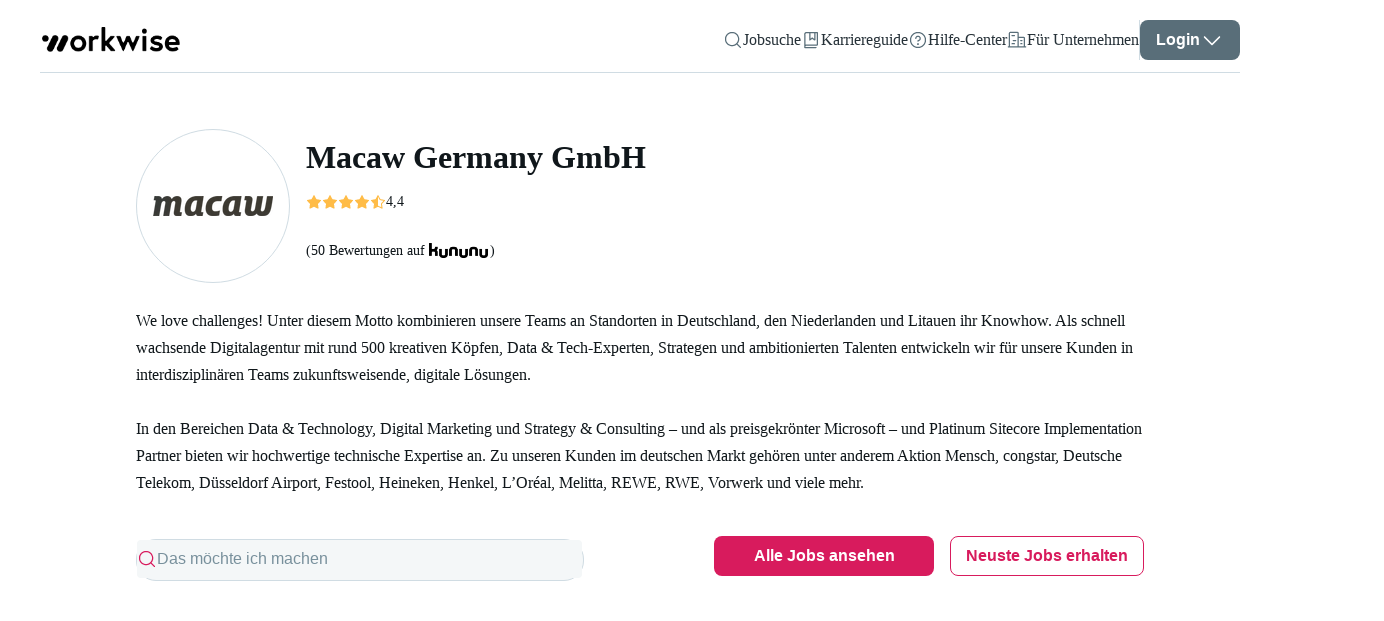

--- FILE ---
content_type: text/html; charset=utf-8
request_url: https://www.workwise.io/unternehmen/65131-macaw-germany-gmbh
body_size: 106887
content:
<!DOCTYPE html><html lang="de"><head><meta charSet="utf-8"/><meta name="viewport" content="width=device-width"/><meta name="next-head-count" content="2"/><link data-react-helmet="true" crossorigin="anonymous" rel="preconnect" data-href="https://use.typekit.net"/><link data-react-helmet="true" as="font" crossorigin="anonymous" rel="preload" type="font/woff2" data-href="https://use.typekit.net/af/4eabcf/00000000000000003b9b12fd/27/l?primer=34645566c6d4d8e7116ebd63bd1259d4c9689c1a505c3639ef9e73069e3e4176&amp;fvd=n4&amp;v=3"/><link data-react-helmet="true" as="font" crossorigin="anonymous" rel="preload" type="font/woff2" data-href="https://use.typekit.net/af/f3ba4f/00000000000000003b9b12fa/27/l?primer=34645566c6d4d8e7116ebd63bd1259d4c9689c1a505c3639ef9e73069e3e4176&amp;fvd=n7&amp;v=3"/><link data-react-helmet="true" href="/workwise-favicon-48x48.png" rel="icon" sizes="48x48" type="image/png"/><link data-react-helmet="true" crossorigin="use-credentials" href="/site.webmanifest?v=2" rel="manifest"/><link data-react-helmet="true" href="https://www.workwise.io/unternehmen/65131-macaw-germany-gmbh" rel="canonical"/><link data-react-helmet="true" href="https://www.workwise.io/en/unternehmen/65131-macaw-germany-gmbh" hrefLang="x-default" rel="alternate"/><link data-react-helmet="true" href="https://www.workwise.io/unternehmen/65131-macaw-germany-gmbh" hrefLang="de" rel="alternate"/><link data-react-helmet="true" href="https://www.workwise.io/en/unternehmen/65131-macaw-germany-gmbh" hrefLang="en" rel="alternate"/><meta data-react-helmet="true" content="#ffffff" name="msapplication-TileColor"/><meta data-react-helmet="true" content="#ffffff" name="theme-color"/><meta data-react-helmet="true" content="index,follow" name="robots"/><meta data-react-helmet="true" content="Finde aktuelle Jobs bei Macaw Germany GmbH. Lerne das Unternehmen, die Benefits und das Team kennen und bewirb dich in wenigen Minuten und ohne Anschreiben auf passende Jobs." name="description"/><meta data-react-helmet="true" content="Karriere und Jobs bei Macaw Germany GmbH" property="og:title"/><meta data-react-helmet="true" content="website" property="og:type"/><meta data-react-helmet="true" content="Finde aktuelle Jobs bei Macaw Germany GmbH. Lerne das Unternehmen, die Benefits und das Team kennen und bewirb dich in wenigen Minuten und ohne Anschreiben auf passende Jobs." property="og:description"/><meta data-react-helmet="true" content="https://static.workwise.io/candidates/_next/static/images/og-we-are-hiring-cover-workwise-8050463b578a910ba1af60e10a58bb95.png" property="og:image"/><meta data-react-helmet="true" content="https://www.workwise.io/unternehmen/65131-macaw-germany-gmbh" property="og:url"/><meta data-react-helmet="true" content="1280" property="og:image:width"/><meta data-react-helmet="true" content="720" property="og:image:height"/><meta data-react-helmet="true" content="summary" property="twitter:card"/><meta data-react-helmet="true" content="Karriere und Jobs bei Macaw Germany GmbH" property="twitter:title"/><meta data-react-helmet="true" content="Finde aktuelle Jobs bei Macaw Germany GmbH. Lerne das Unternehmen, die Benefits und das Team kennen und bewirb dich in wenigen Minuten und ohne Anschreiben auf passende Jobs." property="twitter:description"/><meta data-react-helmet="true" content="https://static.workwise.io/candidates/_next/static/images/og-we-are-hiring-cover-workwise-8050463b578a910ba1af60e10a58bb95.png" property="twitter:image"/><meta data-react-helmet="true" content="@Workwise" property="twitter:site"/><meta data-react-helmet="true" content="@Workwise" property="twitter:creator"/><meta data-react-helmet="true" content="PEmjFe53MQzL4HqB79RXJrhyvjtyb4KIZxjz0w4sWqQ" name="google-site-verification"/><script data-react-helmet="true" id="companyStructuredData" type="application/ld+json">{"@context":"https://schema.org","@type":"Organization","address":{"@type":"PostalAddress","addressCountry":"Deutschland","addressLocality":"Köln","postalCode":"50827","streetAddress":"Vitalisstraße 67"},"description":"","email":"https://www.macaw.de/","logo":"https://img.workwise.io/resize/company/photo/65131/65131-230126150642.png?width=120&type=auto","name":"Macaw Germany GmbH","url":"https://www.macaw.de/"}</script><style data-react-helmet="true">
              html {
                  color: #10171b;
              }
          </style><title data-react-helmet="true">Karriere und Jobs bei Macaw Germany GmbH</title><link rel="preload" href="https://static.workwise.io/candidates/_next/static/css/d0ee52bf9e49169a.css" as="style"/><link rel="stylesheet" href="https://static.workwise.io/candidates/_next/static/css/d0ee52bf9e49169a.css" data-n-g=""/><noscript data-n-css=""></noscript><script defer="" nomodule="" src="https://static.workwise.io/candidates/_next/static/chunks/polyfills-42372ed130431b0a.js"></script><script src="https://static.workwise.io/candidates/_next/static/chunks/webpack-b8c2753cb218430f.js" defer=""></script><script src="https://static.workwise.io/candidates/_next/static/chunks/framework-c6c82aad00023883.js" defer=""></script><script src="https://static.workwise.io/candidates/_next/static/chunks/main-41d3671b0ff28b10.js" defer=""></script><script src="https://static.workwise.io/candidates/_next/static/chunks/pages/_app-4f5187ce3d83bc9f.js" defer=""></script><script src="https://static.workwise.io/candidates/_next/static/chunks/2596-964361064d075b8a.js" defer=""></script><script src="https://static.workwise.io/candidates/_next/static/chunks/4710-1214e5cc6c4a3312.js" defer=""></script><script src="https://static.workwise.io/candidates/_next/static/chunks/9507-4bda67106d6c5906.js" defer=""></script><script src="https://static.workwise.io/candidates/_next/static/chunks/7681-c504870b67d19811.js" defer=""></script><script src="https://static.workwise.io/candidates/_next/static/chunks/1889-cb440356bac5dc96.js" defer=""></script><script src="https://static.workwise.io/candidates/_next/static/chunks/9303-206f10ac2abf659c.js" defer=""></script><script src="https://static.workwise.io/candidates/_next/static/chunks/1045-56a7f721ecada562.js" defer=""></script><script src="https://static.workwise.io/candidates/_next/static/chunks/330-ed7df3aee13dd4b2.js" defer=""></script><script src="https://static.workwise.io/candidates/_next/static/chunks/730-e55e9f7b233c3aec.js" defer=""></script><script src="https://static.workwise.io/candidates/_next/static/chunks/7536-84e1078d3ea4897e.js" defer=""></script><script src="https://static.workwise.io/candidates/_next/static/chunks/7333-44d0df2d8cf44b25.js" defer=""></script><script src="https://static.workwise.io/candidates/_next/static/chunks/pages/%5B_viewport%5D/_main/unternehmen/%5BsluggedId%5D-2d8dd9bf5335e361.js" defer=""></script><script src="https://static.workwise.io/candidates/_next/static/commit-5cf85d097db89a6b9ad5d369c98286674dd74d22/_buildManifest.js" defer=""></script><script src="https://static.workwise.io/candidates/_next/static/commit-5cf85d097db89a6b9ad5d369c98286674dd74d22/_ssgManifest.js" defer=""></script><style data-styled="" data-styled-version="5.3.5">.fgnXry:hover{-webkit-text-decoration:underline;text-decoration:underline;}/*!sc*/
.kyuNNB{font-size:14px;line-height:24px;}/*!sc*/
.fuBrcG{font-size:14px;line-height:18px;}/*!sc*/
.gMSVPC{width:100%;}/*!sc*/
.dzyRwH{white-space:nowrap;font-size:14px;line-height:20px;}/*!sc*/
.dpeAIE{font-size:16px;}/*!sc*/
.jDSyCs{margin-bottom:24px;white-space:pre-wrap;width:100%;}/*!sc*/
.dCiQBn{-webkit-align-items:center;-webkit-box-align:center;-ms-flex-align:center;align-items:center;display:-webkit-box;display:-webkit-flex;display:-ms-flexbox;display:flex;-webkit-box-flex:1;-webkit-flex-grow:1;-ms-flex-positive:1;flex-grow:1;max-width:100%;text-align:center;}/*!sc*/
.ksdXHt{color:#273239;font-size:16px;}/*!sc*/
.iRsKHN{font-weight:bold;margin-bottom:16px;}/*!sc*/
.iMhsyl{color:inherit;display:inline-block;font-size:16px;margin-right:8px;}/*!sc*/
data-styled.g1[id="sc-15a6ab14-0"]{content:"fgnXry,kyuNNB,fuBrcG,gMSVPC,dzyRwH,dpeAIE,jDSyCs,dCiQBn,ksdXHt,iRsKHN,iMhsyl,"}/*!sc*/
.hkDuwP{cursor:pointer;fill:none;fill:#596e79;-webkit-transform:rotate(0deg);-ms-transform:rotate(0deg);transform:rotate(0deg);}/*!sc*/
.ljWJdW{cursor:pointer;fill:none;fill:#ffffff;-webkit-transform:rotate(0deg);-ms-transform:rotate(0deg);transform:rotate(0deg);opacity:1;}/*!sc*/
.ljWJdW:hover{color:#ffffff;}/*!sc*/
.cAyLUb{cursor:pointer;fill:none;stroke:#FFBC47;-webkit-transform:rotate(0deg);-ms-transform:rotate(0deg);transform:rotate(0deg);}/*!sc*/
.fNmflc{cursor:pointer;fill:none;fill:#d81b5d;-webkit-transform:rotate(0deg);-ms-transform:rotate(0deg);transform:rotate(0deg);}/*!sc*/
.bKaYlq{cursor:pointer;fill:none;fill:#78909c;-webkit-transform:rotate(0deg);-ms-transform:rotate(0deg);transform:rotate(0deg);}/*!sc*/
.cCuOQk{cursor:pointer;fill:none;fill:#596e79;-webkit-transform:rotate(0deg);-ms-transform:rotate(0deg);transform:rotate(0deg);width:100%;}/*!sc*/
.eptPDC{cursor:pointer;fill:none;fill:#ffffff;-webkit-transform:rotate(0deg);-ms-transform:rotate(0deg);transform:rotate(0deg);}/*!sc*/
.jFSSEL{cursor:pointer;fill:none;fill:#d81b5d;-webkit-transform:rotate(0deg);-ms-transform:rotate(0deg);transform:rotate(0deg);margin:0 4px;}/*!sc*/
.fEtinU{cursor:pointer;fill:none;fill:#ffffff;-webkit-transform:rotate(0deg);-ms-transform:rotate(0deg);transform:rotate(0deg);margin-right:8px;}/*!sc*/
.frfqGz{cursor:pointer;fill:none;fill:#ffffff;-webkit-transform:rotate(180deg);-ms-transform:rotate(180deg);transform:rotate(180deg);}/*!sc*/
data-styled.g2[id="sc-d834af72-0"]{content:"hkDuwP,ljWJdW,cAyLUb,fNmflc,bKaYlq,cCuOQk,eptPDC,jFSSEL,fEtinU,frfqGz,"}/*!sc*/
.dAvCjs{display:none;gap:16px;position:fixed;background:#ffffff;height:100%;width:100%;}/*!sc*/
.fHXVoX{-webkit-align-items:flex-start;-webkit-box-align:flex-start;-ms-flex-align:flex-start;align-items:flex-start;-webkit-flex-direction:column;-ms-flex-direction:column;flex-direction:column;display:-webkit-box;display:-webkit-flex;display:-ms-flexbox;display:flex;-webkit-box-pack:start;-webkit-justify-content:flex-start;-ms-flex-pack:start;justify-content:flex-start;background:#ffffff;height:100%;min-height:100vh;padding-bottom:0px;position:relative;width:100%;}/*!sc*/
.eehvji{-webkit-align-items:center;-webkit-box-align:center;-ms-flex-align:center;align-items:center;-webkit-flex-direction:row;-ms-flex-direction:row;flex-direction:row;display:-webkit-box;display:-webkit-flex;display:-ms-flexbox;display:flex;-webkit-box-pack:end;-webkit-justify-content:flex-end;-ms-flex-pack:end;justify-content:flex-end;gap:16px;overflow:visible;height:100%;width:100%;}/*!sc*/
.cPPGxo{-webkit-align-items:center;-webkit-box-align:center;-ms-flex-align:center;align-items:center;-webkit-flex-direction:row;-ms-flex-direction:row;flex-direction:row;display:-webkit-box;display:-webkit-flex;display:-ms-flexbox;display:flex;-webkit-box-pack:start;-webkit-justify-content:flex-start;-ms-flex-pack:start;justify-content:flex-start;gap:4px;}/*!sc*/
.guoVsB{-webkit-align-items:flex-end;-webkit-box-align:flex-end;-ms-flex-align:flex-end;align-items:flex-end;-webkit-flex-direction:column;-ms-flex-direction:column;flex-direction:column;display:-webkit-box;display:-webkit-flex;display:-ms-flexbox;display:flex;-webkit-box-pack:start;-webkit-justify-content:flex-start;-ms-flex-pack:start;justify-content:flex-start;}/*!sc*/
.SxInO{-webkit-align-items:flex-start;-webkit-box-align:flex-start;-ms-flex-align:flex-start;align-items:flex-start;-webkit-flex-direction:column;-ms-flex-direction:column;flex-direction:column;display:-webkit-box;display:-webkit-flex;display:-ms-flexbox;display:flex;-webkit-box-pack:start;-webkit-justify-content:flex-start;-ms-flex-pack:start;justify-content:flex-start;line-height:125%;opacity:1;text-align:center;}/*!sc*/
.dqldjt{-webkit-align-items:flex-start;-webkit-box-align:flex-start;-ms-flex-align:flex-start;align-items:flex-start;-webkit-flex-direction:column;-ms-flex-direction:column;flex-direction:column;display:-webkit-box;display:-webkit-flex;display:-ms-flexbox;display:flex;-webkit-box-pack:start;-webkit-justify-content:flex-start;-ms-flex-pack:start;justify-content:flex-start;background:#ffffff;-webkit-box-flex:1;-webkit-flex-grow:1;-ms-flex-positive:1;flex-grow:1;height:100%;min-height:calc(100vh - 64px - 0px);position:relative;width:100%;-webkit-align-self:center;-ms-flex-item-align:center;align-self:center;max-width:calc(944px + 2 * 32px);padding:56px 32px;}/*!sc*/
.bTtWzV{-webkit-align-items:flex-start;-webkit-box-align:flex-start;-ms-flex-align:flex-start;align-items:flex-start;-webkit-flex-direction:column;-ms-flex-direction:column;flex-direction:column;display:-webkit-box;display:-webkit-flex;display:-ms-flexbox;display:flex;-webkit-box-pack:start;-webkit-justify-content:flex-start;-ms-flex-pack:start;justify-content:flex-start;position:relative;width:100%;}/*!sc*/
.gAOFkM{-webkit-align-items:flex-start;-webkit-box-align:flex-start;-ms-flex-align:flex-start;align-items:flex-start;-webkit-flex-direction:column;-ms-flex-direction:column;flex-direction:column;display:-webkit-box;display:-webkit-flex;display:-ms-flexbox;display:flex;-webkit-box-pack:start;-webkit-justify-content:flex-start;-ms-flex-pack:start;justify-content:flex-start;width:100%;margin-bottom:40px;}/*!sc*/
.fKTRJs{-webkit-align-items:center;-webkit-box-align:center;-ms-flex-align:center;align-items:center;-webkit-flex-direction:row;-ms-flex-direction:row;flex-direction:row;display:-webkit-box;display:-webkit-flex;display:-ms-flexbox;display:flex;-webkit-box-pack:start;-webkit-justify-content:flex-start;-ms-flex-pack:start;justify-content:flex-start;gap:12px;margin-bottom:24px;}/*!sc*/
.bPKFfr{-webkit-align-items:center;-webkit-box-align:center;-ms-flex-align:center;align-items:center;-webkit-flex-direction:column;-ms-flex-direction:column;flex-direction:column;display:-webkit-box;display:-webkit-flex;display:-ms-flexbox;display:flex;-webkit-box-pack:center;-webkit-justify-content:center;-ms-flex-pack:center;justify-content:center;background:#ffffff;border:1px solid #d0dce3;border-radius:50%;-webkit-flex-shrink:0;-ms-flex-negative:0;flex-shrink:0;margin-right:16px;overflow:hidden;height:120px;padding:16px;width:120px;}/*!sc*/
.bAcESm{-webkit-align-items:flex-start;-webkit-box-align:flex-start;-ms-flex-align:flex-start;align-items:flex-start;-webkit-flex-direction:column;-ms-flex-direction:column;flex-direction:column;display:-webkit-box;display:-webkit-flex;display:-ms-flexbox;display:flex;-webkit-box-pack:start;-webkit-justify-content:flex-start;-ms-flex-pack:start;justify-content:flex-start;}/*!sc*/
.qcgXI{-webkit-align-items:center;-webkit-box-align:center;-ms-flex-align:center;align-items:center;-webkit-flex-direction:row;-ms-flex-direction:row;flex-direction:row;display:-webkit-box;display:-webkit-flex;display:-ms-flexbox;display:flex;-webkit-box-pack:start;-webkit-justify-content:flex-start;-ms-flex-pack:start;justify-content:flex-start;gap:8px;}/*!sc*/
.itIeaX{-webkit-align-items:center;-webkit-box-align:center;-ms-flex-align:center;align-items:center;-webkit-flex-direction:row;-ms-flex-direction:row;flex-direction:row;display:-webkit-box;display:-webkit-flex;display:-ms-flexbox;display:flex;-webkit-box-pack:start;-webkit-justify-content:flex-start;-ms-flex-pack:start;justify-content:flex-start;}/*!sc*/
.exyJKm{-webkit-align-items:flex-start;-webkit-box-align:flex-start;-ms-flex-align:flex-start;align-items:flex-start;-webkit-flex-direction:column;-ms-flex-direction:column;flex-direction:column;display:-webkit-box;display:-webkit-flex;display:-ms-flexbox;display:flex;-webkit-box-pack:start;-webkit-justify-content:flex-start;-ms-flex-pack:start;justify-content:flex-start;white-space:pre-wrap;word-break:break-word;}/*!sc*/
.bfvmay{-webkit-align-items:flex-start;-webkit-box-align:flex-start;-ms-flex-align:flex-start;align-items:flex-start;-webkit-flex-direction:column;-ms-flex-direction:column;flex-direction:column;display:-webkit-box;display:-webkit-flex;display:-ms-flexbox;display:flex;-webkit-box-pack:start;-webkit-justify-content:flex-start;-ms-flex-pack:start;justify-content:flex-start;width:100%;margin-bottom:64px;}/*!sc*/
.flXfot{-webkit-align-items:center;-webkit-box-align:center;-ms-flex-align:center;align-items:center;-webkit-flex-direction:row;-ms-flex-direction:row;flex-direction:row;display:-webkit-box;display:-webkit-flex;display:-ms-flexbox;display:flex;-webkit-box-pack:justify;-webkit-justify-content:space-between;-ms-flex-pack:justify;justify-content:space-between;width:100%;}/*!sc*/
.hKwXMA{-webkit-align-items:center;-webkit-box-align:center;-ms-flex-align:center;align-items:center;-webkit-flex-direction:row;-ms-flex-direction:row;flex-direction:row;display:-webkit-box;display:-webkit-flex;display:-ms-flexbox;display:flex;-webkit-box-pack:start;-webkit-justify-content:flex-start;-ms-flex-pack:start;justify-content:flex-start;height:40px;width:100%;margin-right:24px;max-width:448px;}/*!sc*/
.lhxOCv{-webkit-align-items:center;-webkit-box-align:center;-ms-flex-align:center;align-items:center;-webkit-flex-direction:row;-ms-flex-direction:row;flex-direction:row;display:-webkit-box;display:-webkit-flex;display:-ms-flexbox;display:flex;-webkit-box-pack:start;-webkit-justify-content:flex-start;-ms-flex-pack:start;justify-content:flex-start;gap:8px;width:100%;}/*!sc*/
.gmtoUq{-webkit-align-items:flex-start;-webkit-box-align:flex-start;-ms-flex-align:flex-start;align-items:flex-start;-webkit-flex-direction:column;-ms-flex-direction:column;flex-direction:column;display:-webkit-box;display:-webkit-flex;display:-ms-flexbox;display:flex;-webkit-box-pack:center;-webkit-justify-content:center;-ms-flex-pack:center;justify-content:center;focus-within:[object Object];active:[object Object];background-color:#f4f7f8;border:1px solid #d0dce3;border-radius:20px;box-sizing:border-box;min-height:40px;-webkit-transition:width 0.5s ease-in-out;transition:width 0.5s ease-in-out;width:100%;}/*!sc*/
.gmtoUq:active{border-color:#273239;}/*!sc*/
.gmtoUq:focus-within{border-color:#273239;width:100%;}/*!sc*/
.gmtoUq:hover{border-color:#273239;}/*!sc*/
.cnzIho{-webkit-align-items:center;-webkit-box-align:center;-ms-flex-align:center;align-items:center;-webkit-flex-direction:row;-ms-flex-direction:row;flex-direction:row;display:-webkit-box;display:-webkit-flex;display:-ms-flexbox;display:flex;-webkit-box-pack:start;-webkit-justify-content:flex-start;-ms-flex-pack:start;justify-content:flex-start;background-color:#f4f7f8;border-radius:4px;cursor:auto;gap:10px;opacity:1;-webkit-transition:all 300ms ease;transition:all 300ms ease;width:calc(100% - 1px);border:none;padding:0 16px;padding-left:0;padding-right:0;font-size:16px;outline:none;word-break:break-word;}/*!sc*/
.cnzIho:focus{border:none;}/*!sc*/
.cnzIho:hover{border:none;}/*!sc*/
.cfhqGB{-webkit-align-items:flex-start;-webkit-box-align:flex-start;-ms-flex-align:flex-start;align-items:flex-start;-webkit-flex-direction:column;-ms-flex-direction:column;flex-direction:column;display:-webkit-box;display:-webkit-flex;display:-ms-flexbox;display:flex;-webkit-box-pack:start;-webkit-justify-content:flex-start;-ms-flex-pack:start;justify-content:flex-start;-webkit-box-flex:1;-webkit-flex-grow:1;-ms-flex-positive:1;flex-grow:1;}/*!sc*/
.xXNyl{-webkit-align-items:flex-start;-webkit-box-align:flex-start;-ms-flex-align:flex-start;align-items:flex-start;-webkit-flex-direction:column;-ms-flex-direction:column;flex-direction:column;display:-webkit-box;display:-webkit-flex;display:-ms-flexbox;display:flex;-webkit-box-pack:start;-webkit-justify-content:flex-start;-ms-flex-pack:start;justify-content:flex-start;background:#ffffff;border-bottom-left-radius:4px;border-bottom-right-radius:4px;box-shadow:0px 5px 10px rgba(0,0,0,0.2);min-height:0;overflow:auto;position:absolute;top:100%;width:100%;z-index:500;}/*!sc*/
.gZhJvu{-webkit-align-items:flex-start;-webkit-box-align:flex-start;-ms-flex-align:flex-start;align-items:flex-start;-webkit-flex-direction:row;-ms-flex-direction:row;flex-direction:row;display:-webkit-box;display:-webkit-flex;display:-ms-flexbox;display:flex;-webkit-box-pack:start;-webkit-justify-content:flex-start;-ms-flex-pack:start;justify-content:flex-start;-webkit-align-self:flex-end;-ms-flex-item-align:end;align-self:flex-end;}/*!sc*/
.cwVzqh{-webkit-align-items:center;-webkit-box-align:center;-ms-flex-align:center;align-items:center;-webkit-flex-direction:row;-ms-flex-direction:row;flex-direction:row;display:-webkit-box;display:-webkit-flex;display:-ms-flexbox;display:flex;-webkit-box-pack:justify;-webkit-justify-content:space-between;-ms-flex-pack:justify;justify-content:space-between;background:#ffffff;border-bottom:1px solid #d0dce3;left:0;margin-top:-999px;padding:16px 32px;position:fixed;top:0;-webkit-transition:margin-top 0.3s ease-out;transition:margin-top 0.3s ease-out;width:100%;z-index:100;}/*!sc*/
.nbvA-D{-webkit-align-items:flex-start;-webkit-box-align:flex-start;-ms-flex-align:flex-start;align-items:flex-start;-webkit-flex-direction:row;-ms-flex-direction:row;flex-direction:row;display:-webkit-box;display:-webkit-flex;display:-ms-flexbox;display:flex;-webkit-box-pack:justify;-webkit-justify-content:space-between;-ms-flex-pack:justify;justify-content:space-between;margin:auto;max-width:944px;width:100%;}/*!sc*/
.ffphaF{-webkit-align-items:flex-start;-webkit-box-align:flex-start;-ms-flex-align:flex-start;align-items:flex-start;-webkit-flex-direction:column;-ms-flex-direction:column;flex-direction:column;display:-webkit-box;display:-webkit-flex;display:-ms-flexbox;display:flex;-webkit-box-pack:start;-webkit-justify-content:flex-start;-ms-flex-pack:start;justify-content:flex-start;width:100%;}/*!sc*/
.edEsNH{-webkit-align-items:flex-start;-webkit-box-align:flex-start;-ms-flex-align:flex-start;align-items:flex-start;-webkit-flex-direction:row;-ms-flex-direction:row;flex-direction:row;display:-webkit-box;display:-webkit-flex;display:-ms-flexbox;display:flex;-webkit-box-pack:justify;-webkit-justify-content:space-between;-ms-flex-pack:justify;justify-content:space-between;height:230px;width:100%;}/*!sc*/
.gLyQEI{-webkit-align-items:center;-webkit-box-align:center;-ms-flex-align:center;align-items:center;-webkit-flex-direction:column;-ms-flex-direction:column;flex-direction:column;display:-webkit-box;display:-webkit-flex;display:-ms-flexbox;display:flex;-webkit-box-pack:center;-webkit-justify-content:center;-ms-flex-pack:center;justify-content:center;border-radius:24px;cursor:pointer;height:230px;overflow:hidden;position:relative;width:calc(2 * (100% / 3) - 24px);z-index:1;margin-right:24px;}/*!sc*/
.gPUdUu{-webkit-align-items:center;-webkit-box-align:center;-ms-flex-align:center;align-items:center;-webkit-flex-direction:column;-ms-flex-direction:column;flex-direction:column;display:-webkit-box;display:-webkit-flex;display:-ms-flexbox;display:flex;-webkit-box-pack:center;-webkit-justify-content:center;-ms-flex-pack:center;justify-content:center;border-radius:24px;cursor:pointer;height:230px;overflow:hidden;position:relative;width:calc(100% / 3);z-index:1;}/*!sc*/
.gdIClO{-webkit-align-items:stretch;-webkit-box-align:stretch;-ms-flex-align:stretch;align-items:stretch;-webkit-flex-direction:row;-ms-flex-direction:row;flex-direction:row;display:-webkit-box;display:-webkit-flex;display:-ms-flexbox;display:flex;-webkit-box-pack:start;-webkit-justify-content:flex-start;-ms-flex-pack:start;justify-content:flex-start;-webkit-flex-wrap:wrap;-ms-flex-wrap:wrap;flex-wrap:wrap;margin-bottom:48px;width:100%;}/*!sc*/
.djDgVQ{-webkit-align-items:flex-start;-webkit-box-align:flex-start;-ms-flex-align:flex-start;align-items:flex-start;-webkit-flex-direction:column;-ms-flex-direction:column;flex-direction:column;display:-webkit-box;display:-webkit-flex;display:-ms-flexbox;display:flex;-webkit-box-pack:start;-webkit-justify-content:flex-start;-ms-flex-pack:start;justify-content:flex-start;box-sizing:border-box;-webkit-flex-basis:NaN%;-ms-flex-preferred-size:NaN%;flex-basis:NaN%;margin-right:0;overflow:hidden;width:100%;margin-bottom:32px;}/*!sc*/
.bYlBfy{-webkit-align-items:center;-webkit-box-align:center;-ms-flex-align:center;align-items:center;-webkit-flex-direction:column;-ms-flex-direction:column;flex-direction:column;display:-webkit-box;display:-webkit-flex;display:-ms-flexbox;display:flex;-webkit-box-pack:start;-webkit-justify-content:flex-start;-ms-flex-pack:start;justify-content:flex-start;-webkit-align-self:center;-ms-flex-item-align:center;align-self:center;text-align:center;}/*!sc*/
.lpuJKi{-webkit-align-items:center;-webkit-box-align:center;-ms-flex-align:center;align-items:center;-webkit-flex-direction:column;-ms-flex-direction:column;flex-direction:column;display:-webkit-box;display:-webkit-flex;display:-ms-flexbox;display:flex;-webkit-box-pack:center;-webkit-justify-content:center;-ms-flex-pack:center;justify-content:center;background-color:#e9eff2;border-radius:16px;margin-bottom:8px;height:79px;width:79px;}/*!sc*/
.jNQrIk{-webkit-align-items:flex-start;-webkit-box-align:flex-start;-ms-flex-align:flex-start;align-items:flex-start;-webkit-flex-direction:column;-ms-flex-direction:column;flex-direction:column;display:-webkit-box;display:-webkit-flex;display:-ms-flexbox;display:flex;-webkit-box-pack:start;-webkit-justify-content:flex-start;-ms-flex-pack:start;justify-content:flex-start;box-sizing:border-box;-webkit-flex-basis:NaN%;-ms-flex-preferred-size:NaN%;flex-basis:NaN%;margin-right:0;overflow:hidden;width:100%;}/*!sc*/
.dwEeOn{-webkit-align-items:flex-start;-webkit-box-align:flex-start;-ms-flex-align:flex-start;align-items:flex-start;-webkit-flex-direction:column;-ms-flex-direction:column;flex-direction:column;display:-webkit-box;display:-webkit-flex;display:-ms-flexbox;display:flex;-webkit-box-pack:start;-webkit-justify-content:flex-start;-ms-flex-pack:start;justify-content:flex-start;margin-bottom:24px;white-space:pre-wrap;width:100%;}/*!sc*/
.ddVJLm{-webkit-align-items:flex-start;-webkit-box-align:flex-start;-ms-flex-align:flex-start;align-items:flex-start;-webkit-flex-direction:column;-ms-flex-direction:column;flex-direction:column;display:-webkit-box;display:-webkit-flex;display:-ms-flexbox;display:flex;-webkit-box-pack:start;-webkit-justify-content:flex-start;-ms-flex-pack:start;justify-content:flex-start;gap:12px;}/*!sc*/
.bogBMy{-webkit-align-items:flex-start;-webkit-box-align:flex-start;-ms-flex-align:flex-start;align-items:flex-start;-webkit-flex-direction:row;-ms-flex-direction:row;flex-direction:row;display:-webkit-box;display:-webkit-flex;display:-ms-flexbox;display:flex;-webkit-box-pack:justify;-webkit-justify-content:space-between;-ms-flex-pack:justify;justify-content:space-between;-webkit-flex-wrap:wrap;-ms-flex-wrap:wrap;flex-wrap:wrap;gap:8px 12px;min-width:270px;width:100%;}/*!sc*/
.gdwvMw{-webkit-align-items:flex-start;-webkit-box-align:flex-start;-ms-flex-align:flex-start;align-items:flex-start;-webkit-flex-direction:column;-ms-flex-direction:column;flex-direction:column;display:-webkit-box;display:-webkit-flex;display:-ms-flexbox;display:flex;-webkit-box-pack:start;-webkit-justify-content:flex-start;-ms-flex-pack:start;justify-content:flex-start;margin-right:8px;}/*!sc*/
.dDxyGF{-webkit-align-items:center;-webkit-box-align:center;-ms-flex-align:center;align-items:center;-webkit-flex-direction:row;-ms-flex-direction:row;flex-direction:row;display:-webkit-inline-box;display:-webkit-inline-flex;display:-ms-inline-flexbox;display:inline-flex;-webkit-box-pack:start;-webkit-justify-content:flex-start;-ms-flex-pack:start;justify-content:flex-start;background-color:#e9eff2;border:none;border-radius:9999px;color:#273239;cursor:default;padding:6px 12px 6px 8px;font-size:14px;gap:8px;line-height:20px;}/*!sc*/
.dDxyGF:last-of-type{margin-bottom:8px;}/*!sc*/
.gQWKzU{display:inline;line-height:1.3;width:100%;max-width:200px;overflow:hidden;text-overflow:ellipsis;white-space:nowrap;font-size:14px;}/*!sc*/
.dHNtrY{-webkit-align-items:center;-webkit-box-align:center;-ms-flex-align:center;align-items:center;-webkit-flex-direction:column;-ms-flex-direction:column;flex-direction:column;display:-webkit-box;display:-webkit-flex;display:-ms-flexbox;display:flex;-webkit-box-pack:center;-webkit-justify-content:center;-ms-flex-pack:center;justify-content:center;padding:40px;width:100%;background-color:#e9eff2;overflow:auto;}/*!sc*/
.dbufjA{-webkit-align-items:flex-start;-webkit-box-align:flex-start;-ms-flex-align:flex-start;align-items:flex-start;-webkit-flex-direction:column;-ms-flex-direction:column;flex-direction:column;display:-webkit-box;display:-webkit-flex;display:-ms-flexbox;display:flex;-webkit-box-pack:start;-webkit-justify-content:flex-start;-ms-flex-pack:start;justify-content:flex-start;margin:0 0 20px;text-align:center;}/*!sc*/
.hOBpDu{-webkit-align-items:center;-webkit-box-align:center;-ms-flex-align:center;align-items:center;-webkit-flex-direction:row;-ms-flex-direction:row;flex-direction:row;display:-webkit-box;display:-webkit-flex;display:-ms-flexbox;display:flex;-webkit-box-pack:justify;-webkit-justify-content:space-between;-ms-flex-pack:justify;justify-content:space-between;}/*!sc*/
.kDsFcj{-webkit-align-items:center;-webkit-box-align:center;-ms-flex-align:center;align-items:center;-webkit-flex-direction:row;-ms-flex-direction:row;flex-direction:row;display:-webkit-box;display:-webkit-flex;display:-ms-flexbox;display:flex;-webkit-box-pack:start;-webkit-justify-content:flex-start;-ms-flex-pack:start;justify-content:flex-start;cursor:pointer;position:relative;-webkit-user-select:none;-moz-user-select:none;-ms-user-select:none;user-select:none;width:100%;}/*!sc*/
.gjJFmI{-webkit-align-items:flex-start;-webkit-box-align:flex-start;-ms-flex-align:flex-start;align-items:flex-start;-webkit-flex-direction:row;-ms-flex-direction:row;flex-direction:row;display:-webkit-box;display:-webkit-flex;display:-ms-flexbox;display:flex;-webkit-box-pack:start;-webkit-justify-content:flex-start;-ms-flex-pack:start;justify-content:flex-start;margin-right:8px;}/*!sc*/
.nmaZU{-webkit-align-items:flex-start;-webkit-box-align:flex-start;-ms-flex-align:flex-start;align-items:flex-start;-webkit-flex-direction:column;-ms-flex-direction:column;flex-direction:column;display:-webkit-box;display:-webkit-flex;display:-ms-flexbox;display:flex;-webkit-box-pack:start;-webkit-justify-content:flex-start;-ms-flex-pack:start;justify-content:flex-start;margin-bottom:32px;white-space:pre-wrap;width:100%;}/*!sc*/
.uiFri{-webkit-align-items:flex-start;-webkit-box-align:flex-start;-ms-flex-align:flex-start;align-items:flex-start;-webkit-flex-direction:row;-ms-flex-direction:row;flex-direction:row;display:-webkit-box;display:-webkit-flex;display:-ms-flexbox;display:flex;-webkit-box-pack:start;-webkit-justify-content:flex-start;-ms-flex-pack:start;justify-content:flex-start;-webkit-align-self:stretch;-ms-flex-item-align:stretch;align-self:stretch;gap:32px;}/*!sc*/
.dUoZCx{-webkit-align-items:flex-start;-webkit-box-align:flex-start;-ms-flex-align:flex-start;align-items:flex-start;-webkit-flex-direction:row;-ms-flex-direction:row;flex-direction:row;display:-webkit-box;display:-webkit-flex;display:-ms-flexbox;display:flex;-webkit-box-pack:start;-webkit-justify-content:flex-start;-ms-flex-pack:start;justify-content:flex-start;-webkit-flex-wrap:wrap;-ms-flex-wrap:wrap;flex-wrap:wrap;gap:12px 8px;}/*!sc*/
.dYtGtS{-webkit-align-items:center;-webkit-box-align:center;-ms-flex-align:center;align-items:center;-webkit-flex-direction:row;-ms-flex-direction:row;flex-direction:row;display:-webkit-inline-box;display:-webkit-inline-flex;display:-ms-inline-flexbox;display:inline-flex;-webkit-box-pack:start;-webkit-justify-content:flex-start;-ms-flex-pack:start;justify-content:flex-start;background-color:#e9eff2;border:none;border-radius:9999px;color:#273239;cursor:default;padding:6px 12px 6px 8px;font-size:14px;gap:8px;line-height:20px;}/*!sc*/
.cLWLOP{-webkit-align-items:flex-start;-webkit-box-align:flex-start;-ms-flex-align:flex-start;align-items:flex-start;-webkit-flex-direction:column;-ms-flex-direction:column;flex-direction:column;display:-webkit-box;display:-webkit-flex;display:-ms-flexbox;display:flex;-webkit-box-pack:start;-webkit-justify-content:flex-start;-ms-flex-pack:start;justify-content:flex-start;background:url(https://static.workwise.io/candidates/_next/static/images/google-map-blurred-c181f5622843be92bcd5f1b87921bbeb.png),no-repeat;margin-bottom:24px;border-radius:4px;height:302px;width:100%;}/*!sc*/
.gsAUuk{-webkit-align-items:center;-webkit-box-align:center;-ms-flex-align:center;align-items:center;-webkit-flex-direction:column;-ms-flex-direction:column;flex-direction:column;display:-webkit-box;display:-webkit-flex;display:-ms-flexbox;display:flex;-webkit-box-pack:center;-webkit-justify-content:center;-ms-flex-pack:center;justify-content:center;padding:40px;width:100%;border-radius:4px;height:302px;background-color:rgba(0,0,0,0.2);overflow:auto;}/*!sc*/
.gpVSyK{-webkit-align-items:flex-start;-webkit-box-align:flex-start;-ms-flex-align:flex-start;align-items:flex-start;-webkit-flex-direction:column;-ms-flex-direction:column;flex-direction:column;display:-webkit-box;display:-webkit-flex;display:-ms-flexbox;display:flex;-webkit-box-pack:start;-webkit-justify-content:flex-start;-ms-flex-pack:start;justify-content:flex-start;margin:20px 0 20px;text-align:center;}/*!sc*/
.VJveY{-webkit-align-items:stretch;-webkit-box-align:stretch;-ms-flex-align:stretch;align-items:stretch;-webkit-flex-direction:row;-ms-flex-direction:row;flex-direction:row;display:-webkit-box;display:-webkit-flex;display:-ms-flexbox;display:flex;-webkit-box-pack:start;-webkit-justify-content:flex-start;-ms-flex-pack:start;justify-content:flex-start;-webkit-flex-wrap:wrap;-ms-flex-wrap:wrap;flex-wrap:wrap;margin:24px 0 24px;width:100%;}/*!sc*/
.jQFciq{-webkit-align-items:flex-start;-webkit-box-align:flex-start;-ms-flex-align:flex-start;align-items:flex-start;-webkit-flex-direction:column;-ms-flex-direction:column;flex-direction:column;display:-webkit-box;display:-webkit-flex;display:-ms-flexbox;display:flex;-webkit-box-pack:start;-webkit-justify-content:flex-start;-ms-flex-pack:start;justify-content:flex-start;box-sizing:border-box;-webkit-flex-basis:NaN%;-ms-flex-preferred-size:NaN%;flex-basis:NaN%;margin-right:0;overflow:hidden;width:100%;margin-bottom:16px;}/*!sc*/
.dgmuao{-webkit-align-items:center;-webkit-box-align:center;-ms-flex-align:center;align-items:center;-webkit-flex-direction:column;-ms-flex-direction:column;flex-direction:column;display:-webkit-box;display:-webkit-flex;display:-ms-flexbox;display:flex;-webkit-box-pack:start;-webkit-justify-content:flex-start;-ms-flex-pack:start;justify-content:flex-start;gap:8px;-webkit-hyphens:auto;-moz-hyphens:auto;-ms-hyphens:auto;hyphens:auto;padding:12px 8px;-webkit-align-self:center;-ms-flex-item-align:center;align-self:center;background-color:#f4f7f8;border-radius:12px;font-size:14px;height:135px;line-height:1.3;width:100%;}/*!sc*/
.IXbtp{-webkit-align-items:flex-start;-webkit-box-align:flex-start;-ms-flex-align:flex-start;align-items:flex-start;-webkit-flex-direction:row;-ms-flex-direction:row;flex-direction:row;display:-webkit-box;display:-webkit-flex;display:-ms-flexbox;display:flex;-webkit-box-pack:start;-webkit-justify-content:flex-start;-ms-flex-pack:start;justify-content:flex-start;background-color:#e9eff2;height:100%;padding:24px 56px;width:100%;}/*!sc*/
.iyEqrP{-webkit-align-items:stretch;-webkit-box-align:stretch;-ms-flex-align:stretch;align-items:stretch;-webkit-flex-direction:row;-ms-flex-direction:row;flex-direction:row;display:-webkit-box;display:-webkit-flex;display:-ms-flexbox;display:flex;-webkit-box-pack:start;-webkit-justify-content:flex-start;-ms-flex-pack:start;justify-content:flex-start;-webkit-flex-wrap:wrap;-ms-flex-wrap:wrap;flex-wrap:wrap;width:100%;}/*!sc*/
.jgrevE{-webkit-align-items:flex-start;-webkit-box-align:flex-start;-ms-flex-align:flex-start;align-items:flex-start;-webkit-flex-direction:column;-ms-flex-direction:column;flex-direction:column;display:-webkit-box;display:-webkit-flex;display:-ms-flexbox;display:flex;-webkit-box-pack:start;-webkit-justify-content:flex-start;-ms-flex-pack:start;justify-content:flex-start;margin-bottom:8px;width:100%;}/*!sc*/
.jgKWeK{-webkit-align-items:baseline;-webkit-box-align:baseline;-ms-flex-align:baseline;align-items:baseline;-webkit-flex-direction:column;-ms-flex-direction:column;flex-direction:column;display:-webkit-box;display:-webkit-flex;display:-ms-flexbox;display:flex;-webkit-box-pack:justify;-webkit-justify-content:space-between;-ms-flex-pack:justify;justify-content:space-between;-webkit-flex-wrap:wrap-reverse;-ms-flex-wrap:wrap-reverse;flex-wrap:wrap-reverse;gap:16px;width:auto;margin-bottom:56px;}/*!sc*/
.koogOR{-webkit-align-items:center;-webkit-box-align:center;-ms-flex-align:center;align-items:center;-webkit-flex-direction:row;-ms-flex-direction:row;flex-direction:row;display:-webkit-box;display:-webkit-flex;display:-ms-flexbox;display:flex;-webkit-box-pack:start;-webkit-justify-content:flex-start;-ms-flex-pack:start;justify-content:flex-start;white-space:nowrap;}/*!sc*/
.dHOtSQ{-webkit-align-items:flex-start;-webkit-box-align:flex-start;-ms-flex-align:flex-start;align-items:flex-start;-webkit-flex-direction:row;-ms-flex-direction:row;flex-direction:row;display:-webkit-box;display:-webkit-flex;display:-ms-flexbox;display:flex;-webkit-box-pack:justify;-webkit-justify-content:space-between;-ms-flex-pack:justify;justify-content:space-between;width:100%;}/*!sc*/
.cMTsXu{-webkit-align-items:center;-webkit-box-align:center;-ms-flex-align:center;align-items:center;-webkit-flex-direction:row;-ms-flex-direction:row;flex-direction:row;display:-webkit-box;display:-webkit-flex;display:-ms-flexbox;display:flex;-webkit-box-pack:start;-webkit-justify-content:flex-start;-ms-flex-pack:start;justify-content:flex-start;background-color:#10171b;gap:48px;padding:20px 56px;width:100%;}/*!sc*/
.fcOjDC{-webkit-align-items:flex-start;-webkit-box-align:flex-start;-ms-flex-align:flex-start;align-items:flex-start;-webkit-flex-direction:column;-ms-flex-direction:column;flex-direction:column;display:-webkit-box;display:-webkit-flex;display:-ms-flexbox;display:flex;-webkit-box-pack:start;-webkit-justify-content:flex-start;-ms-flex-pack:start;justify-content:flex-start;position:relative;}/*!sc*/
.ibSWvP{-webkit-align-items:center;-webkit-box-align:center;-ms-flex-align:center;align-items:center;-webkit-flex-direction:column;-ms-flex-direction:column;flex-direction:column;display:-webkit-box;display:-webkit-flex;display:-ms-flexbox;display:flex;-webkit-box-pack:start;-webkit-justify-content:flex-start;-ms-flex-pack:start;justify-content:flex-start;}/*!sc*/
.fEJGSq{-webkit-align-items:flex-start;-webkit-box-align:flex-start;-ms-flex-align:flex-start;align-items:flex-start;-webkit-flex-direction:row;-ms-flex-direction:row;flex-direction:row;display:-webkit-box;display:-webkit-flex;display:-ms-flexbox;display:flex;-webkit-box-pack:start;-webkit-justify-content:flex-start;-ms-flex-pack:start;justify-content:flex-start;}/*!sc*/
data-styled.g3[id="sc-8d86b64-0"]{content:"dAvCjs,fHXVoX,eehvji,cPPGxo,guoVsB,SxInO,dqldjt,bTtWzV,gAOFkM,fKTRJs,bPKFfr,bAcESm,qcgXI,itIeaX,exyJKm,bfvmay,flXfot,hKwXMA,lhxOCv,gmtoUq,cnzIho,cfhqGB,xXNyl,gZhJvu,cwVzqh,nbvA-D,ffphaF,edEsNH,gLyQEI,gPUdUu,gdIClO,djDgVQ,bYlBfy,lpuJKi,jNQrIk,dwEeOn,ddVJLm,bogBMy,gdwvMw,dDxyGF,gQWKzU,dHNtrY,dbufjA,hOBpDu,kDsFcj,gjJFmI,nmaZU,uiFri,dUoZCx,dYtGtS,cLWLOP,gsAUuk,gpVSyK,VJveY,jQFciq,dgmuao,IXbtp,iyEqrP,jgrevE,jgKWeK,koogOR,dHOtSQ,cMTsXu,fcOjDC,ibSWvP,fEJGSq,"}/*!sc*/
.lcWWkZ{border-radius:50%;height:37px;width:37px;background:#d81b5d;display:block;}/*!sc*/
data-styled.g4[id="sc-7dc687b7-0"]{content:"lcWWkZ,"}/*!sc*/
.csizGB{-webkit-animation:kUmgFU 1s ease 0s infinite;animation:kUmgFU 1s ease 0s infinite;-webkit-transform:scale(0.5,0.5);-ms-transform:scale(0.5,0.5);transform:scale(0.5,0.5);}/*!sc*/
.csizGB:nth-of-type(2){-webkit-animation-delay:0.1s;animation-delay:0.1s;}/*!sc*/
.csizGB:nth-of-type(3){-webkit-animation-delay:0.2s;animation-delay:0.2s;}/*!sc*/
.csizGB:last-of-type{margin-right:0;}/*!sc*/
data-styled.g5[id="sc-8a1a89ab-0"]{content:"csizGB,"}/*!sc*/
.eGJMDE{height:100%;object-fit:contain;width:100%;}/*!sc*/
.eGJMDE::selection{background:transparent;}/*!sc*/
.hFjLmx{margin-left:4px;margin-right:2px;width:59px;}/*!sc*/
.hFjLmx::selection{background:transparent;}/*!sc*/
.isaezh{margin-bottom:16px;}/*!sc*/
.isaezh::selection{background:transparent;}/*!sc*/
.gtrlHC{width:24px;}/*!sc*/
.gtrlHC::selection{background:transparent;}/*!sc*/
data-styled.g10[id="sc-c0cb459d-0"]{content:"eGJMDE,hFjLmx,isaezh,gtrlHC,"}/*!sc*/
.cenVeZ{-webkit-align-items:center;-webkit-box-align:center;-ms-flex-align:center;align-items:center;background:#ffffff;border-bottom:1px solid #d0dce3;display:-webkit-box;display:-webkit-flex;display:-ms-flexbox;display:flex;height:64px;-webkit-box-pack:justify;-webkit-justify-content:space-between;-ms-flex-pack:justify;justify-content:space-between;position:relative;width:100%;z-index:1000;grid-column-end:content-end;grid-column-start:content-start;}/*!sc*/
data-styled.g11[id="sc-58833be6-0"]{content:"cenVeZ,"}/*!sc*/
.jCaFYL{margin:0;gap:8px;level:1;}/*!sc*/
.kwEHlE{margin:0;level:2;margin-bottom:24px;}/*!sc*/
.dEzJqX{margin:0;font-size:20px;font-weight:bold;level:3;margin-bottom:24px;}/*!sc*/
.cWENLe{margin:0;font-size:18px;font-weight:bold;level:2;}/*!sc*/
data-styled.g13[id="sc-f48b4cb5-0"]{content:"jCaFYL,kwEHlE,dEzJqX,cWENLe,"}/*!sc*/
.feQKkD{-webkit-transition:all 0.2s ease-in-out;transition:all 0.2s ease-in-out;}/*!sc*/
.feQKkD:hover{-webkit-transform:scale(1.04);-ms-transform:scale(1.04);transform:scale(1.04);}/*!sc*/
data-styled.g15[id="sc-5469e7ed-0"]{content:"feQKkD,"}/*!sc*/
.bYZFep{border:none;border-radius:4px;outline:none;background-color:transparent;line-height:1.75;font-size:16px;cursor:auto;padding-left:0;padding-right:16px;width:100%;padding-bottom:5px;padding-top:5px;}/*!sc*/
.bYZFep::-webkit-input-placeholder{color:#78909c;}/*!sc*/
.bYZFep::-moz-placeholder{color:#78909c;}/*!sc*/
.bYZFep:-ms-input-placeholder{color:#78909c;}/*!sc*/
.bYZFep::placeholder{color:#78909c;}/*!sc*/
.bYZFep::-webkit-inner-spin-button,.bYZFep::-webkit-outer-spin-button{-webkit-appearance:none;margin:0;}/*!sc*/
.bYZFep[type="number"]{-moz-appearance:textfield;}/*!sc*/
data-styled.g16[id="sc-5b1dd9ca-0"]{content:"bYZFep,"}/*!sc*/
.bIiCVp{width:100%;}/*!sc*/
data-styled.g17[id="sc-6a5f5917-0"]{content:"bIiCVp,"}/*!sc*/
.kSkGpU{border:0;margin:0;height:100%;border-left:1px solid #d0dce3;border-color:#d0dce3;color:#d0dce3;height:40px;}/*!sc*/
data-styled.g18[id="sc-41faeadd-0"]{content:"kSkGpU,"}/*!sc*/
.idgEnm{--col-count:4;--gap-width:24px;--gap-count:calc(var(--col-count) - 1);--container-max-width:100%;--content-inline-spacing:16px;--container-width:calc(var(--container-max-width) - 2 * var(--content-inline-spacing));--col-width:calc((var(--container-width) - var(--gap-width) * var(--gap-count)) / var(--col-count));display:grid;grid-template-columns:[main-start] var(--content-inline-spacing) [content-start] repeat(var(--gap-count),[column] var(--col-width) [gap] var(--gap-width)) [column] var(--col-width) [content-end] var(--content-inline-spacing) [main-end];width:100%;}/*!sc*/
@media (min-width:768px){.idgEnm{--col-count:8;--content-inline-spacing:24px;}}/*!sc*/
@media (min-width:1201px){.idgEnm{--content-inline-spacing:32px;--col-count:12;max-width:1608px;margin-inline:auto;-webkit-box-pack:center;-webkit-justify-content:center;-ms-flex-pack:center;justify-content:center;}}/*!sc*/
data-styled.g19[id="sc-8730f22-0"]{content:"idgEnm,"}/*!sc*/
.ddZQye{width:100%;z-index:3;-webkit-flex-direction:column;-ms-flex-direction:column;flex-direction:column;display:-webkit-box;display:-webkit-flex;display:-ms-flexbox;display:flex;}/*!sc*/
data-styled.g20[id="sc-82627700-0"]{content:"ddZQye,"}/*!sc*/
.cByeNd{-webkit-flex-direction:row;-ms-flex-direction:row;flex-direction:row;margin-bottom:64px;width:100%;-webkit-align-items:flex-start;-webkit-box-align:flex-start;-ms-flex-align:flex-start;align-items:flex-start;display:-webkit-box;display:-webkit-flex;display:-ms-flexbox;display:flex;-webkit-box-pack:start;-webkit-justify-content:flex-start;-ms-flex-pack:start;justify-content:flex-start;}/*!sc*/
.lbaCEB{width:100%;margin-bottom:64px;-webkit-align-items:flex-start;-webkit-box-align:flex-start;-ms-flex-align:flex-start;align-items:flex-start;-webkit-flex-direction:column;-ms-flex-direction:column;flex-direction:column;display:-webkit-box;display:-webkit-flex;display:-ms-flexbox;display:flex;-webkit-box-pack:start;-webkit-justify-content:flex-start;-ms-flex-pack:start;justify-content:flex-start;}/*!sc*/
.lbuPbW{margin-bottom:72px;width:100%;-webkit-align-items:flex-start;-webkit-box-align:flex-start;-ms-flex-align:flex-start;align-items:flex-start;-webkit-flex-direction:column;-ms-flex-direction:column;flex-direction:column;display:-webkit-box;display:-webkit-flex;display:-ms-flexbox;display:flex;-webkit-box-pack:start;-webkit-justify-content:flex-start;-ms-flex-pack:start;justify-content:flex-start;}/*!sc*/
data-styled.g21[id="sc-b78c7a01-0"]{content:"cByeNd,lbaCEB,lbuPbW,"}/*!sc*/
.hCyukf{height:0.1px;opacity:0;overflow:hidden;position:absolute;width:0.1px;z-index:-1;}/*!sc*/
data-styled.g26[id="sc-e54afe55-0"]{content:"hCyukf,"}/*!sc*/
.cGYaWL{color:inherit;cursor:pointer;font-size:inherit;-webkit-text-decoration:inherit;text-decoration:inherit;color:#273239;-webkit-transition:200ms all ease;transition:200ms all ease;white-space:nowrap;}/*!sc*/
.cGYaWL:hover{-webkit-text-decoration:inherit;text-decoration:inherit;}/*!sc*/
.cGYaWL:hover{color:#263238;}/*!sc*/
.eqCPQe{color:inherit;cursor:pointer;font-size:inherit;-webkit-text-decoration:inherit;text-decoration:inherit;color:#273239;display:block;-webkit-text-decoration:none;text-decoration:none;font-size:16px;line-height:170%;margin-right:24px;font-weight:bold;}/*!sc*/
.eqCPQe:hover{-webkit-text-decoration:inherit;text-decoration:inherit;}/*!sc*/
.eqCPQe:hover{-webkit-text-decoration:underline;text-decoration:underline;}/*!sc*/
.izgcqM{color:inherit;cursor:pointer;font-size:inherit;-webkit-text-decoration:inherit;text-decoration:inherit;color:#273239;display:block;-webkit-text-decoration:none;text-decoration:none;font-size:16px;line-height:170%;margin-right:24px;}/*!sc*/
.izgcqM:hover{-webkit-text-decoration:inherit;text-decoration:inherit;}/*!sc*/
.izgcqM:hover{-webkit-text-decoration:underline;text-decoration:underline;}/*!sc*/
.bvajIs{color:inherit;cursor:pointer;font-size:inherit;-webkit-text-decoration:inherit;text-decoration:inherit;color:#ffffff;display:block;-webkit-text-decoration:none;text-decoration:none;font-size:14px;line-height:170%;margin-right:24px;}/*!sc*/
.bvajIs:hover{-webkit-text-decoration:inherit;text-decoration:inherit;}/*!sc*/
.bvajIs:hover{-webkit-text-decoration:underline;text-decoration:underline;}/*!sc*/
data-styled.g29[id="sc-1f9f9e25-0"]{content:"cGYaWL,eqCPQe,izgcqM,bvajIs,"}/*!sc*/
.eaJCeg{color:inherit;cursor:pointer;font-size:inherit;-webkit-text-decoration:inherit;text-decoration:inherit;color:#2c8ef8;display:-webkit-box;display:-webkit-flex;display:-ms-flexbox;display:flex;-webkit-text-decoration:none;text-decoration:none;-webkit-align-items:center;-webkit-box-align:center;-ms-flex-align:center;align-items:center;box-sizing:content-box;margin-right:24px;position:relative;height:27px;min-height:27px;min-width:140px;width:140px;}/*!sc*/
.eaJCeg:hover{-webkit-text-decoration:inherit;text-decoration:inherit;}/*!sc*/
.eaJCeg:hover{-webkit-text-decoration:underline;text-decoration:underline;}/*!sc*/
.ivuyUb{color:inherit;cursor:pointer;font-size:inherit;-webkit-text-decoration:inherit;text-decoration:inherit;-webkit-flex-wrap:wrap;-ms-flex-wrap:wrap;flex-wrap:wrap;gap:0 8px;}/*!sc*/
.ivuyUb:hover{-webkit-text-decoration:inherit;text-decoration:inherit;}/*!sc*/
.eJywHO{color:inherit;cursor:pointer;font-size:inherit;-webkit-text-decoration:inherit;text-decoration:inherit;color:#2c8ef8;display:inline;-webkit-text-decoration:none;text-decoration:none;}/*!sc*/
.eJywHO:hover{-webkit-text-decoration:inherit;text-decoration:inherit;}/*!sc*/
.eJywHO:hover{-webkit-text-decoration:underline;text-decoration:underline;}/*!sc*/
.bWfDqn{color:inherit;cursor:pointer;font-size:inherit;-webkit-text-decoration:inherit;text-decoration:inherit;color:#273239;display:block;-webkit-text-decoration:none;text-decoration:none;font-size:16px;line-height:170%;margin-right:24px;font-weight:bold;}/*!sc*/
.bWfDqn:hover{-webkit-text-decoration:inherit;text-decoration:inherit;}/*!sc*/
.bWfDqn:hover{-webkit-text-decoration:underline;text-decoration:underline;}/*!sc*/
.vJwnJ{color:inherit;cursor:pointer;font-size:inherit;-webkit-text-decoration:inherit;text-decoration:inherit;color:#273239;display:block;-webkit-text-decoration:none;text-decoration:none;font-size:16px;line-height:170%;margin-right:24px;}/*!sc*/
.vJwnJ:hover{-webkit-text-decoration:inherit;text-decoration:inherit;}/*!sc*/
.vJwnJ:hover{-webkit-text-decoration:underline;text-decoration:underline;}/*!sc*/
data-styled.g30[id="sc-1f9f9e25-1"]{content:"eaJCeg,ivuyUb,eJywHO,bWfDqn,vJwnJ,"}/*!sc*/
.fUMrhA{background:transparent;border:none;color:inherit;cursor:pointer;font-size:inherit;margin:0;outline:none;padding:0;text-align:left;}/*!sc*/
.ciZylD{background:transparent;border:none;color:inherit;cursor:pointer;font-size:inherit;margin:0;outline:none;padding:0;text-align:left;-webkit-align-items:center;-webkit-box-align:center;-ms-flex-align:center;align-items:center;border:2px solid #d0dce3;border-radius:32px;-webkit-flex-direction:row;-ms-flex-direction:row;flex-direction:row;display:-webkit-box;display:-webkit-flex;display:-ms-flexbox;display:flex;gap:8px;height:32px;padding:4px 12px 4px 8px;}/*!sc*/
.ciZylD:hover{border:2px solid #9eb5c0;-webkit-transition:border 200ms ease-in;transition:border 200ms ease-in;}/*!sc*/
.cMVKRv{background:transparent;border:none;color:inherit;cursor:pointer;font-size:inherit;margin:0;outline:none;padding:0;text-align:left;-webkit-align-items:center;-webkit-box-align:center;-ms-flex-align:center;align-items:center;border:1px solid #e9eff2;border-radius:4px;color:#ffffff;cursor:pointer;display:-webkit-box;display:-webkit-flex;display:-ms-flexbox;display:flex;padding:4px 8px;}/*!sc*/
.cMVKRv:hover{background-color:#43555e;}/*!sc*/
data-styled.g31[id="sc-1f9f9e25-2"]{content:"fUMrhA,ciZylD,cMVKRv,"}/*!sc*/
.gGecMZ{-webkit-align-items:center;-webkit-box-align:center;-ms-flex-align:center;align-items:center;border:0;border-radius:8px;cursor:pointer;display:-webkit-inline-box;display:-webkit-inline-flex;display:-ms-inline-flexbox;display:inline-flex;font-weight:bold;gap:4px;-webkit-box-pack:center;-webkit-justify-content:center;-ms-flex-pack:center;justify-content:center;max-width:100%;position:relative;text-align:left;-webkit-transition:200ms all ease;transition:200ms all ease;white-space:nowrap;focus-visible:[object Object];padding:8px 16px;background-color:#596e79;color:#ffffff;outline:none;}/*!sc*/
.gGecMZ:disabled{cursor:default;opacity:0.4;}/*!sc*/
.gGecMZ:focus-visible{box-shadow:0 0 0 2px #2c8ef8;border:0;}/*!sc*/
.gGecMZ:hover{border:0;}/*!sc*/
.gGecMZ:focus-visible{background-color:#596e79;color:#ffffff;outline:2px solid #2c8ef8;}/*!sc*/
.gGecMZ:hover{background-color:#263238;color:#ffffff;outline:none;}/*!sc*/
.duysVp{-webkit-align-items:center;-webkit-box-align:center;-ms-flex-align:center;align-items:center;border:0;border-radius:8px;cursor:pointer;display:-webkit-inline-box;display:-webkit-inline-flex;display:-ms-inline-flexbox;display:inline-flex;font-weight:bold;gap:4px;-webkit-box-pack:center;-webkit-justify-content:center;-ms-flex-pack:center;justify-content:center;max-width:100%;position:relative;text-align:left;-webkit-transition:200ms all ease;transition:200ms all ease;white-space:nowrap;focus-visible:[object Object];padding:10px 16px;background-color:#d81b5d;color:#ffffff;outline:none;margin-bottom:8px;min-width:220px;}/*!sc*/
.duysVp:disabled{cursor:default;opacity:0.4;}/*!sc*/
.duysVp:focus-visible{box-shadow:0 0 0 2px #2c8ef8;border:0;}/*!sc*/
.duysVp:hover{border:0;}/*!sc*/
.duysVp:focus-visible{background-color:#d81b5d;color:#ffffff;outline:2px solid #2c8ef8;}/*!sc*/
.duysVp:hover{background-color:#5e0424;color:#ffffff;outline:none;}/*!sc*/
.WyMlo{-webkit-align-items:center;-webkit-box-align:center;-ms-flex-align:center;align-items:center;border:0;border-radius:8px;cursor:pointer;display:-webkit-inline-box;display:-webkit-inline-flex;display:-ms-inline-flexbox;display:inline-flex;font-weight:bold;gap:4px;-webkit-box-pack:center;-webkit-justify-content:center;-ms-flex-pack:center;justify-content:center;max-width:100%;position:relative;text-align:left;-webkit-transition:200ms all ease;transition:200ms all ease;white-space:nowrap;focus-visible:[object Object];padding:9px 15px;background-color:transparent;border:1px solid #d81b5d;color:#d81b5d;margin-left:16px;}/*!sc*/
.WyMlo:disabled{cursor:default;opacity:0.4;}/*!sc*/
.WyMlo:focus-visible{box-shadow:0 0 0 2px #2c8ef8;border:0;}/*!sc*/
.WyMlo:hover{border:0;}/*!sc*/
.WyMlo:focus-visible{background-color:transparent;border:1px solid #d81b5d;color:#d81b5d;outline:2px solid #2c8ef8;}/*!sc*/
.WyMlo:hover{background-color:rgba(216,27,93,0.1);border:1px solid #5e0424;color:#d81b5d;}/*!sc*/
.hpEOBo{-webkit-align-items:center;-webkit-box-align:center;-ms-flex-align:center;align-items:center;border:0;border-radius:8px;cursor:pointer;display:-webkit-inline-box;display:-webkit-inline-flex;display:-ms-inline-flexbox;display:inline-flex;font-weight:bold;gap:4px;-webkit-box-pack:center;-webkit-justify-content:center;-ms-flex-pack:center;justify-content:center;max-width:100%;position:relative;text-align:left;-webkit-transition:200ms all ease;transition:200ms all ease;white-space:nowrap;focus-visible:[object Object];padding:10px 16px;background-color:#d0dce3;color:#273239;outline:none;bottom:12px;position:absolute;right:12px;}/*!sc*/
.hpEOBo:disabled{cursor:default;opacity:0.4;}/*!sc*/
.hpEOBo:focus-visible{box-shadow:0 0 0 2px #2c8ef8;border:0;}/*!sc*/
.hpEOBo:hover{border:0;}/*!sc*/
.hpEOBo:focus-visible{background-color:#d0dce3;color:#273239;outline:2px solid #2c8ef8;}/*!sc*/
.hpEOBo:hover{background-color:#9eb5c0;color:#273239;outline:none;}/*!sc*/
.kUxJFz{-webkit-align-items:center;-webkit-box-align:center;-ms-flex-align:center;align-items:center;border:0;border-radius:8px;cursor:pointer;display:-webkit-inline-box;display:-webkit-inline-flex;display:-ms-inline-flexbox;display:inline-flex;font-weight:bold;gap:4px;-webkit-box-pack:center;-webkit-justify-content:center;-ms-flex-pack:center;justify-content:center;max-width:100%;position:relative;text-align:left;-webkit-transition:200ms all ease;transition:200ms all ease;white-space:nowrap;focus-visible:[object Object];padding:16px;background-color:#d81b5d;color:#ffffff;outline:none;margin-bottom:16px;}/*!sc*/
.kUxJFz:disabled{cursor:default;opacity:0.4;}/*!sc*/
.kUxJFz:focus-visible{box-shadow:0 0 0 2px #2c8ef8;border:0;}/*!sc*/
.kUxJFz:hover{border:0;}/*!sc*/
.kUxJFz:focus-visible{background-color:#d81b5d;color:#ffffff;outline:2px solid #2c8ef8;}/*!sc*/
.kUxJFz:hover{background-color:#5e0424;color:#ffffff;outline:none;}/*!sc*/
.fzFXri{-webkit-align-items:center;-webkit-box-align:center;-ms-flex-align:center;align-items:center;border:0;border-radius:8px;cursor:pointer;display:-webkit-inline-box;display:-webkit-inline-flex;display:-ms-inline-flexbox;display:inline-flex;font-weight:bold;gap:4px;-webkit-box-pack:center;-webkit-justify-content:center;-ms-flex-pack:center;justify-content:center;max-width:100%;position:relative;text-align:left;-webkit-transition:200ms all ease;transition:200ms all ease;white-space:nowrap;focus-visible:[object Object];padding:10px 16px;background-color:#d81b5d;color:#ffffff;outline:none;margin-bottom:8px;margin-top:24px;min-width:220px;}/*!sc*/
.fzFXri:disabled{cursor:default;opacity:0.4;}/*!sc*/
.fzFXri:focus-visible{box-shadow:0 0 0 2px #2c8ef8;border:0;}/*!sc*/
.fzFXri:hover{border:0;}/*!sc*/
.fzFXri:focus-visible{background-color:#d81b5d;color:#ffffff;outline:2px solid #2c8ef8;}/*!sc*/
.fzFXri:hover{background-color:#5e0424;color:#ffffff;outline:none;}/*!sc*/
data-styled.g32[id="sc-15fccb56-0"]{content:"gGecMZ,duysVp,WyMlo,hpEOBo,kUxJFz,fzFXri,"}/*!sc*/
.ReactModal__Overlay{opacity:0;-webkit-transition:opacity 200ms ease-in-out;transition:opacity 200ms ease-in-out;}/*!sc*/
.ReactModal__Overlay--after-open{opacity:1;}/*!sc*/
.ReactModal__Overlay--before-close{opacity:0;}/*!sc*/
data-styled.g34[id="sc-global-gkaFvz1"]{content:"sc-global-gkaFvz1,"}/*!sc*/
.iYRksM{bottom:16px;}/*!sc*/
.iYRksM .Toastify__toast{background:#43555e;border-radius:8px;box-shadow:0 18px 12px -14px rgba(0,0,0,0.2);color:#ffffff;font-family:"Europa",sans-serif;font-size:16px;line-height:160% !important;min-height:auto;padding:16px 32px 16px 16px;}/*!sc*/
@media (max-width:768px){.iYRksM .Toastify__toast{font-size:14px;margin:8px 16px;width:calc(100% - 32px);}}/*!sc*/
.iYRksM .Toastify__toast--error{background:#e72321;color:#ffffff;}/*!sc*/
data-styled.g35[id="sc-6ecbdf0b-0"]{content:"iYRksM,"}/*!sc*/
@-webkit-keyframes kUmgFU{0%{-webkit-transform:scale(0.5,0.5);-ms-transform:scale(0.5,0.5);transform:scale(0.5,0.5);}50%{-webkit-transform:scale(1,1);-ms-transform:scale(1,1);transform:scale(1,1);}100%{-webkit-transform:scale(0.5,0.5);-ms-transform:scale(0.5,0.5);transform:scale(0.5,0.5);}}/*!sc*/
@keyframes kUmgFU{0%{-webkit-transform:scale(0.5,0.5);-ms-transform:scale(0.5,0.5);transform:scale(0.5,0.5);}50%{-webkit-transform:scale(1,1);-ms-transform:scale(1,1);transform:scale(1,1);}100%{-webkit-transform:scale(0.5,0.5);-ms-transform:scale(0.5,0.5);transform:scale(0.5,0.5);}}/*!sc*/
data-styled.g52[id="sc-keyframes-kUmgFU"]{content:"kUmgFU,"}/*!sc*/
.iYQlaf{font-size:16px;line-height:170%;}/*!sc*/
.iYQlaf ul{list-style:disc;}/*!sc*/
.iYQlaf ol{list-style:auto;}/*!sc*/
.iYQlaf a{-webkit-transition:200ms;transition:200ms;color:#2c8ef8;cursor:pointer;}/*!sc*/
.iYQlaf a:hover{color:#05519a;-webkit-text-decoration:underline;text-decoration:underline;}/*!sc*/
data-styled.g54[id="sc-9c005ebb-0"]{content:"iYQlaf,"}/*!sc*/
.hgvIds{opacity:0;position:absolute;}/*!sc*/
data-styled.g56[id="sc-227008b2-0"]{content:"hgvIds,"}/*!sc*/
.hoHYiC{color:#273239;margin-bottom:unset;line-height:28px;color:#273239;font-size:16px;}/*!sc*/
data-styled.g57[id="sc-227008b2-1"]{content:"hoHYiC,"}/*!sc*/
.jdfQCW{background:#43555e;border-radius:4px;cursor:pointer;height:16px;position:relative;width:16px;display:-webkit-box;display:-webkit-flex;display:-ms-flexbox;display:flex;-webkit-align-items:center;-webkit-box-align:center;-ms-flex-align:center;align-items:center;-webkit-box-pack:center;-webkit-justify-content:center;-ms-flex-pack:center;justify-content:center;}/*!sc*/
.sc-227008b2-0:not(:checked) ~ .sc-227008b2-2{box-shadow:inset 0 0 0 1px #d0dce3;background-color:transparent;}/*!sc*/
.sc-227008b2-0:disabled ~ .sc-227008b2-2{cursor:not-allowed;opacity:0.5;}/*!sc*/
.sc-227008b2-0:hover:not(:checked) ~ .sc-227008b2-2{box-shadow:inset 0 0 0 1px #9fb5c0;}/*!sc*/
.jdfQCW path{stroke-width:1px;stroke:#ffffff;fill:#ffffff;}/*!sc*/
data-styled.g58[id="sc-227008b2-2"]{content:"jdfQCW,"}/*!sc*/
.ReactModal__Overlay{opacity:0;-webkit-transition:opacity 200ms ease-in-out;transition:opacity 200ms ease-in-out;}/*!sc*/
.ReactModal__Overlay--after-open{opacity:1;}/*!sc*/
.ReactModal__Overlay--before-close{opacity:0;}/*!sc*/
data-styled.g66[id="sc-global-gkaFvz2"]{content:"sc-global-gkaFvz2,"}/*!sc*/
</style></head><body><div id="__next"><div class="sc-8d86b64-0 dAvCjs"><div class="sc-7dc687b7-0 sc-8a1a89ab-0 lcWWkZ csizGB"></div><div class="sc-7dc687b7-0 sc-8a1a89ab-0 lcWWkZ csizGB"></div><div class="sc-7dc687b7-0 sc-8a1a89ab-0 lcWWkZ csizGB"></div></div><div class="sc-8d86b64-0 fHXVoX"><div class="flex flex-col items-start justify-start w-full"></div><div class="sc-8730f22-0 idgEnm"><nav class="sc-58833be6-0 cenVeZ notranslate"><a href="/" class="sc-1f9f9e25-1 eaJCeg"><span style="box-sizing:border-box;display:inline-block;overflow:hidden;width:initial;height:initial;background:none;opacity:1;border:0;margin:0;padding:0;position:relative;max-width:100%"><span style="box-sizing:border-box;display:block;width:initial;height:initial;background:none;opacity:1;border:0;margin:0;padding:0;max-width:100%"><img style="display:block;max-width:100%;width:initial;height:initial;background:none;opacity:1;border:0;margin:0;padding:0" alt="" aria-hidden="true" src="data:image/svg+xml,%3csvg%20xmlns=%27http://www.w3.org/2000/svg%27%20version=%271.1%27%20width=%27140%27%20height=%2727%27/%3e"/></span><img alt="Workwise Logo" src="[data-uri]" decoding="async" data-nimg="intrinsic" style="position:absolute;top:0;left:0;bottom:0;right:0;box-sizing:border-box;padding:0;border:none;margin:auto;display:block;width:0;height:0;min-width:100%;max-width:100%;min-height:100%;max-height:100%"/></span></a><div class="sc-8d86b64-0 eehvji"><a href="/jobsuche" to="/jobsuche" class="sc-1f9f9e25-0 cGYaWL"><div class="sc-8d86b64-0 cPPGxo"><svg pointer-events="none" viewBox="0 0 24 24" xmlns="http://www.w3.org/2000/svg" aria-hidden="true" height="calc(20px / 1)" width="20px" class="sc-d834af72-0 hkDuwP"><path clip-rule="evenodd" d="M10.875 2.25C6.11154 2.25 2.25 6.11154 2.25 10.875C2.25 15.6385 6.11154 19.5 10.875 19.5C12.9865 19.5 14.9209 18.7412 16.4202 17.4815L20.4691 21.5304C20.762 21.8233 21.2369 21.8233 21.5298 21.5304C21.8227 21.2375 21.8227 20.7627 21.5298 20.4698L17.4809 16.4209C18.741 14.9215 19.5 12.9869 19.5 10.875C19.5 6.11154 15.6385 2.25 10.875 2.25ZM3.75 10.875C3.75 6.93997 6.93997 3.75 10.875 3.75C14.81 3.75 18 6.93997 18 10.875C18 14.81 14.81 18 10.875 18C6.93997 18 3.75 14.81 3.75 10.875Z" fill-rule="evenodd"></path></svg><span class="sc-15a6ab14-0 fgnXry">Jobsuche</span></div></a><a href="/karriereguide" to="/karriereguide" class="sc-1f9f9e25-0 cGYaWL"><div class="sc-8d86b64-0 cPPGxo"><svg pointer-events="none" viewBox="0 0 16 16" xmlns="http://www.w3.org/2000/svg" aria-hidden="true" height="calc(20px / 1)" width="20px" class="sc-d834af72-0 hkDuwP"><path clip-rule="evenodd" d="M3.08582 2.08579C3.46089 1.71071 3.9696 1.5 4.50003 1.5H13C13.2762 1.5 13.5 1.72386 13.5 2V12C13.5 12.2761 13.2762 12.5 13 12.5H4.50003C4.23481 12.5 3.98046 12.6054 3.79292 12.7929C3.60539 12.9804 3.50003 13.2348 3.50003 13.5H12C12.2761 13.5 12.5 13.7239 12.5 14C12.5 14.2761 12.2761 14.5 12 14.5H3C2.72386 14.5 2.5 14.2761 2.5 14V13.5C2.5 13.4981 2.50001 13.4963 2.50003 13.4944V3.5C2.50003 2.96957 2.71074 2.46086 3.08582 2.08579ZM4.50003 2.5H6.5V8C6.5 8.1894 6.60701 8.36253 6.77642 8.44723C6.94582 8.53192 7.14854 8.51362 7.30004 8.39997L8.99963 7.125L10.7 8.40003C10.8516 8.51364 11.0543 8.5319 11.2236 8.4472C11.393 8.3625 11.5 8.18938 11.5 8V2.5H12.5V11.5H4.50003C4.14592 11.5 3.80148 11.5939 3.50003 11.7679V3.5C3.50003 3.23478 3.60539 2.98043 3.79292 2.79289C3.98046 2.60536 4.23481 2.5 4.50003 2.5ZM10.5 7.00013V2.5H7.5V6.99987L8.69952 6.10003C8.87728 5.96668 9.12173 5.96665 9.29952 6.09997L10.5 7.00013Z" fill-rule="evenodd"></path></svg><span class="sc-15a6ab14-0 fgnXry">Karriereguide</span></div></a><a href="/hilfe" to="/hilfe" class="sc-1f9f9e25-0 cGYaWL"><div class="sc-8d86b64-0 cPPGxo"><svg pointer-events="none" viewBox="0 0 24 24" xmlns="http://www.w3.org/2000/svg" aria-hidden="true" height="calc(20px / 1)" width="20px" class="sc-d834af72-0 hkDuwP"><path d="M12 18C12.6213 18 13.125 17.4963 13.125 16.875C13.125 16.2537 12.6213 15.75 12 15.75C11.3787 15.75 10.875 16.2537 10.875 16.875C10.875 17.4963 11.3787 18 12 18Z"></path><path d="M12.6584 6.81526C12.0037 6.68504 11.3251 6.75187 10.7084 7.00732C10.0917 7.26277 9.56459 7.69535 9.19374 8.25036C8.8229 8.80538 8.62495 9.4579 8.62495 10.1254C8.62495 10.5396 8.96074 10.8754 9.37495 10.8754C9.78917 10.8754 10.125 10.5396 10.125 10.1254C10.125 9.75457 10.2349 9.39206 10.4409 9.08372C10.647 8.77538 10.9398 8.53505 11.2824 8.39314C11.625 8.25123 12.002 8.21409 12.3657 8.28644C12.7295 8.35879 13.0636 8.53736 13.3258 8.79959C13.588 9.06181 13.7666 9.3959 13.8389 9.75962C13.9113 10.1233 13.8741 10.5003 13.7322 10.8429C13.5903 11.1856 13.35 11.4784 13.0416 11.6844C12.7333 11.8904 12.3708 12.0004 12 12.0004C11.801 12.0004 11.6103 12.0794 11.4696 12.2201C11.329 12.3607 11.25 12.5515 11.25 12.7504V13.5004C11.25 13.9146 11.5857 14.2504 12 14.2504C12.4142 14.2504 12.75 13.9146 12.75 13.5004V13.416C13.1493 13.325 13.5309 13.1615 13.875 12.9316C14.43 12.5608 14.8626 12.0337 15.118 11.417C15.3735 10.8003 15.4403 10.1217 15.3101 9.46698C15.1799 8.8123 14.8584 8.21093 14.3864 7.73893C13.9144 7.26693 13.3131 6.94549 12.6584 6.81526Z"></path><path clip-rule="evenodd" d="M2.25 12C2.25 6.61522 6.61522 2.25 12 2.25C17.3848 2.25 21.75 6.61522 21.75 12C21.75 17.3848 17.3848 21.75 12 21.75C6.61522 21.75 2.25 17.3848 2.25 12ZM12 3.75C7.44365 3.75 3.75 7.44365 3.75 12C3.75 16.5563 7.44365 20.25 12 20.25C16.5563 20.25 20.25 16.5563 20.25 12C20.25 7.44365 16.5563 3.75 12 3.75Z" fill-rule="evenodd"></path></svg><span class="sc-15a6ab14-0 fgnXry">Hilfe-Center</span></div></a><a href="https://hire.workwise.io/" to="https://hire.workwise.io/" class="sc-1f9f9e25-0 cGYaWL"><div class="sc-8d86b64-0 cPPGxo"><svg pointer-events="none" viewBox="0 0 32 32" xmlns="http://www.w3.org/2000/svg" aria-hidden="true" height="calc(20px / 1)" width="20px" class="sc-d834af72-0 hkDuwP"><path d="M20.999 21.9979C20.999 21.4456 21.4467 20.9979 21.999 20.9979H23.999C24.5513 20.9979 24.999 21.4456 24.999 21.9979C24.999 22.5501 24.5513 22.9979 23.999 22.9979H21.999C21.4467 22.9979 20.999 22.5501 20.999 21.9979Z"></path><path d="M21.999 15.9979C21.4467 15.9979 20.999 16.4456 20.999 16.9979C20.999 17.5501 21.4467 17.9979 21.999 17.9979H23.999C24.5513 17.9979 24.999 17.5501 24.999 16.9979C24.999 16.4456 24.5513 15.9979 23.999 15.9979H21.999Z"></path><path d="M7.99902 7.99786C7.44674 7.99786 6.99902 8.44558 6.99902 8.99786C6.99902 9.55015 7.44674 9.99786 7.99902 9.99786H11.999C12.5513 9.99786 12.999 9.55015 12.999 8.99786C12.999 8.44558 12.5513 7.99786 11.999 7.99786H7.99902Z"></path><path d="M8.99902 16.9979C8.99902 16.4456 9.44674 15.9979 9.99902 15.9979H13.999C14.5513 15.9979 14.999 16.4456 14.999 16.9979C14.999 17.5501 14.5513 17.9979 13.999 17.9979H9.99902C9.44674 17.9979 8.99902 17.5501 8.99902 16.9979Z"></path><path d="M7.99902 20.9979C7.44674 20.9979 6.99902 21.4456 6.99902 21.9979C6.99902 22.5501 7.44674 22.9979 7.99902 22.9979H11.999C12.5513 22.9979 12.999 22.5501 12.999 21.9979C12.999 21.4456 12.5513 20.9979 11.999 20.9979H7.99902Z"></path><path clip-rule="evenodd" d="M4.99902 2.99786C4.46859 2.99786 3.95988 3.20858 3.58481 3.58365C3.20974 3.95872 2.99902 4.46743 2.99902 4.99786V25.9979H2C1.44772 25.9979 1 26.4456 1 26.9979C1 27.5501 1.44772 27.9979 2 27.9979H30C30.5523 27.9979 31 27.5501 31 26.9979C31 26.4456 30.5523 25.9979 30 25.9979H28.999V12.9979C28.999 12.4674 28.7883 11.9587 28.4132 11.5837C28.0382 11.2086 27.5295 10.9979 26.999 10.9979H18.999V4.99786C18.999 4.46743 18.7883 3.95872 18.4132 3.58365C18.0382 3.20858 17.5295 2.99786 16.999 2.99786H4.99902ZM26.999 12.9979V25.9979H18.999V12.9979H26.999ZM16.999 4.99786V25.9979H4.99902L4.99902 4.99786H16.999Z" fill-rule="evenodd"></path></svg><span class="sc-15a6ab14-0 fgnXry">Für Unternehmen</span></div></a><hr orientation="vertical" class="sc-41faeadd-0 kSkGpU"/><div class="sc-8d86b64-0 guoVsB"><button type="button" class="sc-1f9f9e25-2 fUMrhA sc-15fccb56-0 gGecMZ"><span class="sc-8d86b64-0 SxInO">Login</span><svg pointer-events="none" viewBox="0 0 32 32" xmlns="http://www.w3.org/2000/svg" height="24px" width="24px" class="sc-d834af72-0 ljWJdW"><title>Pfeil</title><path clip-rule="evenodd" d="M5.29289 11.2929C5.68342 10.9024 6.31658 10.9024 6.70711 11.2929L16 20.5858L25.2929 11.2929C25.6834 10.9024 26.3166 10.9024 26.7071 11.2929C27.0976 11.6834 27.0976 12.3166 26.7071 12.7071L16.7071 22.7071C16.3166 23.0976 15.6834 23.0976 15.2929 22.7071L5.29289 12.7071C4.90237 12.3166 4.90237 11.6834 5.29289 11.2929Z" fill="#ffffff" fill-rule="evenodd"></path></svg></button></div></div></nav></div><div class="sc-8d86b64-0 dqldjt"><main class="sc-8d86b64-0 bTtWzV"><div class="sc-8d86b64-0 gAOFkM"><div class="sc-8d86b64-0 fKTRJs"><div class="sc-8d86b64-0 bPKFfr"><img alt="Unternehmenslogo von Macaw Germany GmbH" src="https://img.workwise.io/resize/company/photo/65131/65131-230126150642.png?width=120&amp;type=auto" loading="lazy" class="sc-c0cb459d-0 eGJMDE"/></div><div class="sc-8d86b64-0 bAcESm"><h1 class="sc-f48b4cb5-0 jCaFYL">Macaw Germany GmbH</h1><a href="https://www.kununu.com/de/macaw2?utm_source=custom_integration&amp;utm_medium=Affiliates&amp;utm_campaign=Campusjaeger&amp;rfr=Campusjaeger" target="_blank" class="sc-1f9f9e25-1 ivuyUb"><div class="sc-8d86b64-0 qcgXI"><div class="sc-8d86b64-0 itIeaX"><svg pointer-events="none" viewBox="0 0 14 13" xmlns="http://www.w3.org/2000/svg" height="16" width="16" class="sc-d834af72-0 cAyLUb"><title>Stern</title><path d="M6.58431 0.787879C6.76066 0.45364 7.23934 0.453641 7.41569 0.787879L9.0317 3.85078C9.0997 3.97968 9.22365 4.06973 9.36726 4.09458L12.7796 4.685C13.152 4.74943 13.2999 5.20469 13.0365 5.47569L10.6229 7.9591C10.5213 8.0636 10.474 8.20932 10.4947 8.35357L10.9877 11.7814C11.0415 12.1554 10.6542 12.4368 10.3151 12.27L7.20739 10.742C7.07661 10.6777 6.92339 10.6777 6.79261 10.742L3.68491 12.27C3.34578 12.4368 2.95851 12.1554 3.01231 11.7814L3.50526 8.35357C3.526 8.20932 3.47866 8.0636 3.37709 7.9591L0.963466 5.47569C0.70008 5.20469 0.848003 4.74943 1.22038 4.685L4.63274 4.09458C4.77635 4.06973 4.9003 3.97968 4.9683 3.85078L6.58431 0.787879Z" fill="#FFBC47" stroke="none"></path></svg><svg pointer-events="none" viewBox="0 0 14 13" xmlns="http://www.w3.org/2000/svg" height="16" width="16" class="sc-d834af72-0 cAyLUb"><title>Stern</title><path d="M6.58431 0.787879C6.76066 0.45364 7.23934 0.453641 7.41569 0.787879L9.0317 3.85078C9.0997 3.97968 9.22365 4.06973 9.36726 4.09458L12.7796 4.685C13.152 4.74943 13.2999 5.20469 13.0365 5.47569L10.6229 7.9591C10.5213 8.0636 10.474 8.20932 10.4947 8.35357L10.9877 11.7814C11.0415 12.1554 10.6542 12.4368 10.3151 12.27L7.20739 10.742C7.07661 10.6777 6.92339 10.6777 6.79261 10.742L3.68491 12.27C3.34578 12.4368 2.95851 12.1554 3.01231 11.7814L3.50526 8.35357C3.526 8.20932 3.47866 8.0636 3.37709 7.9591L0.963466 5.47569C0.70008 5.20469 0.848003 4.74943 1.22038 4.685L4.63274 4.09458C4.77635 4.06973 4.9003 3.97968 4.9683 3.85078L6.58431 0.787879Z" fill="#FFBC47" stroke="none"></path></svg><svg pointer-events="none" viewBox="0 0 14 13" xmlns="http://www.w3.org/2000/svg" height="16" width="16" class="sc-d834af72-0 cAyLUb"><title>Stern</title><path d="M6.58431 0.787879C6.76066 0.45364 7.23934 0.453641 7.41569 0.787879L9.0317 3.85078C9.0997 3.97968 9.22365 4.06973 9.36726 4.09458L12.7796 4.685C13.152 4.74943 13.2999 5.20469 13.0365 5.47569L10.6229 7.9591C10.5213 8.0636 10.474 8.20932 10.4947 8.35357L10.9877 11.7814C11.0415 12.1554 10.6542 12.4368 10.3151 12.27L7.20739 10.742C7.07661 10.6777 6.92339 10.6777 6.79261 10.742L3.68491 12.27C3.34578 12.4368 2.95851 12.1554 3.01231 11.7814L3.50526 8.35357C3.526 8.20932 3.47866 8.0636 3.37709 7.9591L0.963466 5.47569C0.70008 5.20469 0.848003 4.74943 1.22038 4.685L4.63274 4.09458C4.77635 4.06973 4.9003 3.97968 4.9683 3.85078L6.58431 0.787879Z" fill="#FFBC47" stroke="none"></path></svg><svg pointer-events="none" viewBox="0 0 14 13" xmlns="http://www.w3.org/2000/svg" height="16" width="16" class="sc-d834af72-0 cAyLUb"><title>Stern</title><path d="M6.58431 0.787879C6.76066 0.45364 7.23934 0.453641 7.41569 0.787879L9.0317 3.85078C9.0997 3.97968 9.22365 4.06973 9.36726 4.09458L12.7796 4.685C13.152 4.74943 13.2999 5.20469 13.0365 5.47569L10.6229 7.9591C10.5213 8.0636 10.474 8.20932 10.4947 8.35357L10.9877 11.7814C11.0415 12.1554 10.6542 12.4368 10.3151 12.27L7.20739 10.742C7.07661 10.6777 6.92339 10.6777 6.79261 10.742L3.68491 12.27C3.34578 12.4368 2.95851 12.1554 3.01231 11.7814L3.50526 8.35357C3.526 8.20932 3.47866 8.0636 3.37709 7.9591L0.963466 5.47569C0.70008 5.20469 0.848003 4.74943 1.22038 4.685L4.63274 4.09458C4.77635 4.06973 4.9003 3.97968 4.9683 3.85078L6.58431 0.787879Z" fill="#FFBC47" stroke="none"></path></svg><svg pointer-events="none" viewBox="0 0 14 13" xmlns="http://www.w3.org/2000/svg" height="16" width="16" class="sc-d834af72-0 cAyLUb"><title>Stern</title><path d="M7.02172 0.997867L8.63772 4.06077C8.77084 4.31308 9.01347 4.48935 9.29456 4.53799L12.7069 5.12842C12.7118 5.12925 12.7141 5.13031 12.7148 5.13065C12.7156 5.13105 12.7161 5.13142 12.7167 5.13192C12.718 5.13312 12.7207 5.13634 12.7225 5.14194C12.7244 5.14754 12.7241 5.15174 12.7237 5.15349C12.7235 5.15422 12.7233 5.15484 12.7229 5.15562C12.7225 5.15632 12.7213 5.15854 12.7179 5.16206L10.3042 7.64546C10.1054 7.85003 10.0127 8.13526 10.0534 8.41763L10.5463 11.8454C10.547 11.8503 10.5467 11.8528 10.5466 11.8536C10.5465 11.8545 10.5463 11.8551 10.546 11.8558C10.5453 11.8574 10.543 11.861 10.5383 11.8645C10.5335 11.8679 10.5294 11.8689 10.5276 11.8691C10.5273 11.8692 10.5269 11.8692 10.5265 11.8692C10.5262 11.8692 10.5258 11.8691 10.5254 11.869C10.5246 11.8689 10.5221 11.8684 10.5177 11.8662L7.40998 10.3381C7.15398 10.2123 6.85408 10.2123 6.59808 10.3381L3.49037 11.8662C3.48596 11.8684 3.48347 11.8689 3.48269 11.869C3.48181 11.8692 3.48116 11.8692 3.48042 11.8691C3.47864 11.8689 3.47456 11.8679 3.46979 11.8645C3.46503 11.861 3.4628 11.8574 3.46207 11.8558C3.46193 11.8555 3.46181 11.8552 3.46172 11.8549C3.4616 11.8545 3.46152 11.8541 3.46145 11.8536C3.46134 11.8528 3.46105 11.8503 3.46175 11.8454L3.9547 8.41762C3.99531 8.13526 3.90263 7.85003 3.70381 7.64546L1.29019 5.16206C1.28677 5.15854 1.28551 5.15632 1.28514 5.15562C1.28472 5.15484 1.28451 5.15422 1.28436 5.15349C1.28399 5.15174 1.28369 5.14755 1.28552 5.14194C1.28734 5.13634 1.29004 5.13312 1.29137 5.13192C1.29192 5.13142 1.29246 5.13105 1.29326 5.13065C1.29397 5.13031 1.29628 5.12925 1.30113 5.12842L4.71349 4.53799C4.99459 4.48935 5.23721 4.31307 5.37033 4.06077L6.98634 0.997867C6.98863 0.993519 6.99035 0.991641 6.9909 0.991074C6.99152 0.990433 6.99204 0.990041 6.99268 0.98967C6.99424 0.988774 6.99814 0.9872 7.00403 0.9872C7.00992 0.9872 7.01382 0.988774 7.01537 0.98967C7.01601 0.990041 7.01654 0.990433 7.01716 0.991074C7.0177 0.991641 7.01942 0.99352 7.02172 0.997867Z" fill="url(#paint0_linear)" stroke-width="0.9"></path><defs><linearGradient gradientUnits="userSpaceOnUse" id="paint0_linear" x1="1" x2="13" y1="8" y2="8"><stop offset="0.500193" stop-color="#FFBC47"></stop><stop offset="0.500326" stop-opacity="0"></stop></linearGradient></defs></svg></div><p class="sc-15a6ab14-0 kyuNNB">4,4</p></div><div class="sc-8d86b64-0 itIeaX"><p class="sc-15a6ab14-0 fuBrcG">(<!-- -->50<!-- --> <!-- -->Bewertungen auf<!-- --> </p><img alt="Kununu Logo" height="15px" src="[data-uri]" width="59px" loading="lazy" class="sc-c0cb459d-0 hFjLmx"/><p class="sc-15a6ab14-0 fuBrcG">)</p></div></a></div></div><div class="sc-8d86b64-0 exyJKm"><div class="flex flex-col items-start justify-start sc-9c005ebb-0 iYQlaf">We love challenges! Unter diesem Motto kombinieren unsere Teams an Standorten in Deutschland, den Niederlanden und Litauen ihr Knowhow. Als schnell wachsende Digitalagentur mit rund 500 kreativen Köpfen, Data & Tech-Experten, Strategen und ambitionierten Talenten entwickeln wir für unsere Kunden in interdisziplinären Teams zukunftsweisende, digitale Lösungen. 

In den Bereichen Data & Technology, Digital Marketing und Strategy & Consulting – und als preisgekrönter Microsoft – und Platinum Sitecore Implementation Partner bieten wir hochwertige technische Expertise an. Zu unseren Kunden im deutschen Markt gehören unter anderem Aktion Mensch, congstar, Deutsche Telekom, Düsseldorf Airport, Festool, Heineken, Henkel, L’Oréal, Melitta, REWE, RWE, Vorwerk und viele mehr. </div></div></div><aside class="sc-8d86b64-0 bfvmay"><div class="sc-8d86b64-0 flXfot"><div class="sc-8d86b64-0 hKwXMA"><div class="sc-8d86b64-0 lhxOCv"><div class="sc-8d86b64-0 gmtoUq"><div role="combobox" aria-haspopup="listbox" aria-owns="react-autowhatever-1" aria-expanded="false" style="height:40px;position:relative;width:100%"><div class="flex flex-row min-w-full items-center justify-between px-4"><form action="" class="sc-6a5f5917-0 bIiCVp"><div class="sc-8d86b64-0 cnzIho"><svg pointer-events="none" viewBox="0 0 24 24" xmlns="http://www.w3.org/2000/svg" height="calc(20px / 1)" width="20px" class="sc-d834af72-0 fNmflc"><title>Suchlupe</title><path clip-rule="evenodd" d="M10.875 2.25C6.11154 2.25 2.25 6.11154 2.25 10.875C2.25 15.6385 6.11154 19.5 10.875 19.5C12.9865 19.5 14.9209 18.7412 16.4202 17.4815L20.4691 21.5304C20.762 21.8233 21.2369 21.8233 21.5298 21.5304C21.8227 21.2375 21.8227 20.7627 21.5298 20.4698L17.4809 16.4209C18.741 14.9215 19.5 12.9869 19.5 10.875C19.5 6.11154 15.6385 2.25 10.875 2.25ZM3.75 10.875C3.75 6.93997 6.93997 3.75 10.875 3.75C14.81 3.75 18 6.93997 18 10.875C18 14.81 14.81 18 10.875 18C6.93997 18 3.75 14.81 3.75 10.875Z" fill-rule="evenodd"></path></svg><div class="sc-8d86b64-0 cfhqGB"><input inputMode="text" placeholder="Das möchte ich machen" type="text" class="sc-5b1dd9ca-0 bYZFep" value=""/></div></div></form></div><div id="react-autowhatever-1" role="listbox" style="display:none" class="sc-8d86b64-0 xXNyl"></div></div></div></div></div><div class="sc-8d86b64-0 gZhJvu"><button type="button" class="sc-1f9f9e25-2 fUMrhA sc-15fccb56-0 duysVp"><span class="sc-8d86b64-0 SxInO">Alle  Jobs ansehen</span></button><button type="button" class="sc-1f9f9e25-2 fUMrhA sc-15fccb56-0 WyMlo"><span class="sc-8d86b64-0 SxInO">Neuste Jobs erhalten</span></button></div></div><div class="sc-8d86b64-0 cwVzqh"><div class="sc-8d86b64-0 nbvA-D"><div class="sc-8d86b64-0 hKwXMA"><div class="sc-8d86b64-0 lhxOCv"><div class="sc-8d86b64-0 gmtoUq"><div role="combobox" aria-haspopup="listbox" aria-owns="react-autowhatever-1" aria-expanded="false" style="height:40px;position:relative;width:100%"><div class="flex flex-row min-w-full items-center justify-between px-4"><form action="" class="sc-6a5f5917-0 bIiCVp"><div class="sc-8d86b64-0 cnzIho"><svg pointer-events="none" viewBox="0 0 24 24" xmlns="http://www.w3.org/2000/svg" height="calc(20px / 1)" width="20px" class="sc-d834af72-0 fNmflc"><title>Suchlupe</title><path clip-rule="evenodd" d="M10.875 2.25C6.11154 2.25 2.25 6.11154 2.25 10.875C2.25 15.6385 6.11154 19.5 10.875 19.5C12.9865 19.5 14.9209 18.7412 16.4202 17.4815L20.4691 21.5304C20.762 21.8233 21.2369 21.8233 21.5298 21.5304C21.8227 21.2375 21.8227 20.7627 21.5298 20.4698L17.4809 16.4209C18.741 14.9215 19.5 12.9869 19.5 10.875C19.5 6.11154 15.6385 2.25 10.875 2.25ZM3.75 10.875C3.75 6.93997 6.93997 3.75 10.875 3.75C14.81 3.75 18 6.93997 18 10.875C18 14.81 14.81 18 10.875 18C6.93997 18 3.75 14.81 3.75 10.875Z" fill-rule="evenodd"></path></svg><div class="sc-8d86b64-0 cfhqGB"><input inputMode="text" placeholder="Das möchte ich machen" type="text" class="sc-5b1dd9ca-0 bYZFep" value=""/></div></div></form></div><div id="react-autowhatever-1" role="listbox" style="display:none" class="sc-8d86b64-0 xXNyl"></div></div></div></div></div><div class="sc-8d86b64-0 gZhJvu"><button type="button" class="sc-1f9f9e25-2 fUMrhA sc-15fccb56-0 duysVp"><span class="sc-8d86b64-0 SxInO">Alle  Jobs ansehen</span></button><button type="button" class="sc-1f9f9e25-2 fUMrhA sc-15fccb56-0 WyMlo"><span class="sc-8d86b64-0 SxInO">Neuste Jobs erhalten</span></button></div></div></div></aside><section class="sc-b78c7a01-0 cByeNd"><div class="sc-8d86b64-0 ffphaF"><div class="sc-8d86b64-0 edEsNH"><figure class="sc-8d86b64-0 gLyQEI"><span style="box-sizing:border-box;display:block;overflow:hidden;width:initial;height:initial;background:none;opacity:1;border:0;margin:0;padding:0;position:absolute;top:0;left:0;bottom:0;right:0"><img alt="" dataTest="image-preview-section" src="[data-uri]" decoding="async" data-nimg="fill" class="sc-5469e7ed-0 feQKkD" style="position:absolute;top:0;left:0;bottom:0;right:0;box-sizing:border-box;padding:0;border:none;margin:auto;display:block;width:0;height:0;min-width:100%;max-width:100%;min-height:100%;max-height:100%;object-fit:cover"/><noscript><img alt="" dataTest="image-preview-section" loading="lazy" decoding="async" data-nimg="fill" style="position:absolute;top:0;left:0;bottom:0;right:0;box-sizing:border-box;padding:0;border:none;margin:auto;display:block;width:0;height:0;min-width:100%;max-width:100%;min-height:100%;max-height:100%;object-fit:cover" class="sc-5469e7ed-0 feQKkD" sizes="100vw" srcSet="https://img.workwise.io/resize//company_media/file/25788/9b688fdfa152438ebdc2fd043fdf09e4.png?height=506&amp;type=auto 640w, https://img.workwise.io/resize//company_media/file/25788/9b688fdfa152438ebdc2fd043fdf09e4.png?height=506&amp;type=auto 750w, https://img.workwise.io/resize//company_media/file/25788/9b688fdfa152438ebdc2fd043fdf09e4.png?height=506&amp;type=auto 828w, https://img.workwise.io/resize//company_media/file/25788/9b688fdfa152438ebdc2fd043fdf09e4.png?height=506&amp;type=auto 1080w, https://img.workwise.io/resize//company_media/file/25788/9b688fdfa152438ebdc2fd043fdf09e4.png?height=506&amp;type=auto 1200w, https://img.workwise.io/resize//company_media/file/25788/9b688fdfa152438ebdc2fd043fdf09e4.png?height=506&amp;type=auto 1920w, https://img.workwise.io/resize//company_media/file/25788/9b688fdfa152438ebdc2fd043fdf09e4.png?height=506&amp;type=auto 2048w, https://img.workwise.io/resize//company_media/file/25788/9b688fdfa152438ebdc2fd043fdf09e4.png?height=506&amp;type=auto 3840w" src="https://img.workwise.io/resize//company_media/file/25788/9b688fdfa152438ebdc2fd043fdf09e4.png?height=506&amp;type=auto"/></noscript></span></figure><figure class="sc-8d86b64-0 gPUdUu"><span style="box-sizing:border-box;display:block;overflow:hidden;width:initial;height:initial;background:none;opacity:1;border:0;margin:0;padding:0;position:absolute;top:0;left:0;bottom:0;right:0"><img alt="Wuppertaler Büro" dataTest="image-preview-section" src="[data-uri]" decoding="async" data-nimg="fill" class="sc-5469e7ed-0 feQKkD" style="position:absolute;top:0;left:0;bottom:0;right:0;box-sizing:border-box;padding:0;border:none;margin:auto;display:block;width:0;height:0;min-width:100%;max-width:100%;min-height:100%;max-height:100%;object-fit:cover"/><noscript><img alt="Wuppertaler Büro" dataTest="image-preview-section" loading="lazy" decoding="async" data-nimg="fill" style="position:absolute;top:0;left:0;bottom:0;right:0;box-sizing:border-box;padding:0;border:none;margin:auto;display:block;width:0;height:0;min-width:100%;max-width:100%;min-height:100%;max-height:100%;object-fit:cover" class="sc-5469e7ed-0 feQKkD" sizes="100vw" srcSet="https://img.workwise.io/resize//company_media/file/25791/59547627e7034186a59052b8916648f3.jpeg?height=506&amp;type=auto 640w, https://img.workwise.io/resize//company_media/file/25791/59547627e7034186a59052b8916648f3.jpeg?height=506&amp;type=auto 750w, https://img.workwise.io/resize//company_media/file/25791/59547627e7034186a59052b8916648f3.jpeg?height=506&amp;type=auto 828w, https://img.workwise.io/resize//company_media/file/25791/59547627e7034186a59052b8916648f3.jpeg?height=506&amp;type=auto 1080w, https://img.workwise.io/resize//company_media/file/25791/59547627e7034186a59052b8916648f3.jpeg?height=506&amp;type=auto 1200w, https://img.workwise.io/resize//company_media/file/25791/59547627e7034186a59052b8916648f3.jpeg?height=506&amp;type=auto 1920w, https://img.workwise.io/resize//company_media/file/25791/59547627e7034186a59052b8916648f3.jpeg?height=506&amp;type=auto 2048w, https://img.workwise.io/resize//company_media/file/25791/59547627e7034186a59052b8916648f3.jpeg?height=506&amp;type=auto 3840w" src="https://img.workwise.io/resize//company_media/file/25791/59547627e7034186a59052b8916648f3.jpeg?height=506&amp;type=auto"/></noscript></span><button type="button" class="sc-1f9f9e25-2 fUMrhA sc-15fccb56-0 hpEOBo"><span class="sc-8d86b64-0 SxInO">Alle 4 Bilder ansehen</span></button></figure></div></div></section><div class="sc-8d86b64-0 gdIClO"><div class="sc-8d86b64-0 djDgVQ"><div class="sc-8d86b64-0 bYlBfy"><div class="sc-8d86b64-0 lpuJKi"><svg pointer-events="none" viewBox="0 0 32 32" xmlns="http://www.w3.org/2000/svg" height="calc(24px / 1)" width="24px" class="sc-d834af72-0 bKaYlq"><title>Mitarbeiter Icon</title><path d="M19.6977 8.20467C20.4542 7.99153 21.2476 7.94297 22.0244 8.06228C22.8012 8.18158 23.5435 8.46597 24.2012 8.89629C24.8589 9.32662 25.4167 9.89288 25.8371 10.5569C26.2575 11.221 26.5307 11.9675 26.6383 12.746C26.746 13.5245 26.6855 14.3171 26.461 15.0703C26.2366 15.8235 25.8533 16.5199 25.337 17.1125C24.8208 17.7051 24.1835 18.1802 23.4682 18.5058C22.7572 18.8294 21.9855 18.9979 21.2045 19L21.1895 19C21.1584 19 21.1277 19.0015 21.0974 19.0043C20.9256 19.0201 20.7665 19.0793 20.631 19.1709C20.365 19.3506 20.1901 19.655 20.1902 20.0001C20.1902 20.5524 20.638 21.0001 21.1903 21L21.2061 21C22.8055 21.0013 24.3813 21.3867 25.8009 22.1239C27.2249 22.8634 28.4498 23.9352 29.3718 25.2485C29.6892 25.7005 30.3128 25.8097 30.7648 25.4923C31.2169 25.175 31.326 24.5513 31.0087 24.0993C29.902 22.523 28.4319 21.2366 26.7226 20.349C26.2765 20.1172 25.8174 19.9145 25.3484 19.7414C25.9021 19.3725 26.4057 18.9306 26.845 18.4263C27.549 17.6182 28.0716 16.6686 28.3777 15.6415C28.6838 14.6145 28.7663 13.5337 28.6195 12.4721C28.4727 11.4105 28.1002 10.3927 27.5269 9.48715C26.9537 8.58164 26.193 7.80949 25.2962 7.22271C24.3994 6.63592 23.3873 6.24813 22.328 6.08545C21.2687 5.92277 20.1868 5.98898 19.1553 6.27962C18.6237 6.4294 18.3142 6.98175 18.4639 7.51334C18.6137 8.04493 19.1661 8.35445 19.6977 8.20467Z"></path><path clip-rule="evenodd" d="M15.1575 19.7431C17.1726 18.3985 18.5 16.1043 18.5 13.5C18.5 9.35786 15.1421 6 11 6C6.85786 6 3.5 9.35786 3.5 13.5C3.5 16.1042 4.82732 18.3985 6.84236 19.7431C6.3732 19.9163 5.91404 20.1192 5.46774 20.351C3.75891 21.2385 2.28872 22.5242 1.18128 24.0995C0.863653 24.5513 0.972424 25.175 1.42423 25.4927C1.87604 25.8103 2.49979 25.7015 2.81742 25.2497C3.74032 23.937 4.96552 22.8655 6.38959 22.1259C7.81366 21.3862 9.39479 21.0001 10.9995 21C12.6042 20.9999 14.1854 21.386 15.6095 22.1255C17.0336 22.8651 18.2589 23.9364 19.1819 25.2491C19.4996 25.7009 20.1233 25.8096 20.5751 25.4919C21.0269 25.1743 21.1356 24.5505 20.8179 24.0987C19.7104 22.5236 18.2401 21.238 16.5312 20.3506C16.0852 20.119 15.6264 19.9163 15.1575 19.7431ZM5.5 13.5C5.5 10.4624 7.96243 8 11 8C14.0376 8 16.5 10.4624 16.5 13.5C16.5 16.5376 14.0376 19 11 19C10.9998 19 11.0002 19 11 19C7.9627 18.9997 5.5 16.5374 5.5 13.5Z" fill-rule="evenodd"></path></svg></div><span class="sc-15a6ab14-0 gMSVPC">500-999 Mitarbeiter</span></div></div><div class="sc-8d86b64-0 djDgVQ"><div class="sc-8d86b64-0 bYlBfy"><div class="sc-8d86b64-0 lpuJKi"><svg pointer-events="none" viewBox="0 0 32 32" xmlns="http://www.w3.org/2000/svg" height="calc(24px / 1)" width="24px" class="sc-d834af72-0 bKaYlq"><title>Unternehmensbranche Icon</title><path d="M9 22C9 21.4477 9.44771 21 10 21H13.5C14.0523 21 14.5 21.4477 14.5 22C14.5 22.5523 14.0523 23 13.5 23H10C9.44771 23 9 22.5523 9 22Z"></path><path d="M17.5 22C17.5 21.4477 17.9477 21 18.5 21H22C22.5523 21 23 21.4477 23 22C23 22.5523 22.5523 23 22 23H18.5C17.9477 23 17.5 22.5523 17.5 22Z"></path><path clip-rule="evenodd" d="M21.8673 2C21.3859 2 20.9206 2.17366 20.5569 2.48909C20.1932 2.80453 19.9555 3.24057 19.8874 3.71716L18.4424 13.8318L13.6 10.2C13.297 9.97274 12.8916 9.93619 12.5528 10.1056C12.214 10.275 12 10.6212 12 11V15L5.6 10.2C5.29698 9.97274 4.89157 9.93619 4.55279 10.1056C4.214 10.275 4 10.6212 4 11V25.9979H2C1.44772 25.9979 1 26.4456 1 26.9979C1 27.5502 1.44772 27.9979 2 27.9979H4.93496C4.95647 27.9993 4.97815 28 5 28C5.02185 28 5.04353 27.9993 5.06504 27.9979H26.935C26.9565 27.9993 26.9782 28 27 28C27.0218 28 27.0435 27.9993 27.065 27.9979H30C30.5523 27.9979 31 27.5502 31 26.9979C31 26.4456 30.5523 25.9979 30 25.9979H28V17.0171C28.0005 16.9881 27.9997 16.9589 27.9975 16.9294C27.9955 16.8998 27.9921 16.8704 27.9875 16.8415L26.1126 3.71716C26.0445 3.24057 25.8068 2.80453 25.4431 2.48909C25.0794 2.17366 24.6141 2 24.1327 2H21.8673ZM25.847 16L24.1327 4H21.8673L20.2672 15.2004L21.3333 16H25.847ZM18.579 16.4342C18.589 16.4421 18.5992 16.4497 18.6095 16.4572L20.4 17.8C20.5731 17.9298 20.7836 18 21 18H26V25.9979H6V13L12.4 17.8C12.703 18.0273 13.1084 18.0638 13.4472 17.8944C13.786 17.725 14 17.3788 14 17V13L18.579 16.4342Z" fill-rule="evenodd"></path></svg></div><span class="sc-15a6ab14-0 gMSVPC">Internet &amp; Multimedia</span></div></div><div class="sc-8d86b64-0 jNQrIk"><div class="sc-8d86b64-0 bYlBfy"><div class="sc-8d86b64-0 lpuJKi"><svg pointer-events="none" viewBox="0 0 32 32" xmlns="http://www.w3.org/2000/svg" height="calc(24px / 1)" width="24px" class="sc-d834af72-0 bKaYlq"><title>Unternehmensgröße Icon</title><path clip-rule="evenodd" d="M18.3741 5.28318C17.3528 3.39779 14.6471 3.3978 13.6259 5.28318L3.48009 24.0139C2.50563 25.8129 3.8082 27.9998 5.85418 27.9998H26.1458C28.1917 27.9998 29.4943 25.8129 28.5199 24.0139L18.3741 5.28318ZM15.3845 6.23574C15.6492 5.74694 16.3507 5.74694 16.6155 6.23574L20.8211 13.9999H11.1789L15.3845 6.23574ZM20.8209 15.9999H11.179L15.9999 24.9002L20.8209 15.9999ZM17.6789 25.9998H26.1458C26.6762 25.9998 27.0139 25.4328 26.7613 24.9664L22.4999 17.0994L17.6789 25.9998ZM9.49997 17.0994L5.23867 24.9664C4.98604 25.4328 5.32374 25.9998 5.85418 25.9998H14.321L9.49997 17.0994Z" fill-rule="evenodd"></path></svg></div><span class="sc-15a6ab14-0 gMSVPC">Hidden Champion</span></div></div></div><section class="sc-b78c7a01-0 lbaCEB"><h2 class="sc-f48b4cb5-0 kwEHlE">So arbeiten wir</h2><div class="sc-8d86b64-0 dwEeOn"><div class="flex flex-col items-start justify-start sc-9c005ebb-0 iYQlaf">Um gemeinsam Erfolge und die Zufriedenheit jedes einzelnen zu gewährleisten, legen wir besonderen Wert auf eine Zusammenarbeit, die Spaß und Erfüllung bringt und eine Kultur, in der jeder er selbst sein kann. Neben fachlicher und persönlicher Weiterentwicklung fördern wir Gesundheit, Wohlbefinden und volle Flexibilität bei Arbeitsort – und zeit – remote, im Büro, hybrid- dann, wenn es dir passt.  Als ausgezeichneter „Great Place to Work“ und People Company arbeiten wir mit dem Feedback unseres Teams kontinuierlich daran, uns zu verbessern und weiterzuentwickeln. </div></div><div class="sc-8d86b64-0 ddVJLm"><div class="sc-8d86b64-0 bogBMy"><div class="sc-8d86b64-0 gdwvMw"><h3 class="sc-f48b4cb5-0 dEzJqX">Arbeitsstil</h3><div class="sc-8d86b64-0 ddVJLm"><div class="sc-8d86b64-0 dDxyGF"><p class="sc-15a6ab14-0 dzyRwH">Coaching-Angebote</p></div><div class="sc-8d86b64-0 dDxyGF"><p class="sc-15a6ab14-0 dzyRwH">Flache Hierarchien</p></div><div class="sc-8d86b64-0 dDxyGF"><p class="sc-15a6ab14-0 dzyRwH">Förderung von Mitarbeiterinitiativen</p></div></div></div><div class="sc-8d86b64-0 gdwvMw"><h3 class="sc-f48b4cb5-0 dEzJqX">Team</h3><div class="sc-8d86b64-0 ddVJLm"><div class="sc-8d86b64-0 dDxyGF"><p class="sc-15a6ab14-0 dzyRwH">Altersmix</p></div><div class="sc-8d86b64-0 dDxyGF"><p class="sc-15a6ab14-0 dzyRwH">Internationale Kollegen</p></div><div class="sc-8d86b64-0 dDxyGF"><p class="sc-15a6ab14-0 dzyRwH">Lange Betriebszugehörigkeit</p></div></div></div><div class="sc-8d86b64-0 gdwvMw"><h3 class="sc-f48b4cb5-0 dEzJqX">Tools und Tech Stack</h3><div class="sc-8d86b64-0 ddVJLm"><div class="sc-8d86b64-0 dDxyGF"><p class="sc-15a6ab14-0 dzyRwH">Microsoft Windows</p></div></div></div></div><button type="button" class="sc-1f9f9e25-2 ciZylD"><svg pointer-events="none" viewBox="0 0 16 16" xmlns="http://www.w3.org/2000/svg" height="calc(20px / 1)" width="20px" class="sc-d834af72-0 cCuOQk"><title>Plus</title><path clip-rule="evenodd" d="M8.5 2.5C8.5 2.22386 8.27614 2 8 2C7.72386 2 7.5 2.22386 7.5 2.5V7.5H2.5C2.22386 7.5 2 7.72386 2 8C2 8.27614 2.22386 8.5 2.5 8.5H7.5V13.5C7.5 13.7761 7.72386 14 8 14C8.27614 14 8.5 13.7761 8.5 13.5V8.5H13.5C13.7761 8.5 14 8.27614 14 8C14 7.72386 13.7761 7.5 13.5 7.5H8.5V2.5Z" fill-rule="evenodd"></path></svg><div class="flex flex-col items-start justify-start max-w-full"><span class="sc-8d86b64-0 gQWKzU">Mehr anzeigen</span></div></button></div></section><section class="sc-b78c7a01-0 lbaCEB"><div class="sc-8d86b64-0 ffphaF"><div class="sc-8d86b64-0 dHNtrY"><img alt="Youtube Logo" src="[data-uri]" loading="lazy" class="sc-c0cb459d-0 isaezh"/><div class="sc-8d86b64-0 dbufjA"><p class="sc-15a6ab14-0 dpeAIE">Mit dem Laden des Videos werden Cookies gemäß unserer Datenschutzerklärung gesetzt. <a href="/datenschutz" target="_blank" class="sc-1f9f9e25-1 eJywHO">Mehr erfahren.</a></p></div><button type="button" class="sc-1f9f9e25-2 fUMrhA sc-15fccb56-0 kUxJFz"><span class="sc-8d86b64-0 SxInO">Video laden</span></button><div class="sc-8d86b64-0 hOBpDu"><label class="sc-8d86b64-0 kDsFcj"><div class="sc-8d86b64-0 gjJFmI"><input type="checkbox" class="sc-e54afe55-0 hCyukf sc-227008b2-0 hgvIds" checked="" value=""/><span class="sc-227008b2-2 jdfQCW"><svg pointer-events="none" viewBox="0 0 16 16" xmlns="http://www.w3.org/2000/svg" aria-hidden="true" height="10px" width="10px" class="sc-d834af72-0 eptPDC"><path clip-rule="evenodd" d="M13.8536 4.6467C14.0488 4.84197 14.0488 5.15855 13.8535 5.35381L6.85355 12.3535C6.65829 12.5487 6.34172 12.5487 6.14646 12.3535L2.64646 8.85381C2.45119 8.65856 2.45118 8.34198 2.64643 8.14671C2.84168 7.95144 3.15827 7.95142 3.35354 8.14668L6.49999 11.2928L13.1465 4.64668C13.3417 4.45143 13.6583 4.45143 13.8536 4.6467Z" fill="#ffffff" fill-rule="evenodd"></path></svg></span></div><span class="sc-227008b2-1 hoHYiC">Externe Medien immer erlauben</span></label></div></div></div></section><section class="sc-b78c7a01-0 lbaCEB"><h2 class="sc-f48b4cb5-0 kwEHlE">Unser Standort</h2><div class="sc-8d86b64-0 nmaZU"><div class="flex flex-col items-start justify-start sc-9c005ebb-0 iYQlaf">Mit Standorten Köln, Wuppertal oder Hamburg und unbegrenzte Home-Office-Möglichkeit bundesweit arbeiten wir mit unseren Kollegen in den Niederlanden und Litauen zusammen.  </div></div><div class="sc-8d86b64-0 uiFri"><div class="sc-8d86b64-0 dUoZCx"><div class="sc-8d86b64-0 dYtGtS"><p class="sc-15a6ab14-0 dzyRwH">Firmeneigene Parkplätze</p></div><div class="sc-8d86b64-0 dYtGtS"><p class="sc-15a6ab14-0 dzyRwH">Gute Anbindung an ÖPNV</p></div><div class="sc-8d86b64-0 dYtGtS"><p class="sc-15a6ab14-0 dzyRwH">Gute Autobahnanbindung</p></div><div class="sc-8d86b64-0 dYtGtS"><p class="sc-15a6ab14-0 dzyRwH">Innenstadtlage</p></div><div class="sc-8d86b64-0 dYtGtS"><p class="sc-15a6ab14-0 dzyRwH">Restaurants in der Umgebung</p></div></div><div class="sc-8d86b64-0 cLWLOP"><div class="sc-8d86b64-0 gsAUuk"><div class="sc-8d86b64-0 gpVSyK"><p class="sc-15a6ab14-0 dpeAIE">Mit dem Laden der Karte werden Cookies gemäß unserer Datenschutzerklärung gesetzt. <a href="/datenschutz" target="_blank" class="sc-1f9f9e25-1 eJywHO">Mehr erfahren.</a></p></div><button type="button" class="sc-1f9f9e25-2 fUMrhA sc-15fccb56-0 kUxJFz"><span class="sc-8d86b64-0 SxInO">Standort laden</span></button><div class="sc-8d86b64-0 hOBpDu"><label class="sc-8d86b64-0 kDsFcj"><div class="sc-8d86b64-0 gjJFmI"><input type="checkbox" class="sc-e54afe55-0 hCyukf sc-227008b2-0 hgvIds" checked="" value=""/><span class="sc-227008b2-2 jdfQCW"><svg pointer-events="none" viewBox="0 0 16 16" xmlns="http://www.w3.org/2000/svg" aria-hidden="true" height="10px" width="10px" class="sc-d834af72-0 eptPDC"><path clip-rule="evenodd" d="M13.8536 4.6467C14.0488 4.84197 14.0488 5.15855 13.8535 5.35381L6.85355 12.3535C6.65829 12.5487 6.34172 12.5487 6.14646 12.3535L2.64646 8.85381C2.45119 8.65856 2.45118 8.34198 2.64643 8.14671C2.84168 7.95144 3.15827 7.95142 3.35354 8.14668L6.49999 11.2928L13.1465 4.64668C13.3417 4.45143 13.6583 4.45143 13.8536 4.6467Z" fill="#ffffff" fill-rule="evenodd"></path></svg></span></div><span class="sc-227008b2-1 hoHYiC">Externe Medien immer erlauben</span></label></div></div></div></div></section><section class="sc-b78c7a01-0 lbaCEB"><h2 class="sc-f48b4cb5-0 kwEHlE">Unser Büro</h2><p class="sc-15a6ab14-0 jDSyCs">Unsere beiden Standorte in Köln und Wuppertal bieten die ideale Kombination aus modernem Arbeitsumfeld, kreativen Freiräumen und Komfort.  Beide Standorte sind gut mit öffentlichen Verkehrsmitteln zu erreichen und haben zudem ausreichende Parkmöglichkeiten. Wir freuen uns darauf, dich an einem unserer Standorte willkommen zu heißen. 


Am Rande von Ehrenfeld, Köln, haben wir einen Teil des modernen Bürogebäudes &quot;The Ship&quot; gemietet. Dieses bietet eine erstklassige Arbeitsumgebung mit zeitgemäßer Ausstattung und komfortablen Arbeitsplätzen. Im Erdgeschoss des Gebäudes befindet sich ein hervorragendes Restaurant, in dem unsere Teams ihre Mittagspausen genießen oder einen Kaffee trinken können. 
In der direkten Umgebung des Standorts gibt es eine lebendige Auswahl an Restaurants, Cafés und Geschäften, die zu Fuß erreichbar sind. 


Unser Standort in Wuppertal bietet eine einzigartige Arbeitsumgebung in einer alten Villa, die sich über zwei Etagen erstreckt. Diese Villa ist ein Ort der Ruhe und Inspiration, der unsere Mitarbeiter:innen dazu einlädt, ihre kreativen Ideen zu entwickeln und zu fördern. Die großzügigen Küchenbereiche ermöglichen es unseren Teams, gemeinsam zu kochen und zu genießen, während Rückzugsorte und eine Terrasse im Freien für Entspannung und Besprechungen zur Verfügung stehen oder den gelegentlichen Grillabend.</p><div class="sc-8d86b64-0 dUoZCx"><div class="sc-8d86b64-0 dYtGtS"><p class="sc-15a6ab14-0 dzyRwH">Aufzug</p></div><div class="sc-8d86b64-0 dYtGtS"><p class="sc-15a6ab14-0 dzyRwH">Barrierefreiheit </p></div><div class="sc-8d86b64-0 dYtGtS"><p class="sc-15a6ab14-0 dzyRwH">Tischkicker</p></div><div class="sc-8d86b64-0 dYtGtS"><p class="sc-15a6ab14-0 dzyRwH">100% Remote-Teams</p></div><div class="sc-8d86b64-0 dYtGtS"><p class="sc-15a6ab14-0 dzyRwH">Desktop Computer</p></div><div class="sc-8d86b64-0 dYtGtS"><p class="sc-15a6ab14-0 dzyRwH">Eigenes Arbeitsgerät erlaubt</p></div><div class="sc-8d86b64-0 dYtGtS"><p class="sc-15a6ab14-0 dzyRwH">Ergonomische Arbeitsplätze</p></div><button type="button" class="sc-1f9f9e25-2 ciZylD"><svg pointer-events="none" viewBox="0 0 16 16" xmlns="http://www.w3.org/2000/svg" height="calc(20px / 1)" width="20px" class="sc-d834af72-0 cCuOQk"><title>Plus</title><path clip-rule="evenodd" d="M8.5 2.5C8.5 2.22386 8.27614 2 8 2C7.72386 2 7.5 2.22386 7.5 2.5V7.5H2.5C2.22386 7.5 2 7.72386 2 8C2 8.27614 2.22386 8.5 2.5 8.5H7.5V13.5C7.5 13.7761 7.72386 14 8 14C8.27614 14 8.5 13.7761 8.5 13.5V8.5H13.5C13.7761 8.5 14 8.27614 14 8C14 7.72386 13.7761 7.5 13.5 7.5H8.5V2.5Z" fill-rule="evenodd"></path></svg><div class="flex flex-col items-start justify-start max-w-full"><span class="sc-8d86b64-0 gQWKzU">10</span></div></button></div></section><section class="sc-b78c7a01-0 lbaCEB"><h2 class="sc-f48b4cb5-0 kwEHlE">Vorteile bei uns</h2><div class="sc-8d86b64-0 VJveY"><div class="sc-8d86b64-0 jQFciq"><div class="sc-8d86b64-0 dgmuao"><div class="flex flex-col items-start justify-start"></div><span class="sc-15a6ab14-0 dCiQBn">kununu Open Company</span></div></div><div class="sc-8d86b64-0 jNQrIk"><div class="sc-8d86b64-0 dgmuao"><div class="flex flex-col items-start justify-start"></div><span class="sc-15a6ab14-0 dCiQBn">kununu Top Company</span></div></div></div><p class="sc-15a6ab14-0 jDSyCs">Unsere Arbeitsumgebung bietet eine Fülle von Möglichkeiten, um dein berufliches und persönliches Leben in Einklang zu bringen. Mit flexiblen Arbeitszeiten, die weit über die übliche Gleitzeit hinausgehen, sowie der Option für Home Office, ermöglichen wir dir maximale Flexibilität in deinem Arbeitsalltag.

Unsere modernen Büros befinden sich im Herzen von Köln und Wuppertal, und wir bieten die Möglichkeit, bundesweit remote zu arbeiten, um dir die bestmögliche Arbeitsumgebung zu bieten. Zusätzlich hast du die Chance, die Welt mit unserer Workation-Option zu erkunden oder bis zu 6 Monate Sabbatical zu nehmen, um dich persönlich weiterzuentwickeln.

Ein unbefristeter Arbeitsvertrag gibt dir die Sicherheit, die du brauchst, um langfristig zu planen. Wir bieten großzügige 28 Tage Urlaub sowie freie Tage an Heiligabend, Silvester und einem Brauchtumstag, um dir Zeit für dich selbst zu verschaffen.

Um deine Arbeit so angenehm wie möglich zu gestalten, bieten wir verschiedene Goodies wie ein Deutschland-Ticket, JobRad, freie Getränke und einen Firmenlaptop. Wir sind stolz darauf, von Kununu als TOP- und Open Company ausgezeichnet zu werden, was unsere Arbeitskultur und -Umgebung unterstreicht.

Die berufliche Weiterentwicklung wird bei uns großgeschrieben, und wir unterstützen dich dabei mit einem personalisierten Personalentwicklungsplan. Unser Vitalitätsprogramm hilft dir, eine bessere Work-Life-Balance zu finden, und in unserem internationalen Team kannst du dein Englisch sowohl beruflich nutzen als auch in Englischkursen ausbauen.

Für deine finanzielle Absicherung bieten wir eine betriebliche Altersvorsorge (BAV) mit 20%iger Bezuschussung durch Macaw und eine betriebliche Krankenversicherung (BKV).

Last but not least sind wir ein Team von Menschen, die gerne zusammen lachen, feiern und Spaß haben. Wir legen großen Wert auf eine freundliche und positive Arbeitsatmosphäre, in der du dich willkommen und geschätzt fühlst.</p><div class="sc-8d86b64-0 dUoZCx"><div class="sc-8d86b64-0 dYtGtS"><p class="sc-15a6ab14-0 dzyRwH">Kaffee &amp; Tee</p></div><div class="sc-8d86b64-0 dYtGtS"><p class="sc-15a6ab14-0 dzyRwH">Kaltgetränke</p></div><div class="sc-8d86b64-0 dYtGtS"><p class="sc-15a6ab14-0 dzyRwH">Obst &amp; Snacks</p></div><div class="sc-8d86b64-0 dYtGtS"><p class="sc-15a6ab14-0 dzyRwH">Bezahlte Weiterbildung </p></div><div class="sc-8d86b64-0 dYtGtS"><p class="sc-15a6ab14-0 dzyRwH">Elternzeit </p></div><div class="sc-8d86b64-0 dYtGtS"><p class="sc-15a6ab14-0 dzyRwH">Jobrad</p></div><div class="sc-8d86b64-0 dYtGtS"><p class="sc-15a6ab14-0 dzyRwH">Mitarbeiterrabatte</p></div><div class="sc-8d86b64-0 dYtGtS"><p class="sc-15a6ab14-0 dzyRwH">Sabbatical möglich</p></div><button type="button" class="sc-1f9f9e25-2 ciZylD"><svg pointer-events="none" viewBox="0 0 16 16" xmlns="http://www.w3.org/2000/svg" height="calc(20px / 1)" width="20px" class="sc-d834af72-0 cCuOQk"><title>Plus</title><path clip-rule="evenodd" d="M8.5 2.5C8.5 2.22386 8.27614 2 8 2C7.72386 2 7.5 2.22386 7.5 2.5V7.5H2.5C2.22386 7.5 2 7.72386 2 8C2 8.27614 2.22386 8.5 2.5 8.5H7.5V13.5C7.5 13.7761 7.72386 14 8 14C8.27614 14 8.5 13.7761 8.5 13.5V8.5H13.5C13.7761 8.5 14 8.27614 14 8C14 7.72386 13.7761 7.5 13.5 7.5H8.5V2.5Z" fill-rule="evenodd"></path></svg><div class="flex flex-col items-start justify-start max-w-full"><span class="sc-8d86b64-0 gQWKzU">9</span></div></button></div></section><section class="sc-b78c7a01-0 lbuPbW"><h2 class="sc-f48b4cb5-0 cWENLe">Klingt gut? Dann sieh dir schnell unsere aktuellen Jobs an.</h2><button type="button" class="sc-1f9f9e25-2 fUMrhA sc-15fccb56-0 fzFXri"><span class="sc-8d86b64-0 SxInO">Alle  Jobs ansehen</span></button></section></main></div><footer class="sc-82627700-0 ddZQye"><div class="sc-8d86b64-0 IXbtp"><div class="sc-8d86b64-0 iyEqrP"><div class="sc-8d86b64-0 jQFciq"><div class="sc-8d86b64-0 jgrevE"><a href="/" to="/" class="sc-1f9f9e25-0 eqCPQe">Workwise</a><a href="/ueber-uns" to="/ueber-uns" class="sc-1f9f9e25-0 izgcqM">Über uns</a><a href="/unternehmen/64" to="/unternehmen/64" class="sc-1f9f9e25-0 izgcqM">Arbeite mit uns</a><a href="/karriereguide" to="/karriereguide" class="sc-1f9f9e25-0 izgcqM">Karriereguide</a><a href="/hilfe" to="/hilfe" class="sc-1f9f9e25-0 izgcqM">Hilfe-Center</a><a href="https://hire.workwise.io/presse" to="https://hire.workwise.io/presse" class="sc-1f9f9e25-0 izgcqM">Presse</a></div></div><div class="sc-8d86b64-0 jQFciq"><div class="sc-8d86b64-0 jgrevE"><a href="https://hire.workwise.io/" class="sc-1f9f9e25-1 bWfDqn">Für Unternehmen</a><a href="https://hire.workwise.io/loesungen/stellenanzeige-schalten" class="sc-1f9f9e25-1 vJwnJ">Stellenanzeige schalten</a><a href="https://hire.workwise.io/recruiting-service" class="sc-1f9f9e25-1 vJwnJ">Recruiting-Service</a><a href="https://hire.workwise.io/candidate-search" class="sc-1f9f9e25-1 vJwnJ">Workwise Candidate Pool</a><a href="https://hire.workwise.io/applicant-tracking-system" class="sc-1f9f9e25-1 vJwnJ">Bewerbermanagement</a><a href="https://hire.workwise.io/podcast" class="sc-1f9f9e25-1 vJwnJ">Podcast</a><a href="https://hire.workwise.io/hr-praxis" class="sc-1f9f9e25-1 vJwnJ">HR-Praxis</a></div></div><div class="sc-8d86b64-0 jQFciq"><div class="sc-8d86b64-0 jgrevE"><a href="/jobsuche" to="/jobsuche" class="sc-1f9f9e25-0 eqCPQe">Jobsuche</a><a href="/jobs" to="/jobs/" class="sc-1f9f9e25-0 izgcqM">Festanstellung</a><a href="/trainee" to="/trainee/" class="sc-1f9f9e25-0 izgcqM">Trainee</a><a href="/jobs/vollzeit" to="/jobs/vollzeit" class="sc-1f9f9e25-0 izgcqM">Vollzeit</a><a href="/jobs/teilzeit" to="/jobs/teilzeit" class="sc-1f9f9e25-0 izgcqM">Teilzeit</a><a href="/jobs/remote" to="/jobs/remote" class="sc-1f9f9e25-0 izgcqM">Remote</a><a href="/jobs/stadt" to="/jobs/stadt" class="sc-1f9f9e25-0 izgcqM">Jobs in deiner Stadt</a><a href="/jobs/branche" to="/jobs/branche" class="sc-1f9f9e25-0 izgcqM">Jobs in deiner Branche</a><a href="/jobs/anwendungsbereich" to="/jobs/anwendungsbereich" class="sc-1f9f9e25-0 izgcqM">Jobs in deinem Bereich</a></div></div><div class="sc-8d86b64-0 jNQrIk"><div class="sc-8d86b64-0 jgrevE"><a href="/hilfe" to="/hilfe" class="sc-1f9f9e25-0 eqCPQe">Services</a><a href="/hilfe/profil/candidate-management" to="/hilfe/profil/candidate-management" class="sc-1f9f9e25-0 izgcqM">Persönliche Beratung</a><a href="/hilfe/bewerbung" to="/hilfe/bewerbung" class="sc-1f9f9e25-0 izgcqM">Bewerbungsmanagement</a><a href="/hilfe/jobsuche/jobeinladungen" to="/hilfe/jobsuche/jobeinladungen" class="sc-1f9f9e25-0 izgcqM">Jobeinladungen</a><a href="/hilfe/profil/bedeutung" to="/hilfe/profil/bedeutung" class="sc-1f9f9e25-0 izgcqM">Mein Profil</a></div></div></div><div class="sc-8d86b64-0 bAcESm"><div class="sc-8d86b64-0 jgKWeK"><div class="sc-8d86b64-0 koogOR"><p class="sc-15a6ab14-0 ksdXHt">Made with</p><svg pointer-events="none" viewBox="0 0 24 24" xmlns="http://www.w3.org/2000/svg" height="20px" width="20px" class="sc-d834af72-0 jFSSEL"><title>footer.heartAlt</title><path d="M12.5303 19.864L20.1271 12.2672C21.9937 10.4006 22.2691 7.32976 20.5027 5.36811C20.0602 4.87533 19.522 4.47786 18.9208 4.19997C18.3197 3.92207 17.6682 3.76956 17.0062 3.75176C16.3441 3.73396 15.6854 3.85123 15.0702 4.09642C14.455 4.34161 13.8962 4.70957 13.4279 5.17786L12 6.60571L10.7672 5.3729C8.9006 3.5063 5.82976 3.23091 3.86811 4.99735C3.37533 5.43981 2.97786 5.97804 2.69997 6.57919C2.42207 7.18034 2.26956 7.83181 2.25176 8.49384C2.23396 9.15588 2.35123 9.8146 2.59642 10.4298C2.84161 11.045 3.20957 11.6038 3.67786 12.0721L11.4697 19.864C11.6103 20.0046 11.8011 20.0836 12 20.0836C12.1989 20.0836 12.3897 20.0046 12.5303 19.864V19.864Z" fill="#d81b5d" stroke="#d81b5d" stroke-width="1.5"></path></svg><p class="sc-15a6ab14-0 ksdXHt">in Karlsruhe.</p></div></div><p class="sc-15a6ab14-0 iRsKHN">Folge uns:</p><div class="sc-8d86b64-0 dHOtSQ"><a href="https://www.facebook.com/WorkwiseSocial/" target="_blank" class="sc-1f9f9e25-1 eJywHO"><img alt="Facebook Logo" src="[data-uri]" loading="lazy" class="sc-c0cb459d-0 gtrlHC"/></a><a href="https://twitter.com/WorkwiseSocial" target="_blank" class="sc-1f9f9e25-1 eJywHO"><img alt="Twitter Logo" src="[data-uri]" loading="lazy" class="sc-c0cb459d-0 gtrlHC"/></a><a href="https://www.linkedin.com/company/workwise-gmbh/" target="_blank" class="sc-1f9f9e25-1 eJywHO"><img alt="LinkedIn Logo" src="[data-uri]" loading="lazy" class="sc-c0cb459d-0 gtrlHC"/></a><a href="https://www.instagram.com/workwiseofficial/" target="_blank" class="sc-1f9f9e25-1 eJywHO"><img alt="Instagram Logo" src="[data-uri]" loading="lazy" class="sc-c0cb459d-0 gtrlHC"/></a><a href="https://www.xing.com/pages/workwise" target="_blank" class="sc-1f9f9e25-1 eJywHO"><img alt="Xing Logo" src="[data-uri]" loading="lazy" class="sc-c0cb459d-0 gtrlHC"/></a></div></div></div><div class="sc-8d86b64-0 cMTsXu"><div class="sc-8d86b64-0 fcOjDC"><button type="button" class="sc-1f9f9e25-2 cMVKRv"><svg pointer-events="none" viewBox="0 0 33 32" xmlns="http://www.w3.org/2000/svg" height="20px" width="20px" class="sc-d834af72-0 fEtinU"><title> &quot;show&quot;</title><path clip-rule="evenodd" d="M16.5 3C9.3203 3 3.5 8.8203 3.5 16C3.5 23.1797 9.3203 29 16.5 29C23.6797 29 29.5 23.1797 29.5 16C29.5 8.8203 23.6797 3 16.5 3ZM12.9987 5.56897C10.2578 6.4886 7.99875 8.45825 6.69942 11H10.9607C11.2233 9.6448 11.591 8.40973 12.0452 7.34891C12.3239 6.69789 12.6418 6.09717 12.9987 5.56897ZM10.6604 13H5.91406C5.64433 13.9537 5.5 14.96 5.5 16C5.5 17.04 5.64433 18.0463 5.91406 19H10.6604C10.5553 18.0361 10.5 17.0309 10.5 16C10.5 14.9691 10.5553 13.9639 10.6604 13ZM12.6732 19C12.5608 18.0502 12.5 17.0443 12.5 16C12.5 14.9557 12.5608 13.9498 12.6732 13H20.3268C20.4392 13.9498 20.5 14.9557 20.5 16C20.5 17.0443 20.4392 18.0502 20.3268 19H12.6732ZM10.9607 21H6.69942C7.99875 23.5417 10.2578 25.5114 12.9987 26.431C12.6418 25.9028 12.3239 25.3021 12.0452 24.6511C11.591 23.5903 11.2233 22.3552 10.9607 21ZM20.0013 26.431C22.7422 25.5114 25.0013 23.5417 26.3006 21H22.0393C21.7767 22.3552 21.409 23.5903 20.9548 24.6511C20.6761 25.3021 20.3582 25.9028 20.0013 26.431ZM19.9983 21C19.7685 22.0751 19.4684 23.0414 19.1163 23.8639C18.6955 24.8465 18.2203 25.5777 17.7434 26.0488C17.2709 26.5156 16.8518 26.6779 16.5 26.6779C16.1482 26.6779 15.7291 26.5156 15.2566 26.0488C14.7797 25.5777 14.3045 24.8465 13.8837 23.8639C13.5316 23.0414 13.2315 22.0751 13.0017 21H19.9983ZM22.3396 19H27.0859C27.3557 18.0463 27.5 17.04 27.5 16C27.5 14.96 27.3557 13.9537 27.0859 13H22.3396C22.4447 13.9639 22.5 14.9691 22.5 16C22.5 17.0309 22.4447 18.0361 22.3396 19ZM22.0393 11H26.3006C25.0012 8.45825 22.7422 6.4886 20.0013 5.56897C20.3582 6.09717 20.6761 6.69789 20.9548 7.34891C21.409 8.40973 21.7767 9.6448 22.0393 11ZM19.9983 11H13.0017C13.2315 9.9249 13.5316 8.9586 13.8837 8.13611C14.3045 7.15352 14.7797 6.42229 15.2566 5.95126C15.7291 5.48445 16.1482 5.32214 16.5 5.32214C16.8518 5.32214 17.2709 5.48445 17.7434 5.95126C18.2203 6.42229 18.6955 7.15352 19.1163 8.13611C19.4684 8.9586 19.7685 9.9249 19.9983 11Z" fill-rule="evenodd"></path></svg><p class="sc-15a6ab14-0 iMhsyl">Deutsch</p><svg pointer-events="none" viewBox="0 0 32 32" xmlns="http://www.w3.org/2000/svg" height="16" width="16" class="sc-d834af72-0 frfqGz"><title>Pfeil</title><path clip-rule="evenodd" d="M5.29289 11.2929C5.68342 10.9024 6.31658 10.9024 6.70711 11.2929L16 20.5858L25.2929 11.2929C25.6834 10.9024 26.3166 10.9024 26.7071 11.2929C27.0976 11.6834 27.0976 12.3166 26.7071 12.7071L16.7071 22.7071C16.3166 23.0976 15.6834 23.0976 15.2929 22.7071L5.29289 12.7071C4.90237 12.3166 4.90237 11.6834 5.29289 11.2929Z" fill="#ffffff" fill-rule="evenodd"></path></svg></button></div><div class="sc-8d86b64-0 ibSWvP"><div class="sc-8d86b64-0 fEJGSq"><a href="/impressum" target="_blank" to="/impressum" class="sc-1f9f9e25-0 bvajIs">Impressum</a><a href="/datenschutz" target="_blank" to="/datenschutz" class="sc-1f9f9e25-0 bvajIs">Datenschutz</a><a href="/nutzungsbedingungen" target="_blank" to="/nutzungsbedingungen" class="sc-1f9f9e25-0 bvajIs">Nutzungsbedingungen</a><a href="/haftungsausschluss" target="_blank" to="/haftungsausschluss" class="sc-1f9f9e25-0 bvajIs">Haftungsausschluss</a><a href="/barrierefreiheit" target="_blank" to="/barrierefreiheit" class="sc-1f9f9e25-0 bvajIs">Barrierefreiheit</a></div></div></div></footer></div><section class="Toastify" aria-live="polite" aria-atomic="false" aria-relevant="additions text" aria-label="Notifications Alt+T"></section></div><script id="__NEXT_DATA__" type="application/json">{"props":{"pageProps":{"_distribution":{"colors":{"background":"#ffffff","primary":"#d81b5d","text":"#263238"},"customer":null,"customerId":null,"customerType":null,"distributionType":"main","domain":"www.workwise.io","logoUrl":"/img/workwise_logo.png","name":"Workwise","searchFilters":{}},"_nextI18Next":{"initialI18nStore":{"de":{"base":{"components":{"hoursSliderInput":{"partTime":"Teilzeit","fullTime":"Vollzeit","label":"Stunden pro Woche"},"toastContainer":{"closeButtonAriaLabel":"Benachrichtigung schließen"},"slidingPaneQuestionAndAnswerButton":{"actionButtonAriaLabel":"{{question}} beantworten"},"lightBox":{"closeIconAlt":"Zurück","previousImageAlt":"Vorheriges Bild","nextImageAlt":"Nächstes Bild"},"tooltip":{"alt":"Tooltip anzeigen"},"firstVisitHandshakeModal":{"bulletPointAlt":"Diamant","companyLogoAlt":"Unternehmenslogo","workwiseLogoAlt":"Workwise Logo","welcomeImageAlt":"Willkommensbild"},"counterProposalsModal":{"candidateNameFallback":"dem Kandidaten","description":"Du hast Gegenvorschläge für ein \u003cInterviewMediumBoldText\u003e{{ interviewMedium }}\u003c/InterviewMediumBoldText\u003e mit \u003cCandidateBoldText\u003e{{ candidateFullName }}\u003c/CandidateBoldText\u003e erhalten. Das Gespräch wird ca 30 Minuten dauern.","interviewMediumFallback":"Gespräch","messageSender":"Nachricht von {{ senderName }}","title":"Gegenvorschläge annehmen","primaryCta":"Vorschlag annehmen","newCounterProposalsCta":"Neue Vorschläge machen","secondaryCta":"Termin absagen"},"inviteNudge":{"application":{"long":"Einladung zum Bewerben","short":"Bewerbungseinladung"},"interview":{"long":"Einladung zum Austausch","short":"Intervieweinladung"}},"timeline":{"formattedStartEndDate":{"unknown":"Unbekannt","today":"heute","current":"Aktuell"},"occupationTaxonomy":{"title":"Berufsfelder (Automatische Zuordnung)"}},"documentUploadModal":{"deleteCta":"Dokument löschen","downloadCta":"Dokument herunterladen","takePhotoInputCta":"Foto machen","toggleCta":"Allen Bewerbungen beilegen","toggleTooltip":"Das Dokument wird deinem Profil hinzugefügt und automatisch jeder Bewerbungen beigelegt.","searchFilesInputCta":"Dateien durchsuchen"},"documentUpload":{"title":"Dateien","showAllCta":"Alle ansehen","showLessCta":"Weniger anzeigen"},"documentUploadWrapper":{"required":"erforderlich"},"externalMediaPlaceholder":{"checkboxLabel":"Externe Medien immer erlauben","googleMaps":{"buttonCta":"Standort laden","explanation":"Mit dem Laden der Karte werden Cookies gemäß unserer Datenschutzerklärung gesetzt. \u003c1\u003eMehr erfahren.\u003c/1\u003e"},"youtube":{"buttonCta":"Video laden","explanation":"Mit dem Laden des Videos werden Cookies gemäß unserer Datenschutzerklärung gesetzt. \u003c1\u003eMehr erfahren.\u003c/1\u003e","imgAlt":"Youtube Logo"}},"avatar":{"alt":"Profilbild","newBadge":"Neu"},"baseErrorPage":{"heading":{"0":"Sorry, hier ist bei uns etwas schiefgelaufen.","403":"Sorry, du hast keinen Zugriff auf diese Seite.","404":"Sorry, wir konnten die Seite leider nicht finden.","500":"Sorry, hier ist bei uns etwas schiefgelaufen.","unspecific":"Sorry, ein unbekannter Fehler ist aufgetreten."},"title":{"0":"Unbekannter Fehler","403":"Kein Zugriff","404":"Seite nicht gefunden","500":"Server Fehler","unspecific":"Unbekannter Fehler"}},"breadcrumbs":{"homepage":"Startseite"},"allocationComments":{"title":"Kommentare mit Kollegen"},"chat":{"chatHeader":{"headerDesktop":"Chat mit {{firstName}}","headerMobile":"Chat"},"deleteMessage":{"title":"Möchtest du diese Nachricht löschen?","label":"Nachricht löschen","content":"Die Nachricht wird für alle Chat-Teilnehmer gelöscht. Dieser Schritt kann nicht rückgängig gemacht werden.","cancel":"Abbrechen","deletedMessage":"Diese Nachricht wurde gelöscht."},"chatInput":{"candidateInformation":"Nachrichten im Chat können vom Unternehmen sowie von Workwise-Mitarbeitenden eingesehen werden.","companyInformation":"Nachrichten im Chat können von Kandidat:innen sowie von Workwise-Mitarbeitenden eingesehen werden.","placeholder":"Schreibe hier deine Nachricht"},"chatLoading":{"connectingState":{"title":"Die Verbindung zum Chat wird aufgebaut.","description":"Bitte warte einen kurzen Moment, während die Verbindung aufgebaut wird."},"errorState":{"title":"Die Verbindung zum Chat konnte nicht hergestellt werden.","description":"Wir versuchen aber weiterhin, eine Verbindung aufzubauen."},"helpCenterButton":"Zum Hilfe Center"},"chatJoinRoomAlert":{"title":"Du bekommst momentan kein Benachrichtigungen bei neuen Chat-Nachrichten","cta":"Chat beitreten","description":"Tritt dem Chat bei, um über neue Nachrichten informiert zu werden. Die Teilnehmer werden über deinen Beitritt nicht informiert."}},"checkboxInput":{"searching":"Wir suchen..."},"checkboxInputDrawer":{"cta":"{{ count }} Filter hinzufügen"},"checkmark":{"default":"Haken","primary":"Pinker Haken","positive":"Grüner Haken","neutral":"Grauer Haken"},"chevron":{"bottom":"Pfeil Symbol nach unten","left":"Pfeil Symbol nach links","right":"Pfeil Symbol nach rechts","top":"Pfeil Symbol nach oben"},"cookieConsentModal":{"workwiseLogoAlt":"Workwise Logo","title":"Willst du Cookies?","description":"Bei uns gibt es Cookies, damit deine Jobsuche ein Erfolg wird. Einige davon sind essentiell, während andere uns helfen, diese Website und dein Jobsuche-Erlebnis zu verbessern.","acceptSelection":"Auswahl akzeptieren","acceptAll":"Cookies akzeptieren","declineAll":"Alle ablehnen","configureSelection":"Konfigurieren","logoAlt":"Workwise Logo","settings":{"title":"Cookie-Erklärung","showMore":"Mehr anzeigen","toggleOff":"Aus","toggleOn":"Ein"},"footer":{"explanation":"Cookie-Erklärung","dataSecurity":"Datenschutzerklärung","imprint":"Impressum"},"consentGroup":{"essential":{"title":"Essentielle Cookies","description":"Essentielle Cookies helfen dabei, eine Webseite nutzbar zu machen, indem sie Grundfunktionen wie Seitennavigation und Zugriff auf sichere Bereiche der Webseite ermöglichen. Die Webseite kann ohne diese Cookies nicht richtig funktionieren."},"statistics":{"title":"Statistiken","description":"Statistik-Cookies helfen Webseiten-Besitzern zu verstehen, wie Besucher mit Webseiten interagieren, indem Informationen anonym gesammelt und gemeldet werden."},"marketing":{"title":"Marketing","description":"Cookies für Service- und Produktverbesserungen werden verwendet, um Besuchern auf Webseiten zu folgen, Verhaltensweisen zu analysieren und das Service- und Produktangebot für den Nutzer zu verbessern."},"external_media":{"title":"Externe Medien","description":"Inhalte von Video- und Social-Media-Plattformen werden standardmäßig blockiert. Wenn Cookies für externe Medien akzeptiert werden, ist für den Zugriff auf diese Inhalte keine manuelle Zustimmung mehr erforderlich."}}},"dateRangePicker":{"inputLabels":{"from":"Von","to":"Bis"},"inputPlaceholders":{"endDate":"Enddatum","startDate":"Startdatum"}},"documentView":{"subTitle":"{{documentDescription}} {{bullet}} {{documentType}}","subTitleDate":"{{documentDescription}} {{bullet}} {{documentType}} {{bullet}} Hochgeladen {{formattedDate}}","subTitleLastModified":"{{documentDescription}} {{bullet}} {{documentType}} {{bullet}} Zuletzt bearbeitet {{formattedDate}}","subTitleLastModifiedWithoutDescription":"{{documentType}} {{bullet}} Zuletzt bearbeitet {{formattedDate}}","subTitleDateAndImport":"{{documentDescription}} {{bullet}} {{documentType}} {{bullet}} Hochgeladen {{formattedDate}} {{bullet}} Importiert {{formattedImportDate}}","subTitleCreatedAndExpiredDateAndOwner":"{{documentDescription}}","descriptionFallback":"Sonstiges"},"documentItem":{"documentTypeNames":{"other":"Sonstiges","image":"Bild","codeExample":"Codebeispiel","reportCard":"Zeugnis / Notenauszug","certificate":"Zertifikat","cv":"Lebenslauf","thesis":"Abschlussarbeit","coverLetter":"Anschreiben","workSample":"Arbeitsprobe","languageCertificate":"Sprachnachweis","schoolReport":"Schulzeugnis","jobReference":"Arbeitszeugnis","enrollmentCertificate":"Immatrikulationsbescheinigung","workPermit":"Arbeitserlaubnis","professionalCertificate":"Berufsurkunde"},"documentStatus":{"notAnswered":"noch keine Antwort","notAvailable":"nicht vorhanden","soonAvailable":"wird nachgereicht"},"iconStyle":{"delete":{"alt":"Löschen"},"document":{"alt":"Dokument"},"download":{"alt":"Download"},"notAvailable":{"alt":"Nicht verfügbar"},"openInNewTab":{"alt":"In neuem Tab öffnen"},"soonAvailable":{"alt":"Wird nachgereicht"}}},"editableImage":{"loading":"Wird geladen...","change":"Bild ändern","delete":"Bild löschen","defaultTitle":"Bild bearbeiten","errorMessage":{"fileTooLarge":"Auswahl fehlgeschlagen. Die Bilddatei darf maximal {{ size }} MB groß sein.","wrongFileType":"Bitte lade nur Fotos in den folgenden Formaten hoch: {{ allowedFormats }}."},"save":"Speichern","yes":"ja","no":"nein","corruptedImage":"Dieses Bild ist beschädigt. Bitte überprüfe es.","selectionEmpty":"Keine Datei ausgewählt","cropIconAlt":"Zuschneiden Symbol","deleteIconAlt":"Löschen Symbol","pencilIconAlt":"Stift Symbol","editableImageAlt":"Editierbares Bild","previewImageAlt":"Vorschau Bild"},"enquiryForm":{"enquiryTypeField":{"workingStudent":{"title":"Werkstudententätigkeit"},"fullTime":{"title":"Festanstellung"},"voluntaryInternship":{"title":"Praktikum"},"trainee":{"title":"Traineeship"},"assistant":{"title":"Aushilfstätigkeit"},"projectWork":{"title":"Projektarbeit"},"thesis":{"title":"Abschlussarbeit"},"mandatoryInternship":{"title":"Pflichtpraktikum"},"apprenticeship":{"title":"Ausbildung"},"dualStudies":{"title":"Duales Studium"}},"salaryField":{"checkboxLabel":{"negotiable":"Gehalt ist verhandelbar","isSalaryVisible":"Gehalt im Job anzeigen","isSalaryVisibleTooltip":"Wenn aktiviert, wird das Gehalt in der Stellenanzeige angezeigt. Mehr Transparenz kann die Zahl qualifizierter Bewerbungen erhöhen."},"textInputLabel":{"minimum":"Von","maximum":"Bis","unit":"€ {{salaryType}}"}},"projectDurationField":{"labels":{"projectOpenEnd":"Der Job ist unbefristet","projectRangeDuration":"Der Job ist befristet auf eine Anzahl an Monaten","projectEndDate":"Der Job ist befristet auf ein bestimmtes Enddatum","durationStart":"Mindestens (Anzahl in Monaten)","durationEnd":"Maximal (Anzahl in Monaten)"}},"documentsField":{"placeholder":"Dokument hinzufügen","noOptionsMessage":{"placeholder":"Es können keine weiteren Dokumente hinzugefügt werden.","noResult":"Kein Dokument gefunden."}},"shortDescriptionField":{"descriptionLength":"{{characterCount}} Zeichen"},"descriptionField":{"descriptionLength":"{{characterCount}} Zeichen","descriptionLabel":"Beschreibung","titleLabel":"Titel"},"textAreaField":{"label":"Beschreibung"},"hoursField":{"textInputLabel":{"minimum":"Mindestens (pro Woche)","maximum":"Maximal (pro Woche)"}},"location":{"placeholder":"z.B. Erbprinzenstr. 27 Karlsruhe","noOptionMessage":{"placeholder":"Standort eingeben","noResultMessage":"Adresse nicht gefunden"},"tooltip":"Für Jobs, bei denen die Leistung ausschließlich im Homeoffice erbracht wird, können keine Standorte hinterlegt werden."},"questionsField":{"addButton":"Frage hinzufügen"},"remoteWorkPerWeek":{"tooltip":"Für die ausgewählte Option kann keine Anzahl angegeben werden."},"workExperienceField":{"tooltip":"Für die ausgewählte Anstellungsart kann keine Berufserfahrung angegeben werden.","options":{"first":"Alle Level willkommen","second":"Einsteiger","third":"Junior","fourth":"Mid-Level","fifth":"Senior","sixth":"Experte"}}},"fileUpload":{"uploadData":"Datei hochladen...","download":"Herunterladen"},"filterModal":{"closeAlt":"Schließen"},"filters":{"apply":"Filter anwenden","searching":"Wir suchen...","reset":"Filter zurücksetzen","resetAll":"Alle Filter zurücksetzen","durationPicker":{"from":{"label":"Von","placeholder":"z.B. Mai 2017","title":"Von"},"until":{"label":"Bis","placeholder":"z.B. Januar","ongoing":"Bis heute","title":"Bis"}},"locationSearch":{"title":"Standort","noOptionsMessage":"Suche nach einem Ort","noLocationFoundMessage":"Kein Ort gefunden","placeholder":"Gib einen Ort ein"},"hours":{"title":"Stunden","hours":"Stunden","upTo":"Bis","from":"Ab","to":"bis","hoursPerWeek":"Stunden pro Woche"},"availabilityDatePicker_deprecated":{"from":"Von","to":"Bis","noEnd":"Ohne Enddatum"},"availabilityMonthYearPicker_deprecated":{"starting":"Ab","now":"sofort","indefinite":"Unbefristet","until":"Bis","start":"Von","end":"Bis","noEnd":"Ohne Enddatum"},"titles":{"closeAlt":"Schließen","openAlt":"Öffnen","moreFilters":"Weitere Filter"},"adjustFilter":"Filter anpassen","arrowDown":"Pfeil nach unten","filters":"Filter"},"formSection":{"optionalTag":"(optional)"},"stepperItem":{"optionalTag":"Optional"},"draftEntityList":{"newTag":"(neu)"},"inputWrapper":{"required":"(Erforderlich)"},"languageSelect":{"show":"Sprachauswahl anzeigen","hide":"Sprachauswahl ausblenden","title":"Sprachauswahl"},"sliderSelect":{"createOptionLabel":"'{{inputValue}}' erstellen"},"levelSlider":{"createOptionLabel":"{{inputValue}} erstellen"},"filtersModal":{"closeAlt":"Schließen"},"messageArea":{"modified":"Bearbeitet","modifiedDate":"Bearbeitet am {{date}}","discardAlt":"Änderungen verwerfen","editAlt":"Bearbeiten"},"paginationArrowButton":{"arrow":"Navigations Pfeil"},"paginationPageButton":{"page":"Seite {{page}}"},"passwordTextInput":{"password":"Passwort","placeholder":"Passwort festlegen"},"progressBarAvatar":"{{ completionScore }}% ausgefüllt","progressBarAvatarAlt":"Profil","quote":{"showMore":"Mehr anzeigen"},"employeeRecommendationTag":{"recommended":"Empfohlen von Workwise","employeeRecommends":"{{ employeeFirstName }} empfiehlt dir","employeeRecommendsCandidate":"{{ employeeFullName }} von Workwise empfiehlt dir {{ candidateFirstName }}","thisCandidate":"diesen Kandidaten"},"employeeRecommendationMessage":{"noEmployeeFallback":{"message":"\u003cCandidateBoldText\u003e{{ candidateFirstName }}\u003c/CandidateBoldText\u003e{{candidateFirstNameFallback}} wurde dir für \u003cEnquiryBoldText\u003e{{ enquiryName }}\u003c/EnquiryBoldText\u003e{{enquiryNameFallback}} empfohlen.","thisCandidate":"Dieser Kandidat","thisJob":"diesen Job"},"noMessageFallback":{"message":"Ich empfehle \u003cCandidateBoldText\u003e{{ candidateFirstName }}\u003c/CandidateBoldText\u003e{{ candidateFirstNameFallback }} für deinen Job\u003cEnquiryBoldText\u003e{{ enquiryName }}\u003c/EnquiryBoldText\u003e.","thisCandidate":"diesen Kandidaten"}},"notificationsChip":{"on":"An","off":"Aus"},"richTextEditor":{"blockTypeAlts":{"unorderedList":"Liste Symbol","orderedList":"Aufzählung Symbol"},"confirm":"Bestätigen","emptySelection":"Bitte wählen Sie zuerst den Text aus."},"salutations":{"label":"Anrede ","labelMale":"Herr","labelFemale":"Frau","labelNotSpecified":"Keine Angabe"},"select":{"searching":"Suchen ...","noResults":"Leider keine Ergebnisse gefunden","choose":"Bitte wählen","createLabel":"{{ inputValue }} neu hinzufügen","noSelectionOption":"Keine Angabe"},"showAllButton":{"ctaMore":"Mehr anzeigen","ctaLess":"Weniger anzeigen"},"sliderInput":{"reset":"Zurücksetzen"},"targetBlankIcon":{"title":"Neuer Tab"},"tooltipModal":{"cta":"Klingt gut"},"videoCall":{"toggleVideoOn":"Video anschalten","toggleVideoOff":"Video ausschalten","toggleAudioOn":"Audio anschalten","toggleAudioOff":"Audio ausschalten","toggleChatOn":"Chat anzeigen","toggleChatOff":"Chat verstecken","hangUp":"Auflegen"},"zigzag":{"seeAll":"alle ansehen"},"expandableText":{"showLess":"weniger anzeigen","showMore":"mehr anzeigen"},"searchBar":{"cancel":"Abbrechen","magnifyingGlassAlt":"Suchlupe","deleteButtonAlt":"Suchwort löschen","noResults":"Leider konnten wir für deine Suche keine Ergebnisse finden.","error":"Beim Laden der Ergebnisse ist ein Fehler aufgetreten. Bitte versuche es erneut."},"companyOverviewCompanyCulture":{"title":"So arbeiten wir","workingStyle":"Arbeitsstil","colleagues":"Team","toolsAndTechStack":"Tools und Tech Stack","cta":"Mehr anzeigen"},"companyOverviewCompanyIconTagsRow":{"employees":{"alt":"Mitarbeiter Icon","label":"{{ countEmployees }} Mitarbeiter"},"areas":{"alt":"Unternehmensbranche Icon"},"sizes":{"alt":"Unternehmensgröße Icon"},"location":{"alt":"Unternehmensstandort Icon"},"foundation":{"alt":"Gründungsjahr Icon","label":"{{ foundationYear }} gegründet"},"revenue":{"alt":"Unternehmensumsatz Icon","label":"{{ annualRevenueInMillions }} Mio. € Jahresumsatz"}},"companyOverviewCompanyFooter":{"title":"Klingt gut? Dann sieh dir schnell unsere aktuellen Jobs an.","cta":"Alle {{ matchingsCount }} Jobs ansehen"},"imagesPreview":{"cta":{"viewImages":"Alle {{ totalImagesCount }} Bilder ansehen","viewImage":"Bild ansehen"}},"companyOverviewCompanyLocation":{"cta":"Mehr anzeigen","title":"Unser Standort"},"warningSkillLabel":{"jobForm":{"duplicated":{"tooltipDescription":"Um ein korrektes Matching zu gewährleisten, haben wir Fähigkeiten aufgeräumt und zusammengefasst. Dabei wurden mehrere Fähigkeiten in deinem Job zu einer zusammengefasst. Bitte überprüfe mehrfache Angaben und stelle sicher, dass alle Fähigkeiten in deinem Job korrekt hinterlegt sind. In der Klammer siehst du deine ursprüngliche Angabe. Im Matching und in der Anzeige für Jobsuchende verwenden wir nur die Fähigkeit mit dem höchsten Niveau."},"unreviewed":{"labelDescription":"(zur Freigabe eingereicht)","tooltipTitle":"Was bedeutet \"zur Freigabe eingereicht\"?","tooltipDescription":"Eine \"eingereichter Fähigkeit\" ist eine neue Fähigkeit, die du vorgeschlagen hast und die derzeit von unserem Team überprüft wird. Dieser Prozess stellt sicher, dass die Fähigkeiten in unserem System konsistent und nützlich bleiben.\nUnser Team überprüft die eingereichte Fähigkeit und entscheidet, ob sie in unser System aufgenommen, mit einem bestehenden Fähigkeit zusammengeführt oder als alternativer Name einer bestehenden Fähigkeit markiert wird.\nEingereichte Skills sind nur für dich sichtbar, bis sie freigegeben werden. Andere Nutzer können sie in dieser Zeit nicht sehen."}},"candidateProfile":{"duplicated":{"tooltipDescription":"Um ein korrektes Matching zu gewährleisten, haben wir Fähigkeiten aufgeräumt und zusammengefasst. Dabei wurden mehrere Fähigkeiten in deinem Profil zu einer zusammengefasst. Bitte überprüfe mehrfache Angaben und stelle sicher, dass alle Fähigkeiten in deinem Profil korrekt hinterlegt sind. In der Klammer siehst du deine ursprüngliche Angabe. Im Matching und in der Anzeige für Unternehmen verwenden wir nur die Fähigkeit mit dem höchsten Niveau."},"unreviewed":{"labelDescription":"(nicht zugeordnet)","tooltipTitle":"Was bedeutet \"nicht zugeordnet\"?","tooltipDescription":"Um ein korrektes Matching zu gewährleisten, haben wir Fähigkeiten aufgeräumt und zusammengefasst. Dabei konnten Fähigkeiten in deinem Profil nicht zugeordnet werden. Bitte überprüfe diese Angaben und stelle sicher, dass alle Fähigkeiten in deinem Profil korrekt hinterlegt sind. Im Matching und in der Anzeige für Kunden wird diese Fähigkeit aktuell nicht verwendet."}}}},"kununu":{"alt":"{{ roundedAverageCompanyScore }} von 5 Sternen","reviews":"Bewertungen auf","star":"Stern","emptyStar":"Leerer Stern","halfStar":"Halber Stern","logo":"Kununu Logo"},"company":{"cta":{"severalJobs":"Alle {{ matchingsCount }} Jobs ansehen","oneJob":"1 Job ansehen","noJobs":"Keine offenen Jobs vorhanden"}},"utils":{"cta":{"clear":"Zurücksetzen","apply":"Anwenden"},"calendar":{"days":{"Mo":"Mo","Tu":"Di","We":"Mi","Th":"Do","Fr":"Fr","Sa":"Sa","Su":"So"},"nav":{"month":"Monat","year":"Jahr"},"time":{"chooseTime":"Zeit wählen","cancel":"Abbrechen","choose":"Auswählen"},"year":{"today":"Bis heute"}},"yearPicker":{"placeholder":"Jahr auswählen"},"datePicker":{"inputPlaceholder":"Datum auswählen","title":"Datum auswählen","monthPlaceholder":"Monat","yearPlaceholder":"Jahr","reset":"Zurücksetzen","confirm":"Bestätigen"},"monthYearPicker":{"placeholder":"Monat auswählen"},"monthYearRangePicker":{"placeholder":"Zeitraum auswählen"},"competenceLevel":{"unknownCompetenceLevel":"Niveau unbekannt","notSpecifiedCompetenceLevel":"keine Angabe","unknownCompetenceLevelInformation":"Der Kandidat hat zu dieser Fähigkeit noch keine Angabe gemacht. Bewirbt sich der Kandidat auf deine Einladung hin, erhältst du eine Angabe zu den in deiner Stelle geforderten Fähigkeiten.","unknownCompetenceLevelAddedAfterCandidateAppliedTooltip":"Diese Anforderung wurde nachträglich im Job angelegt und konnte nicht vom Kandidaten abgefragt werden.","unknownCompetenceLevelParsedFromCvTooltip":"Der Kandidat hat diese Fähigkeit in seinem Lebenslauf angegeben. Beim Importieren der Fähigkeit konnte das Niveau nicht erkannt werden."},"enquiry":{"salaryType":{"per hour":"pro Stunde","per day":"pro Tag","per week":"pro Woche","per month":"pro Monat","per year":"pro Jahr","per commission":"pro Kommission"},"workExperience":{"doesNotMatterWorkExperience":"Alle Erfahrungslevel willkommen","minimumWorkExperienceSingular":"Mindestens {{count}} Jahr relevante Erfahrung","minimumWorkExperiencePlural":"Mindestens {{count}} Jahre relevante Erfahrung","specificWorkExperienceSingular":"{{count}} Jahr relevante Erfahrung","specificWorkExperiencePlural":"{{count}} Jahre relevante Erfahrung","rangeWorkExperienceSingular":"Bis zu 1 Jahr relevante Erfahrung","rangeWorkExperiencePlural":"{{minWorkExperience}} bis {{maxWorkExperience}} Jahre relevante Erfahrung"},"remoteWorkPerWeek":{"notSpecified":"Homeoffice möglich","specificRemoteWorkPerWeekSingular":"{{count}} Tag pro Woche Homeoffice","specificRemoteWorkPerWeekPlural":"{{count}} Tage pro Woche Homeoffice","rangeRemoteWorkPerWeekPlural":"{{minimum}} - {{maximum}} Tage pro Woche Homeoffice"}},"iconAlt":{"notificationsBell":"Benachrichtigungen","show":"Anzeigen","hide":"Verbergen","close":"Schließen","arrowsMerge":"Zusammenführende Pfeile","recruitingServiceBasic":"Recruiting-Service Basic","recruitingServicePlus":"Recruiting-Service Plus","plant":"Pflanze","storefront":"Schaufenster","suitcaseSearch":"Koffer mit Lupe","bannerCheck":"Positiver Banner","bannerX":"Negativer Banner","bannerUncertain":"Neutraler Banner","flame":"Flamme","globalHemisphereWest":"Westliche Welt","kanban":"Kanban Board","checkSquare":"Markiertes Quadrat","circleDashed":"Kreis gestrichelt","commentWorkwise":"Workwise Kommentar","notePencil":"Notiz","activity":"Tätigkeit","squareFour":"Quadrat Vier","textOutdent":"Text ausgerückt","textIndent":"Texteinzug","crosshair":"Fadenkreuz","crown":"Krone","copyLink":"Link kopieren","browser":"Browser","treeStructure":"Baumstruktur","currency":"Währung","readCv":"Gelesener Lebenslauf","bold":"Bold text","italic":"Italic text","camera":"Kamera","threeDotsVertical":"Drei vertikale Punkte","uploadSimple":"Upload","fire":"Feuer","underline":"Unterstrichener text","headerLevelOne":"Header eins","headerLevelTwo":"Header zwei","headerLevelThree":"Header drei","headerLevelFour":"Header vier","triangle":"Pfeil/Dreieck zeigt nach unten","paperPlane":"Papierflugzeug","paperPlaneTilt":"Papierflugzeug gekippt","uploadImageCircle":"Rundes Bild Hochladen Symbol","uploadImageSquare":"Quadratisches Bild Hochladen Symbol.","toggleVideoOn":"Video Kamera einschalten","toggleVideoOff":"Video Kamera ausschalten","toggleAudioOn":"Mikrofon einschalten","toggleAudioOff":"Mikrofon ausschalten","toggleChatOn":"Chat anzeigen","toggleChatOff":"Chat nicht anzeigen","hangUp":"Telefon auflegen","chevron":"Pfeil","doubleChevron":"Doppelter Pfeil","cross":"Kreuz","calendar":"Kalender","padlock":"Vorhängeschloss","back":"Zurück","birthdayCake":"Geburtstagskuchen","playButton":"Play-Button","commentWithCheck":"Sprechblase-Haken","letter":"Brief","thumbsDown":"Daumen runter","file":"Dokument","filter":"Filter","concentricCircles":"Konzentrische Kreise","connectionLevel":"Verbindungsebene","worldWideWeb":"Internet","clockDeprecated":"Uhr","info":"Info","person":"Person","locationDeprecated":"Standort","hamburgerMenuDeprecated":"Hamburger Menü","checkmark":"Häkchen","clockCounterClockwise":"Uhr gegen den Uhrzeigersinn","laptop":"Laptop","wrench":"Schraubenschlüssel","bank":"Bank","enterKey":"Enter-Taste","arrow":"Pfeil","personCheck":"Person mit Häkchen","timer":"Stoppuhr","fastTimer":"Stoppuhr","cupHot":"Heiße Tasse","tableHigh":"Hoher Tisch","propeller":"Propeller","threeBullets":"Drei Kreise","islandUmbrella":"Sonnenschirm","lightbulbFilament":"Glühbirne","linux":"Linux","arrowClockwise":"Pfeil im Uhrzeigersinn","arrowCounterClockwise":"Pfeil gegen den Uhrzeigersinn","arrowsCounterClockwise":"Pfeile gegen den Uhrzeigersinn","linkSimpleBreakIcon":"Url Link","mapPin":"Karte Indikator","wheelchair":"Rollstuhl","houseLine":"Haus","gauge":"Messgerät","sun":"Sonne","threeStripes":"Drei Streifen","uCircle":"U in Kreis","textAlignRight":"Text rechtsbündig","bicycle":"Fahrrad","chatBubbleOff":"Sprechblase durchgestrichen","listBullets":"Stichpunktliste","chalkboardTeacher":"Peron vor Tafel","dollar":"Dollar","suitcase":"Koffer","identificationCard":"Visitenkarte","microphone":"Mikrofon","musicNoteSimple":"Musiknote","corporateBuilding":"Bürogebäude","key":"Schlüssel","paragraph":"Paragraph","airplaneTakeoff":"Flugzeug Start","hand":"Hand","envelopeOpen":"Briefumschlag offen","calendarCheck":"Kalender mit Häkchen","baby":"Baby","heart":"Herz","calendarBlank":"Kalender","barbell":"Hantel","tShirt":"T-shirt","birthdayCakeFilled":"Geburtstagskuchen","tripleTriangle":"Dreiecke","pool":"Pool","drop":"Tropfen","trendUp":"Tendenz steigend","chatBubble":"Sprechblase","graduationCap":"Abschlusskappe","shuffleAngular":"Pfeile überkreuz","medal":"Medaille","xCircle":"X in Kreis","users":"Zwei Personen","industry":"Industriegebäude","folderNotchOpen":"Mappe","sparkle":"Funkeln","monitor":"Bildschirm","microsoftWindows":"Microsoft Windows Logo","projectorScreenChart":"Projektor Leinwand","door":"Tür","euro":"Euro","circleCheckedDeprecated":"Häkchen in Kreis","circleChecked":"Häkchen in Kreis","bav":"BAV","crossWithBorder":"Kreuz","archiveTray":"Archiv-Schublade","parking":"Parken","snowflake":"Schneeflocke","user":"Person","threeVerticalLines":"Drei vertikale Linien","gasStation":"Tankstelle","gearSix":"Zahnrad","arrowLineRight":"Pfeil vor Linie","plusBig":"Plus","plus":"Plus","minus":"Minus","filePlus":"Datei mit Plus","soccerBall":"Fußball","videoOff":"Videokamera durchgestrichen","arrowsInLineVertical":"Zwei Pfeile vor Linie","megaphoneSimple":"Megafon","clockClockwise":"Uhr im Uhrzeigersinn","copy":"Kopieren","train":"Zug","settings":"Einstellungen","skype":"Skype Logo","bed":"Bett","threeRowStripes":"Drei vertikale Linien","twoUsers":"Zwei Personen","squareHalf":"Halbes Viereck","whistleLoud":"Pfeife","usersThree":"Drei Personen","gameController":"Spiel-Controller","bookmark":"Lesezeichen","home":"Haus","circleQuestionMark":"Fragezeichen in Kreis","microphoneOff":"Mikrofon durchgestrichen","hamburgerMenuWithLeftArrow":"Hamburger Menü mit Pfeil","shoppingCart":"Einkaufswagen","targetBlank":"Viereck Pfeil oben rechts","target":"Ziel","telephone":"Telefon","iceCream":"Eis","hamburgerMenu":"Hamburger Menü","mail":"Brief","questionMark":"Fragezeichen","chatTeardrop":"Sprechblase","threeDots":"Drei Punkte","heartStraight":"Herz","userFocus":"Person in Viereck","documentStatusNotAvailable":"Kreis in Kreuz","handOpen":"Offene Hand","headset":"Headset","apple":"Apple","interview":"Karte Indikator","tag":"Etikett","documentWithCheck":"Dokument mit Häkchen","handshake":"Handschlag","desktop":"Computer-Bildschirm","desktopTower":"Computer","softDrink":"Erfrischungsgetränk","swatches":"Muster","tree":"Baum","pen":"Stift","forbidden":"Verboten","alarmStriked":"Wecker durchgestrichen","chatsCircle":"Zwei Sprechblasen","trash":"Mülleimer","scales":"Waage","headphones":"Kopfhörer","lock":"Schloss","translate":"Schriftzeichen","deviceMobile":"Mobil Telefon","calender":"Kalender","fileArrowUp":"Dokument mit Pfeil","circlesThree":"Drei Kreise","upload":"Pfeil auf Linie","melon":"Melone","plusRoundedCorners":"Plus","emailIncoming":"Eingehende Email","emailOutgoing":"Ausgehende Email","alarm":"Wecker","quote":"Zitat","croissant":"Croissant","center":"Punkt in Kreis","rocketLaunch":"Raketen Start","arrowsDownUp":"Pfeile in entgegengesetzte Richtungen","bus":"Bus","bgf":"BGF","arrowSquareOut":"Viereck mit Pfeil in Ecke","arrowSquare":"Viereck mit Pfeil","documentStatusPending":"Kreis mit Kreuz","videoCamera":"Videokamera","deviceTablet":"Tablet","pieChart":"Kreisdiagramm","car":"Auto","workwise":"Workwise Logo","officeChair":"Bürostuhl","spatula":"Pfannenwender","pencil":"Bleistift","star":"Stern","magnifyingGlass":"Lupe","paintBrushBroad":"Pinsel","crossBold":"Kreuz","clock":"Uhr","crop":"Zuschneiden","wallet":"Geldbörse","contactCheck":"Person mit Häkchen","vCircle":"V in Kreis","smiley":"Smiley","phone":"Telefon","flowerLotus":"Lotusblume","bell":"Glocke","bellSlash":"Glocke mit einem Schrägstrich","bellRinging":"Läutende Glocke","arrowSplitting":"Zwei Pfeile trennen sich von einer Linie","barChart":"Balkendiagramm","leaf":"Blatt","arrowsRightLeft":"Pfeile in entgegengesetzte Richtungen","genderFemale":"Weiblich","arrowsLeftRight":"Pfeile in entgegengesetzte Richtungen","lightning":"Blitz","moon":"Mond","lifebuoy":"Rettungsring","video":"Videokamera","firstAidKit":"Erste Hilfe","points":"Neun Punkte","raisedHand":"Gehobene Hand","chatCenteredText":"Sprechblase mit Text","callOutgoing":"Ausgehender Anruf","callIncoming":"Eingehender Anruf","forkKnife":"Messer und Gabel","share":"Share","envelope":"Briefumschlag","minusRoundedCorners":"Minus","chats":"Sprechblasen","briefcase":"Brieftasche","downloadOutlined":"Herunterladen","android":"Android Logo","house":"Haus","clockHalf":"Halbe Uhr","pawPrint":"Pfote","fileText":"Dokument mit Linien","location":"Karte Indikator","mapPinStriked":"Karte Indikator durchgestrichen","thumb":"Daumen hoch","tableTennis":"Tischtennis","calendarOneDate":"Kalender mit einem Datum","calendarTwoDates":"Kalender mit zwei Daten","calendarPaused":"Kalender pausieren","comment":"Sprechblase","eyeCrossedOut":"Auge durchgestrichen","eye":"Auge","studyHat":"Studenten Hut","buildings":"Gebäude","homepage":"haus","magnifier":"Lupe","newspaper":"Zeitung","profile":"Person","documentUnion":"Zwei Dokumente übereinander","document":"Text Dokument","circleWavyQuestion":"Fragezeichen mit einem umlaufenden wellenförmigen Kreis","chevronFilled":"Pfeil gefüllt","dotCircle":"Punkt im Kreis","circleCheckmark":"Kreis mit Häkchen","checkCircle":"Häkchen im Kreis","application":"Bewerbungsformular","crossCircle":"Kreuz im Kreis","listNumbers":"Nummerierte Liste","sliders":"Schieberegler","warning":"Warnung","books":"Bücher","shieldCheck":"Schild mit Häkchen","pauseCircle":"Pausenzeichen im Kreis","playCircle":"Abspielzeichen im Kreis","lightningFilled":"Gefüllter Blitz","magicWand":"Zauberstab","trendDown":"Abwärtstrend","calendarX":"Kalender mit Kreuz","companyLogo":"Unternehmenslogo","kununuLogo":"Kununu Logo","userCandidate":"User Candidate","userContact":"User Contact","signIn":"Login","shootingStar":"Sternschnuppe","blankNote":"Leere Notiz","twoRows":"Zwei Zeilen","threeRows":"Drei Zeilen"},"interview":{"interviewType":{"interview":"Gespräch","interviewWithDefiniteArticle":"das Gespräch","interviewWithIndefiniteArticle":"ein Gespräch","trial":"Probearbeiten","trialWithDefiniteArticle":"das Probearbeiten","trialWithIndefiniteArticle":"ein Probearbeiten","default":"Termin","defaultWithDefiniteArticle":"der Termin","defaultWithIndefiniteArticle":"einen Termin"},"interviewMedium":{"onSite":"vor Ort","onSitePrefix":"vor Ort","phone":"Telefon","phonePrefix":"per Telefon","video":"Videokonferenz","videoPrefix":"per Videokonferenz","default":"","defaultPrefix":""},"contactMedium":{"phone":"Telefonnummer","skype":"Skype ID"}},"notifications":{"dateType":{"phone":"einem Telefongespräch","hangout":"einem Videotelefonat via Google-Hangout","skype":"einem Videotelefonat via Skype","interview":"einem Gespräch","trial":"einem Probearbeiten"},"bellDropdown":{"title":"Benachrichtigungen"},"bell":{"alt":"Benachrichtigungen Glocke","cta":"Ansehen"}},"skills":{"noSkillLevel":"Keine Kenntnisse vorhanden","beginner":"Anfänger - Der Kandidat realisiert gerade sein erstes Projekt damit oder beginnt gerade, sich intensiver damit zu beschäftigen.","advanced":"Fortgeschritten - Der Kandidat kennt sich gut aus und weiß über die meisten Funktionen Bescheid.","expert":"Experte - Der Kandidat hat schon mehrere verschiendene Projekte damit gemacht und kennt sich bestens aus."},"time":{"formatString":{"absoluteDate":"DD.MM.YYYY","absoluteDateTwoDigitYear":"DD.MM.YY","absoluteDatePrefix":"[am] DD.MM.YYYY","absoluteDateTime":"DD.MM.YYYY [um] HH:mm [Uhr]","absoluteDateTimeWithoutFillers":"DD.MM.YYYY HH:mm","absoluteDateTimeWithCommaSeparator":"DD.MM.YYYY, HH:mm","absoluteDateTimePrefix":"[am] DD.MM.YYYY [um] HH:mm [Uhr]","extensiveDate":"dddd, DD.MM.YYYY","extensiveDateTwoDigitYear":"dddd, DD.MM.YY","extensiveDateMonth":"dddd, D. MMMM YYYY","extensiveDateNoYear":"dddd, DD.MM","extensiveDatePrefix":"[am] dddd, DD.MM.YYYY","extensiveDateTime":"dddd, DD.MM.YYYY [um] HH:mm [Uhr]","extensiveDateTimePrefix":"[am] dddd, DD.MM.YYYY [um] HH:mm [Uhr]","fullNameMonthYear":"MMMM YYYY","weekday":"dddd","weekdayPrefix":"[am] dddd","weekdayTime":"dddd [um] HH:mm [Uhr]","weekdayTimePrefix":"[am] dddd [um] HH:mm [Uhr]","relativeMonth":"DD.MM","relativeMonthPrefix":"[am] DD.MM","relativeMonthTime":"DD.MM [um] HH:mm [Uhr]","relativeMonthTimePrefix":"[am] DD.MM [um] HH:mm [Uhr]","relativeTime":"HH:mm [Uhr]","relativeTimePrefix":"[um] HH:mm [Uhr]","today":"[heute]","todayTime":"[heute] [um] HH:mm [Uhr]","tomorrow":"[morgen]","tomorrowTime":"[morgen] [um] HH:mm [Uhr]","yesterday":"[gestern]","yesterdayTime":"[gestern] [um] HH:mm [Uhr]","shortWeekdayLongDate":"dd. DD. MMMM YYYY"},"duration":{"year":"Jahr","years":"Jahre","forYears":"Jahren","month":"Monat","months":"Monate","forMonths":"Monaten","day":"Tag","days":"Tage","hour":"Stunde","hours":"Stunden","minutes":"Minuten","for":"seit"}},"user":{"lastActiveToday":"Heute aktiv","lastActiveYesterday":"Gestern aktiv","lastActiveDaysAgo":"Zuletzt vor {{ days }} Tagen aktiv"},"validations":{"isContainingUrl":"Bitte verwende keine URLs.","isContainingEmail":"Bitte verwende keine E-Mail-Adressen.","emptyField":"Bitte füll dieses Feld aus.","emptyNumber":"Bitte gib eine Nummer ein.","invalidEmail":"Bitte gültige E-Mail eingeben.","isYear":"Bitte gib ein gültiges Jahr im Format YYYY ein.","numberBetween":"Bitte gib eine Zahl zwischen {{ min }} und {{ max }} ein.","numberTooBig":"Bitte gib eine Zahl ein, die kleiner oder gleich {{ max }} ist.","isNotEqual":"Bitte gib eine Zahl ein, die nicht gleich {{ numberToCompare }} ist.","numberTooSmall":"Bitte gib eine Zahl ein, die größer oder gleich {{ min }} ist.","isInteger":"Bitte nur ganze Zahlen.","decimalPlaces":"Bitte maximal {{ places }} Nachkommastellen.","isString":"Bitte gib eine Zeichenkette ein.","stringMinimumLength":"Es muss mindestens {{ length }} Zeichen enthalten.","stringMaximumLength":"Das ist zu viel Text! Bitte fass dich etwas kürzer.","stringBetween":"Die Länge des Texts muss zwischen {{ min }} und {{ max }} Zeichen sein.","skypeUserName":"Bitte gib einen gültigen Skype-Namen an.","invalidUrl":"Bitte gib eine gültige URL ein.","maliciousString":"Bitte nur Text und keinen Code verwenden.","isPhoneNumber":"Bitte gib eine gültige Telefonnummer an.","isContainingPhoneNumber":"Bitte verwende keine Telefonnummern.","document":{"semanticDocumentType":{"cv":"Lebenslauf","document":"Dokument","photo":"Foto"},"fileTooBig":"Dein {{ semanticDocumentType }} darf nicht größer als {{ maxSizeInMegabyte }} MB sein.","fileTooSmall":"Achtung, dieses Dokument scheint sehr klein zu sein. Bist du sicher, dass du das Richtige ausgewählt hast?","corruptFile":"Dein {{ semanticDocumentType }} lässt sich nicht öffnen. Bitte prüfe nochmal den Inhalt und die Formatierung.","wrongFormat":"Dieses Dokumentformat wird nicht unterstützt. Wähle eines dieser Formate: {{allowedExtensions}}"},"passwordRequired":"Bitte gib dein Passwort an.","passwordTooShort":"Dein Passwort muss mindestens {{ minimumPasswordLength }} Zeichen enthalten.","isDate":"Bitte gib ein gültiges Datum ein.","dateIsInPast":"Bitte gib ein Datum in der Zukunft an.","dateIsRequired":"Bitte gib ein Datum an.","invalidDuration":"Bitte gib eine gültige Dauer an.","timeIsInPast":"Wähle einen Zeitpunkt aus, der in der Zukunft liegt.","duplicateAppointment":"Wähle unterschiedliche Zeitpunkte für die Terminvorschläge aus."}}},"www-accessibility-page":{"meta":{"description":"Informationen zur Barrierefreiheit von Workwise gemäß BFSG. Finde barrierefreie Jobs, erstelle dein Profil und bewirb dich schnell und einfach.","title":"Informationen zur Barrierefreiheit"},"content":{"title":"Barrierefreiheit","heading":"Informationen zur Barrierefreiheit","scope":"Diese Informationen zur Barrierefreiheit gemäß § 14 Absatz 2 BFSG gelten für die Webseiten www.workwise.io, www.campusjaeger.de und die Karriereseiten unter den Domains [unternehmensname].workwise.io.","sections":{"platformExplanation":{"heading":"Was macht Workwise und wie funktioniert die Plattform?","text":"Workwise ist eine Plattform, die Menschen dabei hilft, einen neuen Job zu finden. Nutzer:innen können verschiedene Jobs durchsuchen und sich direkt über die Webseite bewerben. Dabei ermöglicht die Plattform einen einfachen Zugang zu zahlreichen Jobmöglichkeiten in unterschiedlichen Branchen.\n\nDie Plattform erlaubt es, ein persönliches Profil zu erstellen und dort Bewerbungsunterlagen hochzuladen. Dies unterstützt Jobsuchende dabei, zielgerichtet nach Arbeitsplätzen zu suchen, die ihren individuellen Fähigkeiten und Vorstellungen am besten entsprechen. Workwise bietet zudem Funktionen wie Suchfilter und Jobvorschläge, die das Finden von geeigneten Stellen vereinfachen. Nach dem Erstellen des Profils können sich Jobsuchende dann mit wenigen Klicks auf passende Stellen bewerben.\n\nDarüber hinaus bietet Workwise die Möglichkeit, von Unternehmen entdeckt zu werden, die aktiv nach geeigneten Mitarbeitenden suchen. Unternehmen laden passende Kandidat:innen entweder ein sich bei ihnen zu bewerben oder laden sie direkt zu einem ersten Gespräch ein.\n\nZusätzlich bietet Workwise Unterstützung während des Bewerbungsprozesses. Bewerber:innen werden begleitet und erhalten Tipps und Hinweise, die den Kontakt mit potenziellen Unternehmen vereinfachen. Die Plattform dient als Vermittler zwischen Jobsuchenden und Arbeitgebern, um den gesamten Prozess effizienter und so einfach wie möglich zu gestalten."},"platformAccessibility":{"heading":"Barrierefreiheit der Webseite","text":"Wir sind bestrebt, unsere Plattform im Einklang mit den Vorschriften des Barrierefreiheitsstärkungsgesetz (BFSG) barrierefrei zugänglich zu machen. Für besonders relevant halten wir dabei die Barrierefreiheit der Unterseiten, die zu einer Vermittlung führen. Das sind im Wesentlichen die Jobsuche, das Kandidatenprofil, das Bewerbungsformular und der anschließende Austausch mit Unternehmen einschließlich Terminfindungsprozess bis zur Einstellung oder Ablehnung. Mit inbegriffen ist die Kommunikation außerhalb der Plattform, beispielsweise per Email.\nZu großen Teilen konform, aber nicht genauer geprüft sind Unterseiten, die nicht in direktem Zusammenhang zur Dienstleistung stehen wie beispielsweise der Karriereguide oder die Seite “Über uns“.\nWir prüfen die Barrierefreiheit von extern eingebundenen Inhalten wie beispielsweise Videos oder Karten zum Zeitpunkt der Einbindung, haben aber keine Kontrolle über Änderungen durch die jeweiligen Drittanbieter.\n\nUm die Barrierefreiheit der Plattform zu evaluieren und sicherzustellen, ziehen wir die Erfolgskriterien und Techniken der Web Content Accessibility Guidelines (WCAG – Richtlinien für barrierefreie Webinhalte) des World Wide Web Consortium (W3C) in der Version 2.1 auf Konformitätsniveau A und AA heran.\n\nWir prüfen unsere Webseite und Apps kontinuierlich auf mögliche Barrieren. Dort, wo wir auf Barrieren stoßen, bauen wir diese ab. Außerdem schulen wir unsere Mitarbeiter:innen, damit diese selbst auf mögliche Barrieren aufmerksam werden. Die Plattform wird bei der Entwicklung getestet mit den jeweils aktuellen Versionen der Browser Chrome, Safari und Firefox, den Betriebssystemen MacOS, Ubuntu, Android und iOS sowie dem Screenreader TalkBack.\n\nEs ist unser Ziel, alle Inhalte und Funktionen frei von Barrieren anzubieten. Dort, wo wir möglicherweise noch nicht barrierefrei sind, arbeiten wir weiter an der Umsetzung unseres Ziels. Neue Produkte und Funktionen entwickeln wir mit einem Fokus auf Barrierefreiheit."},"findingAccessibleJobs":{"heading":"Barrierefreie Jobs finden","text":"Wir bei Workwise legen großen Wert darauf, eine zugängliche Plattform für alle Jobsuchenden anzubieten, einschließlich Menschen mit Behinderungen. \n\nDie Jobsuche-Seite bietet verschiedene Filteroptionen, die bei der gezielten Suche nach passenden Stellen helfen. Unter “Weitere Filter” gibt es die Möglichkeit, nach Zusatzleistungen zu filtern. Hier können Nutzer:innen beispielsweise gezielt nach Unternehmen suchen, die ausdrücklich auch “Schwerbehinderte willkommen” heißen. Die Filteroption “Barrierefreiheit” bezieht sich auf Arbeitsplätze, die über eine barrierefreie Infrastruktur verfügen, wie beispielsweise Rollstuhlrampen oder angepasste sanitäre Einrichtungen. \n\nUnter “Arbeitsort” kann zusätzlich auch nach Jobs gesucht werden, bei denen vollständig im Homeoffice gearbeitet werden kann, um potenzielle Probleme hinsichtlich barrierefreier Infrastruktur zu umgehen."},"contact":{"heading":"Du hast Fragen oder eine Barriere gefunden?","text":"Solltest du trotz unserer Bemühungen auf unserer Webseite auf Barrieren stoßen oder Anregungen zur Verbesserung haben, kontaktiere uns bitte:\n\nE-Mail: accessibility[at]workwise.io"},"marketSupervisoryAuthority":{"heading":"Marktüberwachungsbehörde","text":"Zur Wahrnehmung der Aufgaben des Barrierefreiheitsstärkungsgesetzes errichten die Länder derzeit eine gemeinsame Stelle.\n\nDie Marktüberwachungsstelle der Länder für die Barrierefreiheit von Produkten und Dienstleistungen (MLBF) soll als neue Anstalt des öffentlichen Rechts zum 28. Juni 2025 ihre Arbeit aufnehmen. Voraussetzung hierfür ist die Ratifikation des Staatsvertrages zur Aufgabenerfüllung nach dem Barrierefreiheitsstärkungsgesetz (BFSG) durch alle Bundesländer. \n\nAnfragen können bis zur formalen Errichtung der MLBF an diese Stelle gerichtet werden:\n\nMLBF (in Errichtung)\nc/o Ministerium für Arbeit, Soziales, Gesundheit und Gleichstellung Sachsen-Anhalt\nPostfach 39 11 55\n39135 Magdeburg\n\nTelefon: \u003cAnchor href=\"tel:0391 567 4530\"\u003e0391 567 4530\u003c/Anchor\u003e\nE-Mail: \u003cAnchor href=\"mailto:MLBF@ms.sachsen-anhalt.de\"\u003eMLBF@ms.sachsen-anhalt.de\u003c/Anchor\u003e"},"status":{"heading":"Stand der Informationen zur Barrierefreiheit","text":"Diese Seite wurde zuletzt am 27. Juni 2025 aktualisiert."}}}},"www-application-invites-page":{"stages":{"new":"Neu","rejected":"Abgelehnt"},"callToActions":{"accept":{"interview":{"title":"Anfrage annehmen"},"application":{"title":"Jetzt bewerben"},"modal":{"title":"Schön, dass dir der Job gefällt","description":"Im nächsten Schritt beantwortest du noch ein paar Fragen des Unternehmens. Das Unternehmen wird sich zeitnah bei dir zurückmelden.","cta":"Fortfahren","errorToast":"Das Annehmen hat nicht geklappt. Bitte versuche es erneut.","successToast":"Anfrage angenommen"},"interviewModal":{"description":"Im nächsten Schritt erstellen wir automatisch eine Bewerbung für dich. Das Unternehmen wird sich zeitnah bei dir zurückmelden."}},"decline":{"title":"Kein Interesse","modal":{"title":"Kein Interesse","description":"Wir werden das Unternehmen darüber informieren. Du kannst dich dennoch auf diesen Job bewerben, solange er noch vakant ist.","cta":"Kein Interesse","errorToast":"Das Ablehnen hat nicht geklappt. Bitte versuche es erneut.","successToast":"Anfrage abgelehnt"},"iconAlt":"Ablehnen Icon"},"seeJob":{"title":"Job ansehen"},"viewApplication":{"title":"Zur Bewerbung"}},"detail":{"header":{"message":{"title":"Jobeinladung von {{ contactName }}","subtitle":"Das Unternehmen würde sich über deine Bewerbung freuen und lässt dir folgende Nachricht zukommen:"},"anonymousCompany":"Das Unternehmen wird nach deiner Bewerbung sichtbar.","anonymousCompanyTooltip":"Bei Unternehmen, die anonym über uns nach passenden Bewerber:innen suchen, siehst du erst nach deiner Bewerbung, um welches Unternehmen es sich handelt. Der Fokus soll hierbei auf den Inhalten der Stellenanzeige liegen."},"jobCard":{"companyLogoAlt":"Unternehmenslogo","cta":"Job und Unternehmen ansehen"}},"acceptedInvitationCard":{"handshakeAlt":"Handschlag zwischen Kontakt und Kandidat","contactAlt":"Bild von der Kontaktperson","candidateAlt":"Dein Profilbild","application":{"title":"Einladung angenommen und beworben","content":"Updates zu deiner Bewerbung erhältst du per E-Mail und in deiner \u003canchor\u003eBewerbungsübersicht\u003c/anchor\u003e."},"interview":{"title":"Einladung angenommen","content":"\u003cbold\u003e{{contactFirstName}} {{contactLastName}} von {{companyName}} meldet sich innerhalb der nächsten Tage bei dir.\u003c/bold\u003e Falls du vorab Fragen hast, kannst du diese direkt im \u003canchor\u003eChat\u003c/anchor\u003e stellen.","contentFallback":"\u003cbold\u003eDas Unternehmen meldet sich innerhalb der nächsten Tage bei dir.\u003c/bold\u003e Falls du vorab Fragen hast, kannst du diese direkt im \u003canchor\u003eChat\u003c/anchor\u003e stellen."}},"applicationInvitesCard":{"contactPersonAlt":"Bild des Kontakts.","contactPersonFallbackAlt":"Platzhalter für die Ansprechperson.","companyLogoAlt":"Unternehmenslogo","contactPositionOne":"{{position}} bei \u003cstrong\u003e{{companyName}}\u003c/strong\u003e","contactPositionTwo":"{{position}} im Unternehmen","contactPositionFallback":"Ansprechperson im Unternehmen","interviewInviteMessageFallback":"Wir finden dein Profil für unser Jobangebot {{enquiryName}} spannend und würden dich gerne kennenlernen. Hast du Interesse? Dann freuen wir uns, wenn du unsere Kontaktanfrage annimmst. Falls nicht, gib uns bitte einfach kurz Bescheid. Du kannst dich anschließend trotzdem jederzeit auf den Job bei uns bewerben.","applicationInviteMessageFallback":"Unser Jobangebot {{enquiryName}} klingt spannend? Dann freuen wir uns auf deine Bewerbung über Workwise. Falls nicht, gib uns doch bitte kurz Bescheid, dass du kein Interesse hast. Du kannst dich trotzdem jederzeit auf den Job bei uns bewerben."},"applicationInvitesPreviewList":{"sections":{"acceptedInvites":"Angenommene Einladungen","pendingInvites":"Neue Einladungen","declinedInvites":"Abgelehnte Einladungen"}},"faq":{"iconAlt":"Häufige Fragen Icon","heading":"Häufige Fragen","jobInvitations":{"question":"Was hat es mit den Jobeinladungen auf sich?","answer":"Ist die Funktion Jobeinladungen in deinen Einstellungen aktiviert, haben Unternehmen die Möglichkeit, dein Profil bei Workwise zu sehen und dich auf eine Stelle aufmerksam zu machen."},"advantages":{"question":"Welche Vorteile habe ich dabei?","answer":"Da das Unternehmen den ersten Schritt gemacht hat und dein Profil spannend findet, sind deine Chancen auf den Job sehr hoch - wesentlich höher als bei einer normalen Bewerbung. Durch die Jobeinladungen wirst du zudem auf Unternehmen aufmerksam, die du noch nicht gekannt hast, was dir neue Möglichkeiten eröffnet."},"respondToJobInvitation":{"question":"Wie kann ich auf eine Jobeinladung reagieren?","answer":"Wenn dich das Jobangebot anspricht kannst du je nach Art der Jobeinladung durch das Unternehmen reagieren, indem du dich auf den entsprechenden Job bewirbst oder die Anfrage nach der direkten Kontaktaufnahme über die Plattform annimmst.\nDas Angebot spricht dich nicht an? Dann gib dem Unternehmen kurz Bescheid. Unabhängig von deiner Entscheidung wissen Unternehmen eine Rückmeldung sehr zu schätzen."},"unsubscribeJobInvitations":{"question":"Was mache ich, wenn ich keine Jobeinladungen erhalten möchte?","answer":"Wenn du nicht von Unternehmen gefunden werden möchtest, kannst du dich ganz einfach austragen: \u003cOl\u003e\u003cLi\u003eFahre eingeloggt mit der Maus über deinen Namen in der Navigationsleiste rechts oben und klicke auf \"Einstellungen\".\u003c/Li\u003e \u003cLi\u003eScrolle nun bis zum Abschnitt \"Jobeinladungen\".\u003c/Li\u003e \u003cLi\u003eTrage dich mit einem Klick auf den Button neben \"Lass mich von Firmen einladen\" aus.\u003c/Li\u003e\u003c/Ol\u003e"},"moreInformation":{"question":"Wo finde ich mehr Informationen?","answer":"Im entsprechenden Artikel in unserem Hilfe-Center findest du umfangreiche Informationen dazu. \u003cAnchor\u003eHier\u003c/Anchor\u003e geht's zum Artikel."},"initiative":{"question":"Was kann ich selbst tun, um von Unternehmen gefunden und eingeladen zu werden?","answer":"Je ansprechender dein Profil ist, desto mehr Unternehmen werden auf dich aufmerksam. Fülle dein Profil vollständig aus und halte es immer auf dem aktuellen Stand für den bestmöglichen Eindruck bei deinem potenziellen Arbeitgeber."}},"emptyState":{"title":"Aktuell liegen keine Jobeinladungen von Unternehmen vor","description":"Unternehmen, die dein Profil interessant finden, haben hier die Möglichkeit, dich auf ihre Jobs aufmerksam zu machen.  Halte dein Profil also immer aktuell und aussagekräftig, um deine Chancen auf Jobeinladungen zu erhöhen. In der Zwischenzeit kannst du dich natürlich selbst auf Jobs bewerben.","cta":{"primary":"Zur Jobsuche","secondary":"Profil optimieren"}},"errorState":{"title":"Irgendetwas ist schiefgelaufen","description":"Probier es doch später noch einmal oder kontaktiere uns, falls das Problem weiterhin besteht."},"icon":{"alt":"Komm später wieder."},"status":{"accepted":"Du hast die Einladung angenommen.","declined":"Du hast die Einladung abgelehnt."},"title":"Einladungen"},"www-application-page":{"application":{"sectionTitle":{"availability":"Wie bist du verfügbar?","location":"Wo möchtest du arbeiten?","salary":"Welches Gehalt wünschst du dir?","nationality":"Nationalität"},"main":{"back":"Zurück"},"components":{"navbarBlockStartCenter":{"cjAlt":"Campusjäger Logo","workwiseAlt":"Workwise Logo","companyAlt":"{{ companyName }} Logo"},"jobAndRecruiterInfoBoxHint":"\"\u003cBoldText\u003eWorkwise ist unser Recruiting Partner,\u003c/BoldText\u003e der den Bewerbungsprozess so schnell und einfach wie möglich macht.\"","loginSubtitle":"Du hast schon einen Workwise Account? \u003cAnchor\u003eLog dich ein\u003c/Anchor\u003e.","upToDateApplicationHint":"Das Unternehmen sieht immer die aktuellste Version deiner Bewerbung.","editHint":"Du kannst deine Bewerbung nachträglich bearbeiten.","editHintShort":"Bearbeitung danach möglich.","jobTitleChange":"Wichtig: Der Jobtitel \u003cBoldText\u003e{{ alternativeJobTitle }}\u003c/BoldText\u003e wurde geändert – sonst ist alles gleich geblieben. Bitte bezieh dich bei der Bewerbung auf den aktuellen Titel.","inactivePageContent":{"title":"Deine Bewerbung ist in mehreren Tabs geöffnet.","content":"Du hast deine Bewerbung auf \u003cBoldText\u003e{{ enquiryName }}\u003c/BoldText\u003e auch in einem anderen Tab geöffnet. Willst du sie hier weiter bearbeiten?","warning":"Wenn du sie hier fortsetzt könnten Änderungen verloren gehen.","cta":"Trotzdem hier weiter bewerben."},"applicationRequirementsInfoBox":{"showMoreCta":"Mehr anzeigen","showLessCta":"Weniger anzeigen","badgeTitle":"Infos aus der Jobbeschreibung"},"generalInformationJobInfoBox":{"badgeTitle":"Rahmenbedingungen des Jobs","startDate":"Beginnt am {{ formattedDate }}","now":"Ab sofort"},"generalInformationLocationInfoBox":{"not_possible":"Der Job bietet \u003cStrong\u003ekein Homeoffice\u003c/Strong\u003e an und kann nur \u003cStrong\u003evor Ort\u003c/Strong\u003e ausgeführt werden.","partially_possible":"Der Job bietet \u003cStrong\u003e{{minimumRemoteWorkDaysPerWeekPossible}} - {{maximumRemoteWorkDaysPerWeekPossible}} Tage pro Woche Homeoffice\u003c/Strong\u003e an.","partially_possibleMinMaxEqual":"Der Job bietet \u003cStrong\u003e{{minimumRemoteWorkDaysPerWeekPossible}} Tage pro Woche Homeoffice\u003c/Strong\u003e an.","partially_possibleMinMaxEqualOne":"Der Job bietet \u003cStrong\u003eeinen Tag pro Woche Homeoffice\u003c/Strong\u003e an.","minPossible":"Der Job bietet \u003cStrong\u003eab {{minimumRemoteWorkDaysPerWeekPossible}} Tage pro Woche Homeoffice\u003c/Strong\u003e an.","noMinAndNoMaxPossible":"Der Job bietet \u003cStrong\u003eHomeoffice\u003c/Strong\u003e an.","possible":"Der Job bietet \u003cStrong\u003ebis zu 5 Tage pro Woche Homeoffice\u003c/Strong\u003e an.","mandatory":"Der Job ist \u003cStrong\u003eremote aus Deutschland\u003c/Strong\u003e ausführbar.","location":"Der Standort des Jobs ist \u003cStrong\u003e{{location}}\u003c/Strong\u003e."},"bulletPointsJobInfoBox":{"badgeTitle":"Vom Job gefordert"},"manualCvEntryPageHeader":{"title":"Dein Profil \u003cSpan\u003eaus Sicht des Unternehmens\u003c/Span\u003e","xing":{"description":"So sieht dein Profil aus Sicht des Unternehmens aus. \u003cBoldText\u003eUm dir Aufwand abzunehmen, haben wir Daten aus deinem Xing Profil importiert.\u003c/BoldText\u003e Prüfe und ergänze die Daten, um dich bestmöglich zu präsentieren."},"linkedin":{"description":"So sieht dein Profil aus Sicht des Unternehmens aus. \u003cBoldText\u003eUm dir Aufwand abzunehmen, haben wir Daten aus deinem LinkedIn Profil importiert.\u003c/BoldText\u003e Prüfe und ergänze die Daten, um dich bestmöglich zu präsentieren."},"cv":{"description":"So sieht dein Profil aus Sicht des Unternehmens aus. \u003cBoldText\u003eUm dir Aufwand abzunehmen, haben wir Daten aus deinem Lebenslauf importiert.\u003c/BoldText\u003e Prüfe und ergänze die Daten, um dich bestmöglich zu präsentieren."},"manual":{"description":"So sieht dein Profil aus Sicht des Unternehmens aus. Ergänze deine Daten, um dich bestmöglich zu präsentieren. \u003cBoldText\u003eLade alternativ deinen Lebenslauf hoch oder importiere dein Xing Profil, um Zeit zu sparen.\u003c/BoldText\u003e","importProfileCta":"Zum schnellen Datenimport"},"error":{"xing":{"description":"So sieht dein dein Profil aus Sicht des Unternehmens aus. Prüfe und ergänze deine Daten, um dich bestmöglich zu präsentieren. \u003cBoldText\u003eDer automatische Import deiner Daten von Xing hat leider nicht funktioniert.\u003c/BoldText\u003e"},"linkedin":{"description":"So sieht dein dein Profil aus Sicht des Unternehmens aus. Prüfe und ergänze deine Daten, um dich bestmöglich zu präsentieren. \u003cBoldText\u003eDer automatische Import deiner Daten von LinkedIn hat leider nicht funktioniert.\u003c/BoldText\u003e"},"cv":{"description":"So sieht dein dein Profil aus Sicht des Unternehmens aus. Prüfe und ergänze deine Daten, um dich bestmöglich zu präsentieren. \u003cBoldText\u003eDer automatische Import deiner Daten aus deinem Lebenslauf hat leider nicht funktioniert.\u003c/BoldText\u003e"},"manual":{"description":"So sieht dein Profil aus Sicht des Unternehmens aus. Ergänze deine Daten, um dich bestmöglich zu präsentieren. \u003cBoldText\u003eLade alternativ deinen Lebenslauf hoch oder importiere dein Xing Profil, um Zeit zu sparen.\u003c/BoldText\u003e","importProfileCta":"Zum schnellen Datenimport"},"importProfileCta":"Automatischen Import erneut versuchen"},"skipProfileCheckCta":"Später prüfen","importProfileCta":"Aktuelleres Profil importieren"},"stepPageTitle":{"contactDetailsStep":{"title":"Deine \u003cSpan\u003eKontaktdaten\u003c/Span\u003e","description":"Um dich schneller über Updates zu deiner Bewerbung zu informieren."},"cvStep":{"title":"Dein \u003cSpan\u003eLebenslauf\u003c/Span\u003e","description":"Lade deinen Lebenslauf ganz einfach hier hoch und erstelle so dein Bewerbungsprofil. Alternativ kannst du dein Xing- oder LinkedIn Profil importieren oder die Daten manuell eintragen. Du kannst alle Angaben jederzeit ändern."},"applicationFormStep":{"title":"Ein paar \u003cSpan\u003eFragen des Unternehmens\u003c/Span\u003e","description":"\u003cBold\u003e{{ companyName }}\u003c/Bold\u003e möchte nur noch ein paar spezifischere Dinge wissen."}},"benefitHighlights":{"first":"Ohne lästiges Anschreiben","second":"Schnelle KI-Profilerstellung","third":"Garantiertes Feedback"},"channelAlert":{"title":"Wilkommen bei Workwise","description":"Du wurdest von {{ spreadingChannelName }} zu Workwise weitergeleitet - \u003cBold\u003ewir sind offizieller Partner von {{ spreadingChannelName }} für den Bewerbungsprozess\u003c/Bold\u003e. Schicke deine Bewerbung mit wenigen Klicks ab.","descriptionFallback":"Du wurdest zu Workwise weitergeleitet - \u003cBold\u003ewir sind offizieller Partner für den Bewerbungsprozess\u003c/Bold\u003e. Schicke deine Bewerbung mit wenigen Klicks ab."}},"segments":{"requestedDocuments":{"componentTitle":"Benötigte Dokumente","uploadNow":"Jetzt hochladen","selectExisting":"Zuletzt verwendete Dokumente","later":"Später hochladen","laterTooltip":"Du kannst das Dokument nachträglich innerhalb deines Profils hochladen","unavailable":"Nicht vorhanden","fileUpload":"Datei hochladen","fileUploadNow":"Jetzt hochladen","fileReupload":"Datei neu hochladen","divider":"Oder"},"workExperiences":{"componentTitle":"Berufserfahrung","addExp":"Berufserfahrung hinzufügen","city":"Standort","cityPlaceholder":"z.B. Karlsruhe","company":"Unternehmen","companyPlaceholder":"z.B. Muster AG","delete":"Berufserfahrung löschen","description":"Beschreibung der Berufserfahrung","descriptionPlaceholder":"z.B. Bei der Muster AG habe ich eigenverantwortlich Online-Kampagnen konzipiert und durchgeführt...","emailPlaceholder":"z.B. max.mustermann@muster-ag.de","firstNamePlaceholder":"z.B. Max","jobTitle":"Stellenbezeichnung","jobTitlePlaceholder":"z.B. Online Marketing Manager","lastNamePlaceholder":"z.B. Musterman","phonePlaceholder":"z.B. 0721 9819390","relationshipPlaceholder":"z.B. Creative Director","type":"Beschäftigungsart","typeChoose":"Art wählen","titlePlaceholder":"z.B. Dr.","noExperience":"Keine Berufserfahrung vorhanden"},"commonAnswers":{"availability":"Ab wann oder in welchem Zeitraum bist du verfügbar?","range":"Zeitspanne","withoutEnddate":"Ohne Enddatum","today":"Heute","firstDayOfNextMonth":"Erster Tag des nächsten Monats","threeMonthsNotice":"Drei Monate Kündigungsfrist","indefinite":"Unbefristet","workTime":"Wie viele Stunden pro Woche kannst du arbeiten?","startDate":"Startdatum","endDate":"Enddatum","fromHours":"Stunden pro Woche (von)","tillHours":"Stunden pro Woche (bis)","workPlace":"Für welchen Standort bewirbst du dich?","city":"Standort","salary":{"label":"(brutto)","ariaLabel":"Gehalt","flexible":"Gehalt ist verhandelbar.","unrealisticHigh":"Diese Angabe scheint unrealistisch hoch zu sein.","unrealistic":"Diese Angabe scheint unrealistisch zu sein.","unrealisticLow":"Diese Angabe scheint unrealistisch niedrig zu sein."},"remoteWorkPreferences":{"addressLabel":"Deine Adresse","addressPlaceholder":"z.B. Erbprinzenstraße 27, 76133 Karlsruhe, Deutschland","addressResultsPlaceholder":"Bitte gib eine Stadt an","addressNotFound":"Adresse nicht gefunden","mandatory":"Von wo arbeitest du?","other":"Wo wohnst du?","chipSectionTitle":"Wie würdest du bei Bedarf ins Büro kommen?","nudge":{"impreciseLocation":"Wir konnten die Entfernung zum Standort nicht berechnen.","noDistance":"Gib einen Wohnort an und wir sagen dir wie weit du vom Standort des Unternehmens entfernt bist.","distance":"{{ distance }} km vom Standort des Unternehmens entfernt"},"chips":{"commute":"Ich plane zu pendeln","relocate":"Umzug ist eine Option"},"remoteOption":"Vollständig im Homeoffice"}},"companyQuestionAnswers":{"badge":"Tipp","componentTitle":"Fragen des Unternehmens","hint":"KI-generiert:","answer":"Antworte in 2-3 Sätzen."},"contactDetails":{"setPasswordNoticeModalHeader":"Log dich ein ","setPasswordNoticeModalText":"Mit dieser E-Mail ist bereits ein Profil verknüpft. Setze schnell ein Passwort, um dich einzuloggen und mit deiner Bewerbung fortzufahren. Hierfür haben wir dir eine E-Mail an \u003cText\u003e{{ email }}\u003c/Text\u003e geschickt.","checkMailCta":"E-Mails prüfen","goToMailCta":"Zu","firstName":"Vorname","firstNamePlaceholder":"Erika","lastName":"Nachname","lastNamePlaceholder":"Mustermann","email":"E-Mail","emailPlaceholder":"erika.mustermann@email.de","emailPlaceholderExperiment":"E-Mail für Updates zur Bewerbung","hasAgreedToReceiveWhatsappMessages":"Benachrichtigungen über WhatsApp erhalten","phone":"Handy","phonePlaceholder":"+49 123 2222 2222","phoneReason":"(optional, in dringenden Fällen können wir dich so besser erreichen)","nationality":"Was ist deine Staatsangehörigkeit?","nationalityPlaceholder":"Deine Staatsangehörigkeit.","noNationalityResults":"Keine Staatsangehörigkeit gefunden.","loginTitle":"Log dich ein","loginSubtitle":"Workwise unterstützt {{ companyName }} beim Recruiting. Diese E-Mail ist bereits mit einem Profil verknüpft. Log dich in dein Workwise-Profil ein um fortzufahren.","registrationTitle":"Willkommen bei Workwise","registrationSubtitle":"Mit deinem kostenlosen Profil kannst du dich auf zahlreiche Jobs zufriedener Partnerunternehmen bewerben.","internalJobLoginSubtitle":"Diese E-Mail ist bereits mit einem Profil verknüpft. Log dich in dein Workwise-Profil ein um fortzufahren.","validationLoginCta":"\u003cButton\u003eEinloggen\u003c/Button\u003e um fortzufahren"},"cv":{"componentTitle":"Dein Lebenslauf","yourCv":"Dein Lebenslauf","alternativesDivider":"oder","cvAlt":"Lebenslauf","greyCrossAlt":"Graues Kreuz","reuploadCv":"Lebenslauf neu hochladen","uploadCv":"Jetzt hochladen","uploadCvHeading":"Datei hochladen","uploadCvHint":"Unterstützte Formate: DOC, DOCX, PDF, JPG, PNG, WEBP • Max. Dateigröße: 20 MB","uploadCvTitle":"Lebenslauf als Dokument hochladen","uploadCvSubtitle":"Wir nutzen KI, um Informationen aus deinem Lebenslauf zu verarbeiten und dich so besser bei deiner Jobsuche zu unterstützen. Weitere Informationen dazu findest Du \u003cAnchor\u003ehier\u003c/Anchor\u003e.","deletePreviousCvHint":"Bitte entferne die vorhandenen Dateien, bevor du neue hochlädst","importProfile":"{{socialNetworkTitle}} Profil importieren","uploadProfile":"{{socialNetworkTitle}} Profil hochladen","importCvFrom":"Importiere schnell deinen Lebenslauf von","enterManuallyTitle":"Manuell eintragen","enterManuallySubtitle":"Bitte trage die Informationen manuell ein.","enterManuallyCta":"Profil manuell erstellen","cvImportProcessExplanation":"Dort wird dir erklärt, wie du deinen Lebenslauf in wenigen Schritten exportieren kannst. Danach kannst du ihn bei uns hochladen.","forwardedToNetwork":"Dafür haben wir dich in einem anderen Tab zu {{socialNetworkTitle}} weitergeleitet.","linkedinAlt":"Linkedin Logo","xingAlt":"Xing Logo","nextButtonTip":"Falls weitere Dokumente benötigt werden, kannst du sie im nächsten Schritt hochladen.","optionsAlt":"Optionen","cvUploadSuccessful":"Datei erfolgreich hochgeladen","socialMediaTitle":"Soziale Medien","socialMediaSubtitle":"Spare Zeit, indem du dein Social Media Konto nutzt."},"educations":{"componentTitle":"Ausbildungen","addEdu":"Ausbildung hinzufügen","deleteEdu":"Ausbildung löschen","subject":"Studiengang","subjectPlaceholder":"z.B. Wirtschaftsingenieurwesen","type":"Abschlussart","typePlaceholder":"z.B. Bachelor","school":"Hochschule","schoolPlaceholder":"z.B. Hochschule Musterstadt","city":"Stadt","cityPlaceholder":"z.B. Karlsruhe","grade":"Notendurchschnitt","gradePlaceholder":"z.B. 1.3","website":"Webseite","websitePlaceholder":"z.B. google.com","description":"Beschreibung der Ausbildung","descriptionPlaceholder":"z.B. Mein Studium besteht zu 80% aus betriebswirtschaftlichen und zu 20% aus marketingspezifischen Fächern...","refTitle":"z.B. Prof.","refFirstName":"z.B. Maxime","refLastName":"z.B. Musterfrau","refRelationship":"z.B. Studiendekan","refPhone":"z.B. 0721 9819390","refEmail":"z.B. maxime.musterfrau@hochschule.de","noEducation":"Kein Studium/keine Ausbildung vorhanden"},"languageLevels":{"componentTitle":"Wie gut sind deine Sprachkenntnisse?"},"toolLevels":{"componentTitle":"Wie gut sind deine Kenntnisse in diesen Bereichen?"},"applicationSuccess":{"companyDistributionDescription":"Deine Bewerbung wurde an \u003cstrong\u003e{{enquiryCompanyName}}\u003c/strong\u003e übermittelt. Den Status deiner Bewerbung kannst du in deiner Bewerbungsübersicht verfolgen.","companyDistributionCta":"Zur Bewerbungsübersicht","companyImageAlt":"Unternehmenslogo","title":"\u003c0\u003eGlückwunsch!\u003c/0\u003e \u003cbr\u003eDu hast deine Bewerbung erfolgreich abgeschickt.","titleShort":"Bewerbung abgeschickt! 🎉","description":"Deine Bewerbung wurde an \u003cstrong\u003e{{enquiryCompanyName}}\u003c/strong\u003e übermittelt. Den Status deiner Bewerbung kannst du in deiner \u003cAnchor\u003eBewerbungsübersicht\u003c/Anchor\u003e verfolgen.","cta":"So geht's weiter","ctaFurther":"Weitere Jobs finden","card":{"imageAlt":"Diagramm","firstParagraph":"Je häufiger du dich bewirbst, desto \u003c1\u003ehöher sind die Chancen\u003c/1\u003e, dass eine deiner Bewerbungen erfolgreich sein wird.","secondParagraph":"Wähle also aus tausenden weiteren offenen Stellenangeboten bei uns die für dich passenden und schließe weitere Bewerbungen ab."},"slider":{"cta":"Ähnliche Jobs finden","firstSlide":{"title":"Jede weitere Bewerbung wird einfacher","description":"Da wir Informationen für deine künftigen Bewerbungen sinnvoll wiederverwenden, hast du bereits jetzt ca. 60% deiner zweiten Bewerbung erledigt."},"secondSlide":{"title":"Erhöhe deine Chancen für eine erfolgreiche Jobsuche","description":"Die erfolgreichsten Bewerber:innen bei uns machen im Schnitt 5 Bewerbungen. Erhöhe also deine Chancen auf Erfolg, indem du mehr Bewerbungen abschließt. "},"thirdSlide":{"title":"Wähle aus mehreren tausend offenen Jobs","description":"Finde aus tausenden Jobs den für dich passenden. Wir informieren dich, sobald neue Jobs dazukommen."},"fourthSlide":{"title":"Wir freuen uns, dich bei deiner Jobsuche begleiten zu dürfen...","description":"...und hoffen, dass noch weitere passende Jobs für dich dabei sind. Viel Erfolg beim Bewerben!"}}},"applicationSuccessRedirectExperiment":{"titleScreenOne":"Deine Bewerbung \u003cPinkText\u003ewird versendet\u003c/PinkText\u003e","titleScreenTwo":" Deine Bewerbung für den Job \u003cPinkText\u003e{{enquiryName}}\u003c/PinkText\u003e wurde versendet.","subtitleScreenTwo":"Updates erhältst du \u003cBoldText\u003eautomatisch\u003c/BoldText\u003e"}}},"error":{"id":"Falsche Bewerbungs-ID","enquiryInactive":"Der Job ist nicht mehr verfügbar.","applicationId":"Du musst dich zunächst einloggen oder registrieren.","personalInformation":{"patchMeFailedError":"Das Aktualisieren deiner persönlichen Informationen ist fehlgeschlagen."},"contactDetails":{"applicationRequirementsGetError":"Informationen zur Bewerbung konnten nicht geladen werden. Bitte versuche es erneut.","patchMeFailedError":"Einloggen ist fehlgeschlagen.","postMeFailedError":"Registrieren ist fehlgeschlagen."},"cv":{"cvGetError":"Lebenslauf konnte nicht geladen werden. Bitte probiere es noch einmal.","cvUploadError":"Der Upload ist leider fehlgeschlagen. Bitte versuche es erneut.","cvDeleteError":"Lebenslauf konnte nicht gelöscht werden. Bitte prüfe deine Internetverbindung.","cvProfileInsufficientError":"Die importierten Profildaten sind nicht vollständig ausreichend."},"education":{"meEducationRequestFailedError":"Tut uns leid, das Speichern der Ausbildungen ist fehlgeschlagen. Bitte probiere es noch einmal.","postCoursesFailedError":"Hinzufügen des Studiengangs ist fehlgeschlagen.","postOrganizationsFailedError":"Hinzufügen der Universität ist fehlgeschlagen."},"educations":{"missingError":"Bitte gib eine Ausbildung an oder klick auf 'Keine Ausbildung vorhanden'.","getMeCvFailedError":"Laden der Ausbildungen ist fehlgeschlagen.","patchMeFailedError":"Aktualisierung der Ausbildungen ist fehlgeschlagen."},"workExperience":{"postOrganizationsFailedError":"Auswahl konnte nicht gespeichert werden.","workExperiencesSyncError":"Tut uns leid, das Speichern der Berufserfahrungen ist fehlgeschlagen. Bitte probiere es noch einmal."},"workExperiences":{"missingError":"Bitte gib eine Berufserfahrung an oder klick auf 'Keine Berufserfahrung vorhanden'.","getMeCvFailedError":"Laden der Berufserfahrung ist fehlgeschlagen.","patchMeFailedError":"Aktualisierung der Berufserfahrung ist fehlgeschlagen."},"generalInformation":{"fetchFailedError":"Allgemeine Informationen konnten nicht geladen werden. Bitte probier es noch einmal.","dateRangeError":"Der Zeitraum konnte nicht gespeichert werden. Bitte probier es noch einmal.","hoursRangeError":"Die Stundenangabe konnte nicht gespeichert werden. Bitte probier es noch einmal.","salaryError":"Die Gehaltsangabe konnte nicht gespeichert werden. Bitte probier es noch einmal.","locationLevelError":"Die Standortangabe konnte nicht gespeichert werden. Bitte probier es noch einmal.","syncError":"Allgemeine Informationen konnten nicht gespeichert werden. Bitte probier es noch einmal."},"questionAnswer":{"syncFailedError":"Anwort konnte nicht gespeichert werden. Bitte probier es nochmal."},"questionAnswers":{"fetchFailedError":"Fragen konnten nicht geladen werden. Bitte probier es nochmal."},"languageLevel":{"syncLanguageLevelError":"Tut uns leid, das Speichern der Sprache {{language}} ist fehlgeschlagen. Bitte probier es noch einmal."},"languageLevels":{"fetchLanguageLevelsFailedError":"Sprachangaben konnten nicht geladen werden. Bitte probier es noch einmal."},"toolLevels":{"fetchToolLevelsFailedError":"Kenntnisangaben konnten nicht geladen werden. Bitte probier es noch einmal.","syncToolLevelError":"Tut uns leid, das Speichern der Kenntnis {{tool}} ist fehlgeschlagen. Bitte probier es noch einmal."},"successScreenSyncError":"Tut uns leid. Bitte probier es noch einmal.","requestedDocuments":{"requestedDocumentsGetError":"Dokumente konnten nicht geladen werden. Bitte probier es nochmal."},"requestedDocument":{"uploadAndSaveError":"Leider hat das Hochladen der Dokumente nicht geklappt. Bitte probiere es später noch einmal.","deletionError":"Leider hat das Löschen des Dokuments nicht geklappt. Bitte probiere es später noch einmal."},"banned":"Die Bewerbung ist nicht möglich, da dein Account gesperrt ist."},"navBarBlockStart":{"title":{"main":"Jetzt über \u003cImage /\u003e bewerben","secondary":"Jetzt über \u003cImage /\u003e bewerben","company":"Jetzt bewerben \u003cImage /\u003e","badgeLabel":"Nur 4 Min."},"savedLong":"{{ duration }} gespeichert","savedShort":"Gespeichert"},"utils":{"alt":{"companyLogo":"Unternehmenslogo","candidatePhoto":"Dein Profilbild","contactPhoto":"Kontaktperson"},"applicationProgress":{"description":"Dein Bewerbungsfortschritt","tooltipTitle":"Jobtitel"},"applicationBlockStepName":{"contactDetailsStep":"Kontaktdaten","cvStep":"Lebenslauf","applicationFormStep":"Bewerbung","workExperiencesStep":"Berufserfahrung","educationsStep":"Ausbildung","commitStep":"Erfolgreich beworben"},"applicationFormStepSubsteps":{"generalInformationStep":"Allgemeines","documentsStep":"Dokumente","questionsStep":"Fragen des Unternehmens","languagesStep":"Sprachkenntnisse","toolsStep":"Kenntnisse"},"saveApplication":"Änderungen speichern","sendApplication":"Bewerbung abschicken","nextBlockStepName":{"contactDetailsStep":"Zum Lebenslauf","contactDetailsStepExperiment":{"original":"Zum Lebenslauf","A":"Anmelden und fortfahren","B":"Account und Lebenslauf erstellen","C":"Account erstellen","D":"Account erstellen und bewerben","E":"Account erstellen und Bewerbung fortsetzen"},"cvStep":"Zur Bewerbung","manualCvEntryStep":"Zur Bewerbung","successStep":"Ähnliche Jobs finden"},"validations":{"mobile":"Bitte gib deine Handynummer ein","country":"Bitte wähle ein Land aus","workPermit":"Bitte beantworte noch, ob eine Arbeitserlaubnis für die EU vorliegt.","availableSincePast":"Das Anfangsdatum darf nicht in der Vergangenheit liegen.","availableSinceMinimum":"Der Suchzeitraum muss mindestens 1 Monat betragen.","availableSinceBeforeAvailableUntil":"Das Anfangsdatum darf nicht hinter dem Enddatum liegen.","hoursEndMoreThanHoursStart":"Der Maximalwert darf nicht kleiner als der Minimalwert sein.","availableSinceRequired":"Bitte wähle ein Startdatum aus.","availableUntilRequired":"Bitte wähle ein Enddatum aus.","hoursStartRequired":"Bitte wähle aus, wie viele Stunden du mindestens arbeiten möchtest.","hoursStartRange":"Bitte gib eine Stundenzahl zwischen 0 und 100 an.","hoursEndRequired":"Bitte wähle aus, wie viele Stunden du höchstens arbeiten möchstest.","hoursEndRange":"Bitte gib eine Stundenzahl zwischen 1 und 100 an.","location":"Bitte wähle einen Standort aus.","salaryIsNumber":"Bitte trage dein Wunschgehalt ein.","salaryRange":"Bitte gib ein Gehalt zwischen 0 und 999.999 an.","salaryFlexible":"Bitte entweder die Option 'Gehalt ist verhandelbar' oder ein gültiges Gehalt angeben.","salutation":"Bitte gib dein Geschlecht an.","incompleteCv":"Wähle eine der Optionen, um fortzufahren.","incompleteCvFile":"Bitte lade deinen Lebenslauf hoch.","question":"Bitte beantworte noch diese Frage.","document":"Bitte gib an, ob das Dokument verfügbar ist.","upload":"Bitte lade ein Dokument hoch.","choose":"Bitte wähle ein Dokument aus.","area":"Bitte gib an, wie gut du in diesem Bereich bist.","languageLevels":"Bitte gib an wie gut du {{ language }} sprichst.","toolLevels":"Bitte gib an wie gut du in {{ tool }} bist.","general":"Bitte beantworte erst alle Fragen.","locationsDistance":"Bitte gib eine Stadt an","willingnessToRelocate":"Wähle eine der Optionen, um fortzufahren"}},"backToApplicationCta":"Zurück zu deinen Bewerbungen","toasts":{"skills":{"deleteError":"Das Löschen deiner Fähigkeit ist fehlgeschlagen. Bitte probiere es erneut.","editError":"Das Bearbeiten deiner Fähigkeit ist fehlgeschlagen. Bitte probiere es erneut.","postError":"Das Hinzufügen deiner Fähigkeit ist fehlgeschlagen. Bitte probiere es erneut."},"manualCvEntry":{"fetchError":"Das Laden deiner Profildaten ist fehlgeschlagen. Bitte versuche die Seite neu zu laden.","manualCvEntryError":"Bitte gib mindestens eine Berufserfahrung und Aus- und Weiterbildung an. Oder gib an, dass du bisher über keine Erfahrung verfügst."},"accountActivation":{"success":"Dein Account wurde wieder aktiviert.","error":"Das Aktivieren deines Accounts ist fehlgeschlagen. Bitte versuche es erneut."},"requirementsFailed":{"error":"Die Anfrage zur Laden der Bewerbungsanforderungen ist fehlgeschlagen. Bitte versuche die Seite neu zu laden."},"applicationCommit":{"error":"Das Speichern deiner Bewerbung ist fehlgeschlagen. Bitte versuche es erneut oder lade die Seite neu."},"createDraftFailed":{"error":"Das Erstellen einer Bewerbung ist fehlgeschlagen. Bitte versuche es erneut oder lade die Seite neu."},"applicationSave":{"success":"Deine Bewerbung wurde erfolgreich gespeichert."}}},"www-applications-page":{"stages":{"active":"Aktiv","completed":"Vergangen"},"tabs":{"application":"Bewerbung","chat":"Chat","chatUnreadTooltip_one":"{{ count }} ungelesene Chat-Nachricht","chatUnreadTooltip_other":"{{ count }} ungelesene Chat-Nachrichten"},"applicationsCard":{"companyLogoAlt":"Unternehmenslogo"},"applicationsDetail":{"title":"Verlauf","documents":"Dokumente","furtherDocumentsCta":"Weitere Dokumente hochladen"},"applicationSuccessModal":{"cta":"Zur Bewerbungsübersicht","firstDescriptionPart":"Deine Bewerbung wurde erfolgreich versendet an","illustration":"Sterne","secondDescriptionPart":"Die Bewerbungsübersicht hilft dir bei der Organisation all deiner Bewerbungen. Hier findest du Neuigkeiten zu deiner Bewerbung und kanns den Bewerbungsverlauf jederzeit beobachten.","title":"Du hast deine Bewerbung erfolgreich abgeschickt"},"applicationAnswers":{"availability":{"from":"Ab","iconAlt":"Kalender mit zwei Daten","until":"bis","withoutLimit":"ohne Enddatum"},"hours":{"iconAlt":"Uhr","hoursPerWeek":"h pro Woche"},"salary":{"flexible":"verhandelbar","iconAlt":"Euro"},"location":{"iconAlt":"Standortnadel"},"title":"Deine Bewerbung","questions":{"defaultAnswer":"Keine Antwort gegeben."}},"applicationStepCompletion":{"icons":{"completed":"Grüner Haken","incomplete":"Ausgegrauter Haken"},"steps":{"contactDetails":"Kontaktdaten","cv":"Lebenslauf","commonAnswers":"Allgemeines zur Bewerbung","languages":"Sprachfähigkeiten","skills":"Allgemeine Fähigkeiten und Kenntnisse","requestedDocuments":"Notwendige Dokumente","companyQuestionsAnswers":"Fragen des Unternehmens"},"title":"Deine Bewerbung"},"callToActions":{"applyAgain":{"title":"Erneut bewerben"},"claimJobAsAccepted":{"title":"Bewerbung war erfolgreich"},"completeApplication":{"title":"Bewerbung vervollständigen"},"editApplication":{"title":"Bewerbung bearbeiten"},"enquiryInactive":{"title":"Ähnliche Jobs finden"},"interactWithDate":{"makeDateCounterProposals":{"title":"Gegenvorschläge machen"},"seeDateDetails":{"title":"Termindetails ansehen"},"seeDateProposals":{"title":"Terminvorschläge ansehen"},"seeDateCounterProposals":{"title":"Gegenvorschläge ansehen"}},"seeInterviewInvite":{"title":"Jobeinladung ansehen"},"seeJob":{"title":"Job ansehen"},"seeSimilarJobs":{"title":"Ähnliche Jobs finden"},"uploadDocuments":{"imgAlt":"Pinkes Plus","title":"Dokumente hochladen"},"uploadMoreDocuments":{"title":"Weitere Dokumente hochladen"},"withdrawApplication":{"title":"Bewerbung zurückziehen"},"withdrawApplicationInviteInterest":{"title":"Interesse zurückziehen"}},"chat":{"theCompany":"Das Unternehmen","emptyState":{"activeApplications":{"title":"{{ companyName }} bearbeitet deine Bewerbung","titleNoCompany":"Deine Bewerbung wird bearbeitet","description":"Sobald das Unternehmen den Chat mit dir freigeschalten hat, kannst du hier direkt mit dem Unternehmen in Kontakt treten."},"incompleteApplications":{"title":"Vervollständige die Bewerbung, damit das Unternehmen dich kontaktieren kann.","description":"Sobald deine Bewerbung dem Unternehmen vollständig vorliegt, hat es die Möglichkeit, dich über den Chat zu kontaktieren"},"closedApplications":{"title":"Chat ist leider nicht mehr zugänglich.","description":"Da du dich nicht mehr im Bewerbungsprozess befindest, ist der Chat mit dem Unternehmen für diese Bewerbung geschlossen."},"dateProposalApplications":{"title":"Schreibe dem Unternehmen eine Nachricht","description":"Nimm Kontakt mit dem Unternehmen auf, um beispielsweise die nächsten Schritte im Bewerbungsprozess zu besprechen."}}},"candidateManager":{"description":"Können wir dich unterstützen? Schreib gerne jederzeit deinem Candidate Manager \u003cAnchor\u003e{{ candidateManagerName }}\u003c/Anchor\u003e. \u003cButton\u003eE-Mail kopieren\u003c/Button\u003e "},"claimJobAsAccepted":{"title":"Danke für deine Bestätigung.","furtherProcedure":"Wir legen deinen Account schlafen, sobald wir eine Rückmeldung {{ fromCompanyName }} bekommen haben.","gotTheJob":"Du hast den Job?","subtitle":"Zwischen dir und {{ theCompanyName }} hat es gleich gefunkt und du hast den Job bekommen? Dann erstmal herzlichen Glückwunsch! Gib uns nur noch kurz deine Bestätigung, dann setzen wir uns mit unserem Ansprechpartner in Verbindung und legen deinen Account schlafen.","cta":"Ja, ich hab den Job bekommen"},"dates":{"details":{"alt":"Sterne","title":"Der Termin steht","cta":"Noch einen Job finden","description":{"virtual":{"intro":"{{ interviewType }} {{ interviewMedium }} findet {{ dateTime }} mit {{ contactName }} statt und dauert voraussichtlich {{ dateDuration }}.","candidateIsCaller":"Bitte rufe {{ contactName }} unter der {{ contactMedium }} an: {{ toolUserIdentification }}","contactIsCaller":"{{ contactName }} wird dich anrufen.","otherVideoTool":"Link für die Videokonferenz:","videoToolKnown":"Die Videokonferenz wird mit {{ mediumDetailsVideoTool }} durchgeführt."},"onSite":{"intro":"Bitte sei {{ dateTime }} für {{ interviewType }} {{ interviewMedium }} bei","outro":"Als Ansprechpartner wurde {{ contactName }} angegeben und der Termin wird wahrscheinlich {{ dateDuration }} dauern."},"cta":{"description":{"firstPart":"In unserem","secondPart":"findest du spannende Tipps rund um das Thema Bewerbungsgespräch. Schau doch mal vorbei und bereite dich optimal auf das Gespräch vor."},"title":"Karriereguide"}}},"proposals":{"counter":{"picker":{"title":"Deine Gegenvorschläge für {{ interviewType }} {{ interviewMedium }} bei {{ companyName }}","datePicker":{"dateProposalLabel":"{{ position }}. Terminvorschlag","dateLabel":"Datum","hoursLabel":"Uhrzeit"},"messageToContactLabel":"Deine Nachricht an das Unternehmen (optional)","cta":"Gegenvorschläge senden","validationErrors":{"dateInPast":"Das Datum liegt in der Vergangenheit.","submit":"Mindestens ein Gegenvorschlag ist nicht gültig.","defineDateFirst":"Wähle zuerst ein Datum aus."}},"details":{"title":"Deine Gegenvorschläge","description":"Deine alternativen Terminvorschläge liegen dem Unternehmen vor. Wir geben dir umgehend Bescheid, sobald es Neuigkeiten dazu gibt.","label":"{{ position }}. Gegenvorschlag","cta":"Tipps zum Bewerbungsgespräch"},"success":{"alt":"Sterne","title":"Dein Gegenvorschlag wurde erfolgreich versendet","title_plural":"Deine Gegenvorschläge wurden erfolgreich versendet","description":"Jetzt warten wir nur noch auf die Rückmeldung des Unternehmens und geben dir Bescheid, sobald es Neuigkeiten gibt. Bewirb dich doch in der Zwischenzeit auf weitere Jobs.","cta":"Noch einen Job finden"}},"received":{"title":"Termineinladung annehmen","contactPerson":"Dein Ansprechpartner","date":"dddd [um] H:mm","dateTime":"D.MM.YYYY","introduction":"{{ contactName }} schlägt dir Termine für {{ interviewType }} {{ interviewMedium }} vor. Bitte wähle ein Datum.","submitError":"Wähle zuerst einen Termin.","makeCounterProposalsCta":"Gegenvorschläge machen","submitCta":"Termin annehmen"}}},"emptyState":{"stage":{"active":"aktive","completed":"vergangene"},"title":"Aktuell hast du keine {{ readableApplicationsStage }} Bewerbung","description":"Bei uns findest du zahlreiche Jobs. Jeden Tag kommen neue dazu und du kannst dich innerhalb weniger Klicks darauf bewerben.","cta":"Zur Jobsuche","alt":"Keine Bewerbungen Illustration"},"history":{"accepted":{"description":"Die Bewerbung {{ formattedDate }} war erfolgreich."},"assurance":{"description":"Zwischen {{ companyName }} und Dir gibt es eine mündliche Einigung."},"dateIsScheduled":{"description":"Der Termin für das Gespräch mit {{ companyName }} steht fest."},"interview":{"description":"Du wurdest zu einem Termin eingeladen."},"applied":{"description":"Du hast dich bei {{ companyName }} {{ formattedDate }} beworben."},"cancelled":{"description":"Du hast deine Bewerbung {{ formattedDate }} zurückgezogen."},"rejectedByCompany":{"description":"Deine Bewerbung wurde am {{ formattedDate }} abgelehnt."},"rejectedBySystem":{"description":"Deine Bewerbung wurde am {{ formattedDate }} abgelehnt."},"rejectedByContact":{"description":"Deine Bewerbung wurde am {{ formattedDate }} abgelehnt."},"requestedDocuments":{"description":"{{ companyName }} hat {{ formattedDate }} weitere Dokumente angefragt."},"contractSigning":{"description":"Du hast {{ prefixedDate }} den Arbeitsvertrag unterschrieben."},"workStart":{"description":"Du hast zum {{ date }} bei {{ companyName }} angefangen."},"interviewCanceled":{"description":"Das Vorstellungsgespräch wurde am {{ date }} vorerst abgesagt.","alert":{"description":"Wir informieren dich automatisch, falls das Unternehmen {{ companyName }} dir neue Terminvorschläge zukommen lässt. Alternativ kannst du dich auch selbst \u003cAnchor\u003eüber den Chat\u003c/Anchor\u003e direkt an die Ansprechperson im Unternehmen wenden."}}},"navBarMobile":{"moreOptionsAlt":"Mehr Optionen"},"previewsList":{"findJobsCta":"Weitere Jobs finden"},"documents":{"requestedDocumentsModal":{"uploadButtonCta":"Jetzt hochladen","modalContentTitle":"{{ documentType }} hochladen","divider":"Oder","soonAvailableCta":"Später hochladen","notAvailableCta":"Nicht vorhanden"},"answerModal":{"answerSelection":{"checkboxLabel":{"alreadyAvailable":"Bereits hochgeladenes Dokument verwenden","available":"Jetzt hochladen","notAvailable":"Dokument nicht vorhanden","soonAvailable":"Dokument wird nachgereicht","allApplications":"Allen Bewerbungen zuordnen"},"selectFile":"Dokument auswählen","title":"{{ documentTypeName }} hochladen.","tooltip":{"codeExample":"Beispiel eines von dir geschriebenen Codes.","reportCard":"Zeugnis deines letzten Hochschulabschlusses, z.B. Bachelor, Master.","certificate":"Dokumente, die Teilnahme an Weiterbildugnskursen o,ä. bescheinigen.","cv":"Pdf-Dokument deines aktuellen Lebenslaufes.","thesis":"Pdf-Dokument deiner Abschlussarbeit, z.B. Bachelor- oder Masterarbeit.","coverLetter":"Begründung deiner Motivation, formell an das Unternehmen gerichtet.","workSample":"Beispiele über bisherige Projekte, z.B. Portfolio, Probetexte.","languageCertificate":"Zertifikat aus einem Sprachkurs oder Sprachtest.","schoolReport":"Zeugnis deines letzten Schulabschlusses, z.B. Abitur.","jobReference":"Beurteilung eines vorherigen Arbeitgebers.","enrollmentCertificate":"Bestätigung, dass du aktuell an einer Hochschule eingeschrieben bist.","workPermit":"Bestätigung, dass du in Europa arbeiten darfst."}},"cta":{"confirm":"Bestätigen","upload":"Dokumente hochladen"},"resubmitDocuments":"Angeforderte Dokumente","resubmitFurtherDocuments":"Weitere Dokumente","toast":{"success":"Der Upload war erfolgreich.","confirm":"Die Auswahl wurde gespeichert.","error":"Leider hat das Hochladen der Dokumente nicht geklappt. Stelle sicher, dass die Dokumente jeweils kleiner als 256MB sind. Ansonsten probier es einfach später nochmal."},"kindOfDocument":"Art des Dokuments","selectPlaceholder":"z.B. Lebenslauf, Zeugnis, Bild...","documentTypeValidationError":"Bitte wähle die Art des Dokuments"},"documentItem":{"indicator":{"allocationDocument":"Nur dieser Bewerbung beigelegt","candidateDocument":"Allen Bewerbungen beigelegt"},"tooltip":{"notAvailable":"Dokument wurde angefordert{{ date }}. \n\n Du hast angegeben, dass das geforderte Dokument nicht vorhanden ist.","soonAvailable":"Dokument wurde angefordert{{ date }}. \n\n Du hast angegeben, dass das geforderte Dokument noch nicht vorhanden ist, aber nachgereicht werden kann."}},"quoteTitle":"Anmerkung des Unternehmens","section":{"available":{"allocationSpecificTitle":"Nur dieser Bewerbung beigelegte Dokumente","meSpecificTitle":"Allen Bewerbungen beigelegte Dokumente","meSpecificTooltip":"Hier findest du alle Dokumente, die sich in deinem Profil befinden und somit allen Bewerbungen beigelegt werden.","allocationSpecificTooltip":"Hier findest du alle Dokumente, die du speziell dieser Bewerbung hinzugefügt hast."},"missing":{"title":"Noch notwendige Dokumente","belatedDocumentUploadCta":"{{ documentType }} hochladen","initialDocumentUploadCta":"{{ documentType }} hochladen {{ documentStatus }}","tooltip":"Hier findest du die Dokumente, die du noch nachreichen musst. Entweder, weil du sie im Bewerbungsprozess selbst noch nicht hochgeladen hast oder, weil das Unternehmen diese noch nachträglich gefordert hat.","documentModal":{"companyRemark":"Anmerkung des Unternehmens","cta":"Hochladen"}}},"savedNewConfirmation":"Du hast das neue Dokument gespeichert.","savedConfirmation":"Du hast das vorherige Dokument gespeichert.","uploadConfirmation":"Du hast das Dokument erfolgreich hochgeladen.","uploadError":"Das Dokument konnte nicht hochgeladen werden. Bitte probiere es erneut.","status":{"available":"(vorhanden)","notAvailable":"(nicht vorhanden)","soonAvailable":"(bald vorhanden)"}},"status":{"accepted":"Deine Bewerbung war erfolgreich.","acceptedByCandidate":"Du hast den Job angenommen.","applicationAvailableToCompany":"Die Bewerbung liegt dem Unternehmen vor.","acceptedApplicationInviteInterview":"Akzeptierte Jobeinladung","applicationIncomplete":"Bewerbung unvollständig.","applicationRead":"Deine Bewerbung wurde gelesen.","closed":"Der Job ist nicht mehr verfügbar.","makeDateCounterProposals":"Die Terminvorschläge liegen in der Vergangenheit.","newChatMessage":"Du hast eine neue Nachricht im Chat.","rejected":"Die Bewerbung war leider nicht erfolgreich.","requestedDocuments":"Weitere Dokumente wurden angefordert.","seeDateCounterProposals":"Du hast Gegenvorschläge versendet.","seeDateDetails":"Der Termin steht fest.","seeDateProposals":"Du hast Terminvorschläge erhalten.","verbalCommitment":"Volltreffer. Du hast den Job.","withdrawn":"Du hast die Bewerbung zurückgezogen.","inviteAcceptWithdrawn":"Du hast dein Interesse zurückgezogen."},"privacyPolicySite":"Die spezifische Datenschutzerklärung des Unternehmens findest du \u003cAnchor\u003ehier\u003c/Anchor\u003e.","title":"Bewerbungen","withdrawal":{"title":"Bewerbung zurückziehen","interviewInviteTitle":"Interesse zurückziehen","addComment":"Möchtest du noch etwas ergänzen?","messageToCompany":"Nachricht an die {{ companyName }} (optional)","reasonRequiredValidation":"Bitte gib einen Grund an."},"invitesWithoutApplication":{"companyFallback":"Das Unternehmen","firstBulletpoint":"{{ companyName }} möchte dich kennenlernen und hat dich {{ createdDate }} kontaktiert.","secondBulletpoint":"Du hast die Einladung {{ acceptedDate }} angenommen.","thirdBulletpoint":"Diese Bewerbung wurde automatisch {{ acceptedDate }} erstellt.","fourthBulletpoint":"Das Unternehmen wurde über die akzeptierte Jobeinladung informiert.","candidateSupportInformation":"Diese Bewerbung wurde für die Organisation der nächsten Schritte automatisch erstellt. Das Unternehmen meldet sich zeitnah bei dir mit konkreten Terminvorschlägen. Die Anfrage findest du bei \u003cAnchor\u003edeinen Jobeinladungen\u003c/Anchor\u003e."},"companyNameFallback":"Das Unternehmen"},"www-autocompletion":{"add":"neu hinzufügen"},"www-availability-picker":{},"www-banned-page":{"banned":{"description":"Nach eingehender Prüfung mussten wir leider feststellen, dass du gegen unsere Richtlinien verstoßen hast. Wir sehen uns daher gezwungen, deinen Account zu sperren.","contact":"Wenn du glaubst, dass uns ein Fehler unterlaufen ist oder du uns bei der Klärung des Sachverhaltes helfen willst, dann melde dich bitte bei uns über \u003cEmailText\u003e{{ email }}\u003c/EmailText\u003e oder \u003cPhoneText\u003e{{ phone }}\u003c/PhoneText\u003e.","title":"Wir haben deinen Account gesperrt","imgAlt":"Detektiv Icon"}},"www-bookmark-page":{"emptyPage":{"title":"Du möchtest dich zu einem späteren Zeitpunkt bewerben?","description":"Dann setze den Job auf die Merkliste, damit du ihn nicht aus den Augen verlierst.","cta":"Zur Jobsuche","imgAlt":"Rakete"},"title":{"document":"Gemerkte Jobs","navBar":"Merkliste"}},"www-career-guide-page":{},"www-common":{"meta":{"ogImgAlt":"Schreib Erfolgsgeschichten. Nicht Bewerbungen. Finde bei Campusjäger by Workwise passende Jobs, Praktika und Werkstudentenjobs bei {{ distributionName }} und bewirb dich im Handumdrehen."},"navigation":{"chevronIconOpenAlt":"Öffne Dropdown für Seitennavigation","chevronIconCloseAlt":"Schließe Dropdown für Seitennavigation","pictureAlt":"Profilbild","aboutUs":"Über uns","account":"Profil","applications":{"label":"Bewerbungen"},"applicationInvites":{"label":"Jobeinladungen"},"backToHomePage":"Zurück zur Homepage","bookmarks":{"label":"Merkliste"},"careerGuide":{"label":"Karriereguide"},"newsPaper":{"alt":"Newspaper"},"companies":"Für Unternehmen","employer":"Für Arbeitgeber","jobs":"Jobs","jobSearch":"Jobsuche","login":"Einloggen","inbox":"Posteingang","register":"Profil erstellen","more":"Mehr","cv":{"label":"Zum Profil"},"searchProfiles":{"label":"Gespeicherte Suchen"},"settings":{"label":"Einstellungen"},"helpCenter":{"label":"Hilfe-Center"},"logout":{"label":"Ausloggen"},"team":{"label":"Arbeite mit uns"},"wwProfile":"Workwise-Profil"},"redirectModal":{"manageProfile":"Verwalte dein Profil bei Workwise","goToWw":"Zum Workwise-Profil","profilePicture":"Profilbild","workwiseLogo":"Workwise Logo","close":"Schließen"},"footer":{"followUs":"Folge uns:","workwiseLogo":"Workwise Logo","campusjaegerLogo":"Campusjäger Logo","heartAlt":"Herz Symbol","main":{"faqWorkwise":"FAQ von Unternehmen","pricing":"Preise","signUp":"Registrieren","enquiries":"Stellenanzeige schalten","recruitingService":"Recruiting-Service","candidateSearch":"Workwise Candidate Pool","ats":"Bewerbermanagement","podcast":"Podcast","forCompanies":"Für Unternehmen","hrBlog":"HR-Blog","blog":"Blog","hrPractice":"HR-Praxis","aboutUs":"Über uns","career":"Karriereguide","imprint":"Impressum","helpCenter":"Hilfe-Center","press":"Presse","workWithUs":"Arbeite mit uns","workwise":"Workwise","dashboard":"Dashboard","cjByWorkwise":"Campusjäger by Workwise","forEmployer":"Für Arbeitgeber"},"short":{"careerGuide":"Karriereguide","helpCenter":"Hilfe-Center","imprint":"Impressum","dataSecurity":"Datenschutz","terms":"Nutzungsbedingungen","disclaimer":"Haftungsausschluss","accessibility":"Barrierefreiheit","logo":"Campusjäger Logo","companies":"Für Arbeitgeber"},"jobsWorkwise":{"title":"Jobsuche","permanent":"Festanstellung","trainee":"Trainee","fullTime":"Vollzeit","partTime":"Teilzeit","remote":"Remote","byCity":"Jobs in deiner Stadt","byIndustry":"Jobs in deiner Branche","byAreaOfApplication":"Jobs in deinem Bereich"},"jobsCj":{"title":"Anstellungsart","internship":"Praktikum","workingStudent":"Werkstudent","dual":"Duales Studium","vocational":"Ausbildung","temporary":"Aushilfe","thesis":"Abschlussarbeit","project":"Projektarbeit"},"services":{"title":"Services","management":"Persönliche Beratung","application":"Bewerbungsmanagement","jobInvites":"Jobeinladungen","profile":"Mein Profil"},"mobileSection":{"showSublinks":"Untermenü anzeigen","hideSublinks":"Untermenü ausblenden"}},"messages":{"complex":{"hello":"Hi","loggedIn":", du hast dich erfolgreich eingeloggt.","helloUnknown":"Hi, du hast dich erfolgreich eingeloggt."},"errors":{"cvPageLoadFailure":"Wir konnten deinen Lebenslauf nicht laden. Bitte lade die Seite erneut.","unknown":"Tut uns leid, es ist ein Fehler aufgetreten. Bitte versuch es später nochmal.","invalidInput":"Etwas wurde falsch eingegeben.","login":"Einloggen ist fehlgeschlagen.","logout":"Ausloggen ist fehlgeschlagen.","registration":"Registrieren ist fehlgeschlagen.","requiredFirstNameValidation":"Bitte gib deinen Vornamen ein.","requiredLastNameValidation":"Bitte gib deinen Nachnamen ein.","requiredEmailValidation":"Bitte gib deine E-Mail ein.","requiredPasswordValidation":"Bitte gib dein Passwort ein.","passwordLengthValidation":"Dein Passwort muss mindestens 8 Zeichen enthalten.","requiredTermsAgreedValidation":"Bitte bestätige, dass du die Datenschutzerklärung zur Kenntnis genommen hast.","requiredPrivacyAgreedValidation":"Bitte bestätige, dass du die Nutzungsbedingungen gelesen hast und zustimmst.","currentPasswordIsWrong":"Bitte überprüfe das angegebene Passwort.","currentPasswordIsEmpty":"Bitte gib dein derzeitiges Passwort ein.","newPasswordIsEmpty":"Bitte gib ein neues Passwort ein.","newPasswordLengthValidation":"Dein neues Passwort muss aus mindestens 8 Zeichen bestehen.","newPasswordIsNotNew":"Dein neue Passwort muss sich vom aktuellen unterscheiden.","resetPasswordInvalidLink":"Dieser Link ist ungültig oder abgelaufen.","dateWrongFormat":"Bitte gib die Uhrzeit im hh:mm Format ein.","emailNonExistentValidation":"Bitte gültige E-Mail eingeben.","emailFormatValidation":"Bitte gültige E-Mail eingeben.","emailIsUniqueValidation":"Diese E-Mail ist bereits mit einem Profil verknüpft.","emailChangeValidation":"Passwort falsch oder neue E-Mail ungültig.","appointmentNonExistent":"Termin existiert leider nicht.","appointmentAcceptance":"Termin annehmen fehlgeschlagen.","appointmentSuggestion":"Termin vorschlagen fehlgeschlagen.","proposedAppointmentNonExistent":"Terminvorschlag existiert leider nicht.","cvUpload":"Das Hochladen deines Lebenslaufs ist leider fehlgeschlagen.","cvSaveSkills":"Das steht schon in deinem Lebenslauf.","applicationCommit":"Bei deiner Bewerbung ist leider ein Fehler aufgetreten.","applicationEdit":"Bewerbung bearbeiten fehlgeschlagen.","deleteBookmark":"Entfernen von der Merkliste ist fehlgeschlagen.","deleteBookmarkIgnoreJob":"Entfernen von der Ignorieren-Liste ist fehlgeschlagen.","bookmark":"Merken fehlgeschlagen.","bookmarkIgnoreJob":"Ignorieren fehlgeschlagen.","photoUpload":"Das Hochladen deines Fotos ist leider fehlgeschlagen.","photoDelete":"Das Löschen deines Fotos ist leider fehlgeschlagen.","duplicateLanguage":"Diese Sprache steht schon in deinem Lebenslauf.","enquiryIdNonExistent":"Leider konnten wir keinen Job mit der angegebenen ID finden.","enquiryIdNotValid":"Bitte gib eine Zahl als Job ID an.","searchIdNonExistent":"Leider konnten wir keine Suche mit der angegebenen ID finden.","searchIdNotValid":"Bitte gib eine Zahl als ID für die Suche an","pageNonExistent":"Diese Seite existiert leider nicht.","pageNotValid":"Bitte gib eine Zahl als Seitennummer an.","unavailablePage":"Die Seite kann zurzeit nicht geladen werden.","copyLinkToClipboard":"Der Link konnte leider nicht kopiert werden. Versuche es später nochmal.","savedSearchAddError":"Das Suchprofil konnte nicht angelegt werden.","networkConnectionError":"Es sieht so aus, als ob du nicht mit dem Internet verbunden bist. Bitte stelle eine Verbindung her und versuche es erneut."},"info":{"resetPasswordEmailSent":"Wir haben dir eine E-Mail zum Zurücksetzen deines Passworts gesendet.","confirmationEmailResent":"Bestätigungslink wurde erneut gesendet.","redirectToCompanyPage":"Sie werden auf die Arbeitgeberseite weitergeleitet."},"success":{"resetPassword":"Dein Passwort wurde erfolgreich zurückgesetzt. Du kannst dich jetzt wieder einloggen.","logout":"Du hast dich erfolgreich ausgeloggt.","bookmarkRemoved":"Du hast den Job von deiner Merkliste entfernt.","bookmarkAdded":"Job zur Merkliste hinzugefügt.","bookmarkIgnoreJobAdded":"Du hast den Job aus deinen Suchergebnissen entfernt.","bookmarkIgnoreJobRemoved":"Der Job wird in deinen Suchergebnissen wieder angezeigt.","photoUpload":"Du hast dein Foto erfolgreich hochgeladen.","photoDelete":"Du hast dein Foto erfolgreich gelöscht.","accountReactivated":"Du hast deinen Account wieder aktiviert.","accountDeleted":"Du hast deinen Account erfolgreich gelöscht.","accountDeactivated":"Du hast deinen Account erfolgreich deaktiviert.","accountPaused":"Du hast deinen Account bis zum {{ wakeUpDate }} schlafen gelegt","passwordChanged":"Du hast dein Passwort erfolgreich geändert.","passwordSet":"Du hast dein Passwort erfolgreich festgelegt.","emailChanged":"Du hast deine E-Mail erfolgreich geändert.","copyLinkToClipboard":"Du hast den Link erfolgreich kopiert.","savedSearchAddUnderlined":"Suche gespeichert.","savedSearchAdd":"Du erhältst nun Jobvorschläge per Mail zu deiner Suche.","savedSearchDeleted":"Du hast das Suchprofil gelöscht.","allocationWithdrawal":"Du hast die Bewerbung zurückgezogen.","sentMailToSetPassword":"Wir haben dir eine Mail zum Festlegen deines Passworts geschickt."}},"api":{"sessionEndValidationError":"Deine Sitzung ist abgelaufen.","termsAndAgreementValidationError":"Bitte akzeptier unsere Nutzungsbedingungen."},"notifications":{"allocationsDocumentRequestedForCandidate":{"descriptionOne":"{{ companyName }} benötigt noch \u003cText\u003e{{ documentTypeName }}\u003c/Text\u003e von dir.","descriptionTwo":"{{ companyName }} benötigt noch \u003cText\u003e{{ documentTypeName }}\u003c/Text\u003e und {{ furtherDocumentsLabel }} von dir.","furtherDocument":"weiteres Dokument","furtherDocuments":"weitere Dokumente","reminder":"Erinnerung:","lastReminder":"Letzte Erinnerung:"},"applicationInviteForCandidate":{"descriptionOne":"{{ contactFirstName }} {{ contactLastName }} von {{ companyName }} findet dein Profil spannend.","descriptionTwo":"{{ companyName }} findet dein Profil spannend.","iconAlt":"Gebäude Icon","cta":"Mehr Informationen.","contactAlt":"Kontaktperson"},"userInterviewAcquisitionForCandidate":{"description":"Hilf uns, Workwise noch besser zu machen: Vereinbare hier ein kurzes \u003c2\u003eUser Interview\u003c/2\u003e","iconAlt":"Automatische Acquisition Icon"},"convertToBetaTester":{"description":"Möchtest du uns helfen, die Jobsuche noch angenehmer zu gestalten? Dann werde jetzt unverbindlich Beta Tester.","cta":"Beta Tester werden.","iconAlt":"Benutzergruppe Icon"},"enquiryBookmarkedReminderForCandidate":{"description":"Hast du noch Interesse an dem Job \u003cText\u003e{{enquiryName}}\u003c/Text\u003e? Bewirb dich am besten solange der Job noch verfügbar ist.","cta":"Jetzt bewerben.","iconAlt":"Blitz Icon"},"oldDocumentParsedAfterwardsAsCv":{"description":"Wir haben einige Infos aus deinem Lebenslauf in dein Profil übernommen. Prüfe bitte, ob sie aktuell und vollständig sind."},"candidateSearchActivation":{"content":"Viele Unternehmen befinden sich auf der Suche nach spannenden Kandidaten und wir geben Ihnen die Möglichkeit, \u003c2\u003edich zu entdecken\u003c/2\u003e. Aktualisiere deinen Lebenslauf, damit Unternehmen die Möglichkeit haben dich zu finden und direkt zu kontaktieren.\n\nDu kannst in den \u003c4\u003eEinstellungen\u003c/4\u003e jederzeit bestimmen, ob Unternehmen dich finden können.","cta":"Profil optimieren","nudge":"Mehr Informationen findest du im \u003c1\u003eFAQ\u003c/1\u003e.","title":"Optimiere dein Profil und lass dich finden"},"welcomeNotification":{"description":", hier wirst du in Zukunft alle wichtigen Updates zu deinen Bewerbungen finden.","descriptionWithoutFirstName":"Hier wirst du in Zukunft alle wichtigen Updates zu deinen Bewerbungen finden."},"dateRequestEscalation":{"descriptionOne":"hat dich zu","descriptionOneTwo":" eingeladen.","descriptionTwo":"wartet auf deine Terminbestätigung.","noteTwo":"Erinnerung","noteThree":"Letzte Erinnerung","iconAlt":"Händeschütteln Icon"},"furtherInformationPostApplication":{"description":"benötigt von dir noch:","iconAlt":"Datei Hinzufügen Icon"},"reminderApplicationDocuments":{"description":"Lade für deine Bewerbung {{ enquiryTitle }} noch das folgende Dokument in deinem Profil hoch: {{ requestedApplicationDocuments }}","iconAlt":"Datei Hochladen Icon"},"documentTypes":{"other":"Sonstiges","picture":"Bild","code_example":"Codebeispiel","SCHOOL_REPORT":"Zeugnis / Notenauszug","certificate":"Zertifikat","cv":"Lebenslauf","thesis":"Abschlussarbeit","cover_letter":"Anschreiben","sample_work":"Arbeitsprobe","language_certificate":"Sprachnachweis","school_certificate":"Schulzeugnis","job_reference":"Arbeitszeugnis","enrollment_certificate":"Immatrikulationsbescheinigung","work_permit":"Arbeitserlaubnis","professional_certificate":"Berufsurkunde"},"unreadChatMessagesForCandidateInAllocation":{"singleMessageDescription":"Neue Nachricht von","multipleMessagesDescription":"neue Nachrichten von","reminder":"Erinnerung:","iconAlt":"Chat Icon"},"perceivedWaitingTimeReductionInAllocationForCandidate":{"description":"Hi {{ candidateFirstName }}, kurz zu deiner Info: Wir warten nach wie vor auf eine Rückmeldung bezüglich deiner Bewerbung bei {{ companyName }} und geben dir Bescheid, sobald wir Neuigkeiten haben.","iconAlt":"Uhr Icon"},"uploadedDocumentParsedAsCvForCandidate":{"description":"Wir haben einige Infos aus deinem Lebenslauf in dein Profil übernommen. Prüfe bitte, ob sie aktuell und vollständig sind.","iconAlt":"Akte Geöffnet Icon"},"cvDocumentParsingModal":{"title":"Du hast deinen Lebenslauf erfolgreich hochgeladen","description":"Wir haben auch schon alle wichtigen Infos in dein Profil übertragen. Prüfe bitte nochmal, ob alles richtig übernommen wurde – dein Profil wird nämlich automatisch jeder Bewerbung angehängt.","cta":"Jetzt prüfen"},"dateProposalModal":{"descriptionOne":"hat dich zu","title":"wartet auf Terminbestätigung","descriptionTwo":"eingeladen. Bitte bestätige einen der Termine oder mach Gegenvorschläge.","cta":"Termine ansehen"},"reminderToCompleteApplicationEscalation":{"description":"Deine Bewerbung auf den Job {{ enquiryName }} ist noch nicht vollständig.","penultimateReminder":"Erinnerung: ","finalReminder":"Letzte Erinnerung: ","iconAlt":"Wecker Icon"},"interviewPreparation":{"description":"Vereinbare jetzt ein kostenloses Interviewtraining mit deinem Candidate Manager:","cta":"Termin auswählen","iconAlt":"Kalender Icon"},"onboardingCallInvitation":{"description":"Du möchtest noch weitere Infos zu Workwise, Beratung zu deiner Jobsuche oder Tipps zu deinen Bewerbungsunterlagen? Dann vereinbare hier einen Termin mit deinem Candidate Manager:","cta":"Termin auswählen","iconAlt":"Rakete Icon"},"dateIsScheduledConfirmation":{"description":"Der Termin für dein Gespräch mit {{ companyName }} steht. \u003cAnchor\u003eHier\u003c/Anchor\u003e findest du die Details.","iconAlt":"Termin gesetzt Icon"},"appointmentCanceled":{"description":"Der Interview-Prozess wurde am {{ date }} unterbrochen. \u003cAnchor\u003eZur Bewerbung\u003c/Anchor\u003e.","iconAlt":"Termin abgesagt Icon"},"cvParsing":{"parsingFailed":"Beim Importieren deines Lebenslauf ist uns ein Fehler unterlaufen. Bitte versuche es erneut in deinem Profil.","importFailed":"Beim Importieren deines Lebenslauf ist uns ein Fehler unterlaufen. Bitte versuche es erneut in deinem Profil.","importSucceeded":"Wir haben Daten aus deinem Lebenslauf importiert. Bitte prüfe, ob die Daten korrekt sind."}},"components":{"map":{"ariaLabel":{"location":"Standort des Jobs: {{ zip }} {{ city }}","locationLevels":"Standort des Jobs: {{ zip }} {{ city }}, {{ country }}"}},"stepstoneErrorMessage":{"DUPLICATED_REQUEST":{"title":"Sorry! Das Abschicken deiner Bewerbung über Stepstone auf diesen Job ist fehlgeschlagen.","description":"Du hast dich scheinbar schon auf diesen Job beworben. \u003cAnchor\u003eIn dieser Übersicht\u003c/Anchor\u003e findest du alle deine Bewerbungen. Oder entdecke viele weitere spannende Jobs bei Workwise."},"INVALID_REQUEST":{"title":"Sorry! Das Abschicken deiner Bewerbung über Stepstone auf diesen Job ist fehlgeschlagen.","description":"Wir sind Workwise, der Partner von Stepstone für die Verarbeitung der Bewerbung. Bitte versuche es erneut über unsere Plattform und klicke auf „Bewerbung abschicken“."},"JOB_NOT_AVAILABLE":{"title":"Sorry! Das Abschicken deiner Bewerbung über Stepstone auf diesen Job ist fehlgeschlagen.","description":"Wir sind Workwise, der Partner von Stepstone für die Verarbeitung der Bewerbung. Der Job ist leider nicht mehr aktiv. Schau dir gerne andere spannende Jobs in unserer Suche an."},"TECHNICAL_ERROR":{"title":"Sorry! Das Abschicken deiner Bewerbung über Stepstone auf diesen Job ist fehlgeschlagen.","description":"Wir sind Workwise, der Partner von Stepstone für die Verarbeitung der Bewerbung. Bitte versuche es erneut über unsere Plattform und klicke auf „Bewerbung abschicken“."}},"enquiryTypeAndLocations":{"fold":"Weniger anzeigen","further":"weitere"},"companyLocation":{"cta":"Mehr anzeigen","title":"Unser Standort"},"workPermit":{"title":"Bist du berechtigt, in der EU zu arbeiten?","tooltip":"Bürger der Europäischen Union (EU), des Europäischen Wirtschaftsraums (EWR) und der Schweiz dürfen in Deutschland, anderen EU-/EWR-Mitgliedern sowie der Schweiz ohne Arbeitserlaubnis arbeiten.","tooltipTwo":"Falls du dir unsicher bist, ob du eine Arbeitserlaubnis benötigst, kannst du optional deine Staatsangehörigkeit auswählen und wirst nur dann nach der Arbeitserlaubnis gefragt, wenn du sie tatsächlich benötigst.","alt":"Informationstext über die EU Arbeitserlaubnis","yes":"Ja, ich bin berechtigt","no":"Nein, aktuell bin ich nicht berechtigt","confirmationMessagePositive":"Du bist berechtigt, in der EU zu arbeiten."},"hardFactsCard":{"title":"Kurzinformationen zu"},"enhanceProfileCard":{"profilePhotoAlt":"Dein Profilbild","companyLogoAlt":"Unscharfes Logo des Unternehmens","title":"Mache auf dich aufmerksam!","content":"Über 2.000 Unternehmen sind auf Workwise auf der Suche nach spannenden Profilen. Halte deines  aktuell, um von ihnen gefunden zu werden.","cta":"Profil prüfen"},"parsingStatusCard":{"success":{"title":"Profildaten aus Lebenslauf importiert","description":"Dein Profil wurde automatisch ausgefüllt. Bitte prüfe, ob die Daten korrekt sind.","cta":"Profil prüfen","ctaOther":"Profil prüfen"},"error":{"title":"Profilerstellung fehlgeschlagen","description":"Bitte lade ein anderes Dokument hoch oder trage die Daten manuell im Profil ein.","cta":"Alles klar","ctaOther":"Profil prüfen"},"processing":{"title":"Profildaten aus Lebenslauf importieren","description":"Das kann einen Moment dauern. Entdecke in der Zwischenzeit spannende Jobs.","cta":"Jobs entdecken","ctaOther":"Profil prüfen"},"pending":{"title":"Profildaten aus Lebenslauf importieren","description":"Das kann einen Moment dauern. Entdecke in der Zwischenzeit spannende Jobs.","cta":"Jobs entdecken","ctaOther":"Profil prüfen"}},"parsingStatusToast":{"success":{"title":"Profildaten aus Lebenslauf importiert","description":"Bitte prüfe, ob die Daten korrekt sind.","cta":"Profil prüfen","ctaOther":"Profil prüfen"},"error":{"title":"Profilerstellung fehlgeschlagen","description":"Bitte lade ein anderes Dokument hoch oder trage die Daten manuell im Profil ein.","cta":"Alles klar","ctaOther":"Profil prüfen"},"processing":{"title":"Profildaten aus Lebenslauf importieren","description":"Entdecke währenddessen spannende Jobs.","cta":"Jobs entdecken","ctaOther":"Profil prüfen"},"pending":{"title":"Profildaten aus Lebenslauf importieren","description":"Entdecke währenddessen spannende Jobs.","cta":"Jobs entdecken","ctaOther":"Profil prüfen"}}}},"www-company-kununu-rating":{},"www-company-page":{"crawler":{"title":"Karriere und Jobs bei {{ companyName }}","anonymousTitle":"Karriere und aktuelle Jobs","description":"Finde aktuelle Jobs bei {{ companyName }}. Lerne das Unternehmen, die Benefits und das Team kennen und bewirb dich in wenigen Minuten und ohne Anschreiben auf passende Jobs."},"title":"Unternehmensprofil","basicInformation":{"companyLogoAlt":"Unternehmenslogo von {{ companyName }}","companyName":"Das Unternehmen"},"cta":{"severalJobs":"Alle {{ matchingsCount }} Jobs ansehen","oneJob":"1 Job ansehen","noJobs":"Keine offenen Jobs vorhanden"},"desktopCallToActionHeader":{"placeholder":"Das möchte ich machen"},"iconTagsRow":{"employees":{"alt":"Mitarbeiter Icon","label":"{{ countEmployees }} Mitarbeiter"},"areas":{"alt":"Unternehmensbranche Icon"},"sizes":{"alt":"Unternehmensgröße Icon"},"location":{"alt":"Unternehmensstandort Icon"},"foundation":{"alt":"Gründungsjahr Icon","label":"{{ foundationYear }} gegründet"},"revenue":{"alt":"Unternehmensumsatz Icon","label":"{{ annualRevenueInMillions }} Mio. € Jahresumsatz"}},"culture":{"title":"So arbeiten wir","workingStyle":"Arbeitsstil","colleagues":"Team","toolsAndTechStack":"Tools und Tech Stack","cta":"Mehr anzeigen"},"office":{"title":"Unser Büro"},"benefits":{"title":"Vorteile bei uns"},"footer":{"title":"Klingt gut? Dann sieh dir schnell unsere aktuellen Jobs an.","cta":"Alle {{ matchingsCount }} Jobs ansehen"}},"www-data-security-page":{"meta":{"description":"Datenschutz bei Workwise: Hier erfährst du, welche personenbezogenen Daten wir zu welchem Zweck, auf welcher Grundlage für wie lange verarbeiten.","title":"Datenschutz"},"page":{"title":"Datenschutzerklärung"}},"www-deactivated":{"activated":"Dein Account wurde wieder aktiviert.","account":"Du hast deinen Account","deactivated":"deaktiviert","sleep":"schlafen gelegt","searchPaused":"Da du deinen Account deaktiviert hast, suchen wir gerade nicht nach neuen Jobs für dich. Möchtest du, dass wir unsere Suche wieder aufnehmen?","pausedUntil":"Bis wir ihn am {{ date }} wieder aktivieren, stellen wir unsere Suche ein und schicken dir keine neuen Jobvorschläge mehr. Du kannst deinen Account aber jederzeit wieder aktivieren. Möchtest du ihn jetzt wieder aktivieren?","yes":"Account aktivieren","no":"Nein, ich schaue nur kurz rein."},"www-disclaimer-page":{"meta":{"description":"Hier findest du Informationen zum Haftungsausschluss der Workwise GmbH.","title":"Haftungsauschluss"}},"www-double-opt-in-modal":{"heading":"Bestätige deine E-Mail Adresse","text":"Damit \u003c1\u003e Unternehmen deine Bewerbung beachten können\u003c/1\u003e, musst du zunächst \u003c1\u003e deine E-Mail Adresse bestätigen\u003c/1\u003e. Wir haben dir gerade eine E-Mail zur Bestätigung gesendet.","cta":"E-Mail erneut senden","rocketAlt":"Rakete"},"www-email-confirmed":{"confirmed":"Du hast deine E-Mail erfolgreich bestätigt."},"www-email-needs-confirmation-banner":{"description":"Bitte bestätige deine E-Mail, damit wir dich optimal bei deiner Jobsuche unterstützen können.","link":"Wir haben dir einen Bestätigungslink an ","sent":"gesendet. ","retryCta":"Nochmal senden."},"www-enquiry-info":{"applyButton":{"completeApplication":"Bewerbung vervollständigen","alreadyAppliedShort":"Schon beworben","cta":"Jetzt bewerben","completeNudge":"Nur vollständige Bewerbungen können vom Unternehmen berücksichtigt werden.","alreadyApplied":"Du hast dich auf diesen Job schon beworben.","edit":"Bewerbung bearbeiten","ctaSubDescription":"In nur 2 Minuten.","subCta":"Ohne Anschreiben. In nur 2 Minuten.","subCtaShort":"In nur 2 Minuten.","externalApplication":"Weiter zur Bewerbung","viewApplication":"Bewerbung ansehen","interviewInvitation":"Anfrage annehmen"},"rejectInvitationButton":{"cta":"Kein Interesse"},"applyLaterButton":{"applyLater":"Später bewerben","jobSaved":"Job gemerkt","jobSavedIconAlt":"Herz Symbol"},"banner":{"cta":"Zeig mir ähnliche Jobs","title":"Der Job passt doch nicht ganz zu dir? Wir haben noch mehr im Angebot..."},"candidateCanNotApplyReasons":{"enquiryNotActive":"Dieser Job ist nicht mehr aktiv","companyNotActive":"Dieses Unternehmen ist derzeit nicht aktiv","claimedAsAccepted":"Du hast den Job angenommen","rejected":"Du wurdest abgelehnt"},"companyProfileAlt":"Unternehmensprofil Symbol","applicationInviteMessageCard":{"contactPersonAlt":"Bild der Ansprechperson","contactPersonNameFallback":"Nachricht des Unternehmens","contactPersonPosition":"{{position}} im Unternehmen","contactPersonPositionFallback":"Ansprechperson im Unternehmen","interviewInviteMessageFallback":"Wir finden dein Profil für unser Jobangebot {{enquiryName}} spannend und würden dich gerne kennenlernen. Hast du Interesse? Dann freuen wir uns, wenn du unsere Kontaktanfrage annimmst. Falls nicht, gib uns bitte einfach kurz Bescheid. Du kannst dich anschließend trotzdem jederzeit auf den Job bei uns bewerben.","applicationInviteMessageFallback":"Unser Jobangebot {{enquiryName}} klingt spannend? Dann freuen wir uns auf deine Bewerbung über Workwise. Falls nicht, gib uns doch bitte kurz Bescheid, dass du kein Interesse hast. Du kannst dich trotzdem jederzeit auf den Job bei uns bewerben."},"nudge":{"interestedCompany":"Das Unternehmen findet dich interessant.","interestedCompanyAlt":"Kontakt Symbol","applicationInvitation":{"long":"Einladung zum Bewerben","short":"Bewerbungseinladung"},"interviewInvitation":{"long":"Einladung zum Austausch","short":"Intervieweinladung"},"completedApplication":"Bewerbung abgeschickt","smallEffort":{"long_one":"Mit nur einer Angabe bewerben","short_one":"Eine Angabe fehlt","long_other":"Mit nur {{count}} Angaben bewerben","short_other":"{{count}} Angaben fehlen"},"fastReply":"Das Unternehmen antwortet besonders schnell.","fastReplyAlt":"Uhr Symbol","fastReplyShort":"Schnelle Rückmeldung","littleCompetition":"Du hast wenig Konkurrenz. Nutze deine Chance.","littleCompetitionAlt":"Haken Symbol","littleCompetitionShort":"Wenig Konkurrenz","newEnquiry":"Neu","seenEnquiry":"Job angesehen","unfinishedApplication":"Bewerbung unvollständig"},"inviteExplanationCard":{"alt":"Hand mit Daumen nach oben","application":{"headline":"Was tun bei einer \u003ctext\u003eEinladung zum Bewerben?\u003c/text\u003e","step1":"Job ansehen","step2":"Einladung annehmen","step3":"In wenigen Schritten bewerben"},"interview":{"headline":"Was tun bei einer \u003ctext\u003eEinladung zum Austausch?\u003c/text\u003e","step1":"Job ansehen","step2":"Einladung annehmen","step3":"Direkt mit dem Unternehmen austauschen"}},"ignoredJob":{"information":"Du hast den Job aus deinen Suchergebnissen entfernt.","cta":"Rückgängig machen"},"share":"Teilen","shareJob":"Jobangebot teilen","questionsAndAnswers":{"title":"Häufige Fragen","content":{"aboutCampusjaeger":{"question":"Wer oder was ist Campusjäger by Workwise?","answer":"Campusjäger gehört zu Workwise – einer Jobplattform, die dich über den gesamten Karriereweg unterstützt. Wir übernehmen das Recruiting für verschiedene Unternehmen und begleiten dich im gesamten Bewerbungsprozess. Über Campusjäger by Workwise findest du Jobs für Studierende und Absolvent:innen. Deine Bewerbungen verwaltest du in deinem \u003cAnchor1\u003eWorkwise-Profil\u003c/Anchor1\u003e. Erfahre hier mehr über den \u003cAnchor2\u003eZusammenhang von Workwise und Campusjäger\u003c/Anchor2\u003e."},"aboutWorkwise":{"question":"Wer oder was ist Workwise?","answer":"Workwise ist mehr als eine Jobbörse. Wir übernehmen das Recruiting für verschiedene Unternehmen und unterstützen dich im gesamten Bewerbungsprozess. Bewirb dich schnell und einfach mit deinem \u003cAnchor\u003eWorkwise-Profil\u003c/Anchor\u003e auf verschiedene Jobs.","answerCompany":"Workwise unterstützt uns im Recruiting. Durch dein \u003cAnchor\u003eWorkwise-Profil\u003c/Anchor\u003e können wir den Bewerbungsprozess für dich optimal gestalten."},"jobAvailability":{"question":"Ist der Job, den ich sehe, überhaupt noch verfügbar?","answer":"Bei Jobs, die noch zu besetzen sind, kannst du auf den Button 'Jetzt bewerben' klicken. Ist dies nicht möglich, wurde der Job bereits besetzt oder vorübergehend deaktiviert."},"applicationDocuments":{"question":"Welche Dokumente benötige ich für meine Bewerbung?","answers":{"hasNoRequestedDocuments":"Das hängt ganz vom Job ab, auf den du dich bewirbst. Häufig reicht es schon aus, wenn du deinen PDF Lebenslauf hochlädst bzw. dein \u003cAnchor\u003eWorkwise-Profil\u003c/Anchor\u003e vollständig ausfüllst.","hasRequestedDocuments":"Für deine Bewerbung benötigst du folgende Dokumente:"}},"applicationProcess":{"question":"Wie sieht der Bewerbungsprozess nach meiner Bewerbung aus?"},"documentsUpload":{"question":"Wo kann ich meine Dokumente hochladen?","answers":{"hasNoRequestedDocuments":"Deine Bewerbungsunterlagen kannst du in deinem \u003cAnchor\u003eWorkwise-Profil\u003c/Anchor\u003e hochladen. Diese können nur von Unternehmen eingesehen werden, bei denen du dich bewirbst.","hasRequestedDocuments":"Du wirst im Bewerbungsprozess nach den geforderten Bewerbungsunterlagen gefragt und kannst sie dort ganz einfach deiner Bewerbung hinzufügen. Wenn du deiner Bewerbung noch weitere Dokumente beifügen möchtest, kannst du diese in deinem \u003cAnchor\u003eWorkwise-Profil\u003c/Anchor\u003e hochladen. Sie stehen dann automatisch den Unternehmen, bei denen du dich beworben hast, zur Verfügung.","hasNoRequestedDocumentsCompany":"Deine Bewerbungsunterlagen kannst du in deinem \u003cAnchor\u003eWorkwise-Profil\u003c/Anchor\u003e hochladen. ","hasRequestedDocumentsCompany":"Du wirst im Bewerbungsprozess nach den geforderten Bewerbungsunterlagen gefragt und kannst sie dort ganz einfach deiner Bewerbung hinzufügen. Wenn du deiner Bewerbung noch weitere Dokumente beifügen möchtest, kannst du diese in deinem \u003cAnchor\u003eWorkwise-Profil\u003c/Anchor\u003e hochladen."}},"companyNotVisible":{"question":"Warum sehe ich nicht, bei welchem Unternehmen ich mich bewerbe?","answer":"Manche Unternehmen bevorzugen es, potenzielle Bewerber:innen mit einer aussagekräftigen Jobbeschreibung statt einem Unternehmensnamen zu überzeugen. Nach deiner Bewerbung siehst du, um welches Unternehmen es sich handelt. Sollte dir dieses nicht zusagen, kannst du deine Bewerbung über dein Profil zurückziehen."},"moreInfoAboutCompany":{"question":"Wo finde ich weitere Informationen zum Unternehmen?","answer":"Im \u003cAnchor\u003eUnternehmensprofil\u003c/Anchor\u003e von {{ companyName }} findest du weitere Informationen."},"myApplicationProcess":{"question":"Kann ich meine Bewerbung nachträglich bearbeiten?","answer":"Ja, das ist möglich. In deiner \u003cAnchor1\u003eBewerbungsübersicht\u003c/Anchor1\u003e kannst du deine Angaben einsehen und Änderungen vornehmen. Bist du bereits zu einem Vorstellungsgespräch eingeladen, ist die Bearbeitung nicht mehr möglich. Du kannst aber weiterhin in deinem \u003cAnchor2\u003eWorkwise-Profil\u003c/Anchor2\u003e allgemeine Informationen ergänzen und weitere Dokumente hochladen.","answerCompany":"Ja, das ist möglich. In deiner \u003cAnchor1\u003eBewerbungsübersicht\u003c/Anchor1\u003e bei Workwise kannst du deine Angaben einsehen und Änderungen vornehmen. Bist du bereits zu einem Vorstellungsgespräch eingeladen, ist die Bearbeitung nicht mehr möglich. Du kannst aber weiterhin in deinem \u003cAnchor2\u003eWorkwise-Profil\u003c/Anchor2\u003e allgemeine Informationen ergänzen und weitere Dokumente hochladen."},"applicationNews":{"question":"Wie werden mir Neuigkeiten zu meiner Bewerbung mitgeteilt?","answer":"In deiner \u003cAnchor\u003eBewerbungsübersicht\u003c/Anchor\u003e bei Workwise hast du jederzeit einen Überblick über den Bewerbungsverlauf. Zusätzlich senden wir dir E-Mails zu den wichtigsten Statusänderungen.","answerMain":"In deiner \u003cAnchor\u003eBewerbungsübersicht\u003c/Anchor\u003e hast du jederzeit einen Überblick über den Bewerbungsverlauf. Zusätzlich senden wir dir E-Mails zu den wichtigsten Statusänderungen."},"multipleApplications":{"question":"Kann ich mich auch auf mehrere Jobs gleichzeitig bewerben?","answerMain":"Die Anzahl deiner Bewerbungen ist nicht limitiert. Einen Überblick über deine Bewerbungen findest du \u003cAnchor\u003ehier\u003c/Anchor\u003e.","answer":"Die Anzahl deiner Bewerbungen ist nicht limitiert. Einen Überblick über deine Bewerbungen findest du \u003cAnchor\u003ebei Workwise\u003c/Anchor\u003e."},"applicationsSafety":{"question":"Können andere Unternehmen sehen, wo ich mich noch beworben habe?","answer":"Nein, Unternehmen können nur ihre eigens eingegangenen Bewerbungen sehen."},"contactCompanyDirectly":{"question":"Kann ich den/die Ansprechpartner:in des Unternehmens direkt kontaktieren?","answer":"Eine persönliche Kontaktaufnahme ist über den Chat möglich, sobald du zu einem Vorstellungsgespräch eingeladen wurdest. Zuvor erhältst du alle wichtigen Statusänderungen per E-Mail. Bei Rückfragen kannst du dich an deine/n persönliche/n \u003cAnchor\u003eCandidate Manager:in\u003c/Anchor\u003e von Workwise wenden."},"meetingTheRequirements":{"question":"Ich glaube, ich erfülle nicht alle Anforderungen. Kann ich mich trotzdem bewerben?","answer":"Auch wenn du nicht alle Anforderungen erfüllst, kannst du fehlende Kenntnisse durch weitere Fähigkeiten ausgleichen. Nutze die Bewerberfragen, um auf deine Motivation einzugehen und zeige dem Unternehmen, warum du dennoch auf den Job passt. Solltest du viele oder alle Anforderungen nicht erfüllen, wird die Bewerbung nicht erfolgreich sein."},"foreignApplicant":{"question":"What do I have to consider if I am not from Germany?","answer":"Please make sure to provide all necessary documents within your \u003cAnchor1\u003eWorkwise profile\u003c/Anchor1\u003e. It should include an EU work-permit (if you have no EU citizenship) and a CV at least. Depending on the position you are applying to, you could also be asked for a certificate of enrollment, a transcript of records or a language certificate. We would also recommend to inform yourself thoroughly in advance about visa regulations. Therefore you can use the official visa navigator from the \u003cAnchor2\u003eFederal Foreign Office\u003c/Anchor2\u003e."},"nonGermanSpeaker":{"question":"What do I have to consider if German is not my mother tongue?","answer":"Please take into account the job’s language requirements and make sure the requirements match your skills. In the job search you can use the language filter to find jobs without German language requirements. It is also helpful to provide language certificates. This \u003cAnchor\u003esection\u003c/Anchor\u003e in our help center may support you during the application process."}}},"jobDetails":{"remoteWork":{"mandatory":"Remote Job","notPossible":"Kein Homeoffice","iconAlt":"Homeoffice Symbol","jobCard":{"mandatory":"Remote Job","entirelyPossible":"Remote möglich","possible":"Homeoffice möglich"}},"companyLogoAlt":"Unternehmenslogo von {{ companyName }}","hours":{"perWeek":"pro Woche"},"projectAvailability":{"immediately":"Ab sofort","future":"Ab {{ date }}","limited":"für {{ months }} Monate gesucht","limitedDuration":"für {{ durationStart }} bis {{ durationEnd }} Monate gesucht","limitedUntil":"(befristet bis {{ projectEnd }})","unlimited":"gesucht (unbefristet)"},"salary":{"negotiable":"verhandelbar","notSpecified":"Kein Gehalt angegeben"}},"footer":{"outro":"Unser Jobangebot \u003cText\u003e{{ enquiryName }}\u003c/Text\u003e klingt vielversprechend? Dann freuen wir uns auf deine Bewerbung."},"aboutCompany":{"cta":"Mehr über das Unternehmen erfahren","title":"Über {{ companyName }}","titleFallback":"Über das Unternehmen","icon":{"alt":"Unternehmen Symbol"}},"jobHeader":{"header":"Das Unternehmen wird nach deiner Bewerbung sichtbar.","companyImgAlt":"Unternehmens Logo","contactImgAlt":"Kontaktperson Bild","tooltip":"Bei Unternehmen, die anonym über uns nach passenden Bewerber:innen suchen, siehst du erst nach deiner Bewerbung, um welches Unternehmen es sich handelt. Der Fokus soll hierbei auf den Inhalten der Stellenanzeige liegen.","contactInformation":"Ansprechperson im Unternehmen"},"privacyPolicyNotice":{"notice":"Die spezifische Datenschutzerklärung des Unternehmens findest du","linkText":"hier."},"intro":{"fallbackTitle":"Jobbeschreibung"},"responsibilities":{"fallbackTitle":"Was erwartet dich?","icon":{"alt":"Verantwortlichkeiten Symbol"}},"advantages":{"fallbackTitle":"Was bieten wir dir?","icon":{"alt":"Vorteile Symbol"}},"requirements":{"languages":"Sprachen","competencies":"Bereiche","knowledge":"Kenntnisse und Fähigkeiten","optional":"Optional","fallbackTitle":"Das solltest du mitbringen","icon":{"alt":"User Symbol"}},"leadershipExperience":{"with":"Mit Personalverantwortung","without":"Ohne Personalverantwortung"},"workExperience":{"with":"Mit Berufserfahrung","without":"Ohne Berufserfahrung"},"shortDescription":{"learnMore":"Mehr erfahren"},"jobRole":{"title":"Berufsfelder"}},"www-enquiry-list":{"city":"Nach Städten:","skill":"Nach Fähigkeiten:","profession":"Nach Berufen:","experience":"Nach Berufserfahrung:","remote":"Nach Homeoffice:","workingHours":"Nach Arbeitszeit:","areaOfApplication":"Nach Anwendungsbereich:","companyType":"Nach Unternehmenstyp:","industry":"Nach Branche:","cta":{"werkstudent":"Werkstudent werden","praktikum":"Praktikum finden","jobs":"Jobs finden","duales-studium":"Duales Studium finden","ausbildung":"Ausbildung finden","trainee":"Trainee werden","aushilfe":"Aushilfe werden","projektarbeit":"Projektarbeit finden","abschlussarbeit":"Abschlussarbeit finden"}},"www-enquiry-list-params":{"abschlussarbeit":{"index":{"subHeadline":"Finde das Unternehmen für deine Abschlussarbeit im Handumdrehen. Jetzt über Campusjäger by Workwise schnell und unkompliziert bewerben – kein Anschreiben notwendig.","metaDescription":"Jobsuche mit Campusjäger by Workwise – Finde Unternehmen für deine Abschlussarbeit und bewirb dich ohne Anschreiben.","pageTitle":"Abschlussarbeit Jobs \u0026 Stellenangebote bei der Jobbörse Campusjäger by Workwise."}},"ausbildung":{"index":{"subHeadline":"Finde deinen nächsten Aushilfsjob im Handumdrehen. Jetzt über Campusjäger by Workwise schnell und unkompliziert bewerben – kein Anschreiben notwendig.","metaDescription":"Jobsuche mit Campusjäger by Workwise – Finde deine Ausbildung und bewirb dich ohne Anschreiben.","pageTitle":"Ausbildung Jobs \u0026 Stellenangebote bei der Jobbörse Campusjäger by Workwise"}},"aushilfe":{"index":{"subHeadline":"Finde deinen nächsten Aushilfsjob im Handumdrehen. Jetzt über Campusjäger by Workwise schnell und unkompliziert bewerben – kein Anschreiben notwendig.","metaDescription":"Jobsuche mit Campusjäger by Workwise – Finde deinen nächsten Aushilfsjob und bewirb dich ohne Anschreiben.","pageTitle":"Aushilfe Jobs \u0026 Stellenangebote bei der Jobbörse Campusjäger by Workwise"}},"default":{"metaDescription":"{{ title }} {{ descriptionPageNumber }}– Finde aktuelle Stellenangebote und bewirb dich ohne Anschreiben über {{ description }}.","pageTitle":"{{ titlePageNumber }}{{ title }} {{ pageTitleBase }}","noCoverLetter":"Bei uns benötigst du kein umständliches Anschreiben. In deiner Bewerbung beantwortest du kurz und präzise konkrete Fragen des Unternehmens. So kannst du deine Motivation besser zum Ausdruck bringen und sparst wertvolle Zeit.","oneProfileForAllApplications":"Die Zeit ist vorbei, in der du deine Bewerbungsunterlagen jedes Mal neu hochladen musstest. Bei Workwise legst du einmalig ein Profil an und bewirbst dich mit wenigen Klicks auf Tausende von Jobs. Und das Beste: Dein Workwise-Profil kannst du bei all unseren Partnern nutzen.","guaranteedFeedback":"Wir stehen mit den Unternehmen persönlich in Kontakt, weshalb wir dir eine Rückmeldung garantieren können. Du kannst den Status deiner Bewerbung jederzeit in deinem Profil nachverfolgen. Bei Rückfragen steht dir deine persönliche Ansprechperson aus dem Candidate Management zur Seite."},"dualesStudium":{"index":{"subHeadline":"Finde das Unternehmen für dein duales Studium im Handumdrehen. Jetzt über Campusjäger by Workwise schnell und unkompliziert bewerben – kein Anschreiben notwendig.","metaDescription":"Jobsuche mit Campusjäger by Workwise – Finde Unternehmen für dein duales Studium und bewirb dich ohne Anschreiben.","pageTitle":"Duales Studium Jobs \u0026 Stellenangebote bei der Jobbörse Campusjäger by Workwise"}},"jobs":{"areaOfOperations":{"default":{"metaDescription":"{{ formattedSecondParameter }} Jobs {{ descriptionPageNumber }}– Finde aktuelle Stellenangebote in Deutschland und bewirb dich ohne Anschreiben über {{ description }}.","pageTitle":"{{ titlePageNumber }}{{ formattedSecondParameter }} Jobs {{ pageTitleBase }}","noCoverLetter":"Bei uns benötigst du kein umständliches Anschreiben. Für deine Bewerbung im Bereich {{ formattedSecondParameter }} beantwortest du kurz und präzise konkrete Fragen des Unternehmens. So kannst du deine Motivation besser zum Ausdruck bringen und sparst wertvolle Zeit.","oneProfileForAllApplications":"Die Zeit ist vorbei, in der du deine Bewerbungsunterlagen jedes Mal neu hochladen musstest. Bei Workwise legst du einmalig ein Profil an und bewirbst dich mit wenigen Klicks im Bereich {{ formattedSecondParameter }}. Und das Beste: Dein Workwise-Profil kannst du bei all unseren Partnern nutzen.","guaranteedFeedback":"Wir stehen mit den Unternehmen persönlich in Kontakt, weshalb wir dir eine Rückmeldung garantieren können. Du kannst den Status deiner Bewerbung im Bereich {{ formattedSecondParameter }} jederzeit in deinem Profil nachverfolgen. Bei Rückfragen steht dir deine persönliche Ansprechperson aus dem Candidate Management zur Seite."}},"byAreaOfApplication":{"metaTitle":"Jobs in deinem Anwendungsbereich | Workwise","metaDescription":"Jobs in deinem Anwendungsbereich – Finde aktuelle Stellen \u0026 bewirb dich über Workwise - kein Anschreiben nötig!","pageTitle":"Jobs in deinem Anwendungsbereich","subHeadline":"Finde Jobs in deinem Anwendungsbereich im Handumdrehen. Jetzt über Workwise schnell und unkompliziert bewerben – kein Anschreiben notwendig."},"byCity":{"metaTitle":"Jobs in deiner Stadt | Workwise","metaDescription":"Jobs in deiner Stadt – Finde aktuelle Stellen \u0026 bewirb dich über Workwise - kein Anschreiben nötig!","pageTitle":"Jobs in deiner Stadt","subHeadline":"Finde Jobs in deiner Stadt im Handumdrehen. Jetzt über Workwise schnell und unkompliziert bewerben – kein Anschreiben notwendig."},"byIndustry":{"metaTitle":"Jobs in deiner Branche | Workwise","metaDescription":"Jobs in deiner Branche – Finde aktuelle Stellen \u0026 bewirb dich über Workwise - kein Anschreiben nötig!","pageTitle":"Jobs in deiner Branche","subHeadline":"Finde Jobs in deiner Branche im Handumdrehen. Jetzt über Workwise schnell und unkompliziert bewerben – kein Anschreiben notwendig."},"city":{"areaOfOperations":{"metaDescription":"{{ formattedThirdParameter }} Jobs in {{ formattedSecondParameter }} {{ descriptionPageNumber }}– Finde aktuelle Stellen und bewirb dich über {{ description }} - kein Anschreiben nötig!","pageTitle":"{{ titlePageNumber }}{{ formattedThirdParameter }} Jobs in {{ formattedSecondParameter }} {{ pageTitleBase }}","noCoverLetter":"Bei uns benötigst du kein umständliches Anschreiben. Für deine Bewerbung im Bereich {{ formattedThirdParameter }} in {{ formattedSecondParameter }} beantwortest du kurz und präzise konkrete Fragen des Unternehmens. So kannst du deine Motivation besser zum Ausdruck bringen und sparst wertvolle Zeit.","oneProfileForAllApplications":"Die Zeit ist vorbei, in der du deine Bewerbungsunterlagen jedes Mal neu hochladen musstest. Bei Workwise legst du einmalig ein Profil an und bewirbst dich mit wenigen Klicks im Bereich {{ formattedThirdParameter }} in {{ formattedSecondParameter }}. Und das Beste: Dein Workwise-Profil kannst du bei all unseren Partnern nutzen.","guaranteedFeedback":"Wir stehen mit den Unternehmen persönlich in Kontakt, weshalb wir dir eine Rückmeldung garantieren können. Du kannst den Status deiner Bewerbung im Bereich {{ formattedThirdParameter }} in {{ formattedSecondParameter }} jederzeit in deinem Profil nachverfolgen. Bei Rückfragen steht dir deine persönliche Ansprechperson aus dem Candidate Management zur Seite."},"default":{"metaDescription":"Jobs in {{ formattedSecondParameter }} {{ descriptionPageNumber }}- Finde aktuelle Stellen und bewirb dich über {{ description }} - kein Anschreiben nötig!","pageTitle":"{{ titlePageNumber }}Jobs in {{ formattedSecondParameter }} {{ pageTitleBase }}","noCoverLetter":"Bei uns benötigst du kein umständliches Anschreiben. Für deine Bewerbung in {{ formattedSecondParameter }} beantwortest du kurz und präzise konkrete Fragen des Unternehmens. So kannst du deine Motivation besser zum Ausdruck bringen und sparst wertvolle Zeit.","oneProfileForAllApplications":"Die Zeit ist vorbei, in der du deine Bewerbungsunterlagen jedes Mal neu hochladen musstest. Bei Workwise legst du einmalig ein Profil an und bewirbst dich mit wenigen Klicks in {{ formattedSecondParameter }}. Und das Beste: Dein Workwise-Profil kannst du bei all unseren Partnern nutzen.","guaranteedFeedback":"Wir stehen mit den Unternehmen in {{ formattedSecondParameter }} persönlich in Kontakt, weshalb wir dir eine Rückmeldung garantieren können. Du kannst den Status deiner Bewerbung jederzeit in deinem Profil nachverfolgen. Bei Rückfragen steht dir deine persönliche Ansprechperson aus dem Candidate Management zur Seite."},"jobTitle":{"metaDescription":"{{ formattedThirdParameter }} Jobs in {{ formattedSecondParameter }} {{ descriptionPageNumber }}- Finde aktuelle Stellen und bewirb dich über {{ description }} - kein Anschreiben nötig!","pageTitle":"{{ titlePageNumber }}{{ formattedThirdParameter }} Jobs in {{ formattedSecondParameter }} {{ pageTitleBase }}","noCoverLetter":"Bei uns benötigst du kein umständliches Anschreiben. Für deine Bewerbung als {{ formattedThirdParameter }} in {{ formattedSecondParameter }} beantwortest du kurz und präzise konkrete Fragen des Unternehmens. So kannst du deine Motivation besser zum Ausdruck bringen und sparst wertvolle Zeit.","oneProfileForAllApplications":"Die Zeit ist vorbei, in der du deine Bewerbungsunterlagen jedes Mal neu hochladen musstest. Bei Workwise legst du einmalig ein Profil an und bewirbst dich mit wenigen Klicks als {{ formattedThirdParameter }} in {{ formattedSecondParameter }}. Und das Beste: Dein Workwise-Profil kannst du bei all unseren Partnern nutzen.","guaranteedFeedback":"Wir stehen mit den Unternehmen persönlich in Kontakt, weshalb wir dir eine Rückmeldung garantieren können. Du kannst den Status deiner Bewerbung als {{ formattedThirdParameter }} in {{ formattedSecondParameter }} jederzeit in deinem Profil nachverfolgen. Bei Rückfragen steht dir deine persönliche Ansprechperson aus dem Candidate Management zur Seite."},"scientificField":{"metaDescription":"{{ formattedThirdParameter }} Jobs in {{ formattedSecondParameter }} {{ descriptionPageNumber }}– Finde aktuelle Stellenangebote - Bewirb dich ohne Anschreiben über {{ description }!","pageTitle":"{{ titlePageNumber }}{{ formattedThirdParameter }} Jobs in {{ formattedSecondParameter }} {{ pageTitleBase }}","noCoverLetter":"Bei uns benötigst du kein umständliches Anschreiben. Für deine Bewerbung im Bereich {{ formattedThirdParameter }} in {{ formattedSecondParameter }} beantwortest du kurz und präzise konkrete Fragen des Unternehmens. So kannst du deine Motivation besser zum Ausdruck bringen und sparst wertvolle Zeit.","oneProfileForAllApplications":"Die Zeit ist vorbei, in der du deine Bewerbungsunterlagen jedes Mal neu hochladen musstest. Bei Workwise legst du einmalig ein Profil an und bewirbst dich mit wenigen Klicks im Bereich {{ formattedThirdParameter }} in {{ formattedSecondParameter }}. Und das Beste: Dein Workwise-Profil kannst du bei all unseren Partnern nutzen.","guaranteedFeedback":"Wir stehen mit den Unternehmen persönlich in Kontakt, weshalb wir dir eine Rückmeldung garantieren können. Du kannst den Status deiner Bewerbung im Bereich {{ formattedThirdParameter }} in {{ formattedSecondParameter }} jederzeit in deinem Profil nachverfolgen. Bei Rückfragen steht dir deine persönliche Ansprechperson aus dem Candidate Management zur Seite."},"skill":{"metaDescription":"{{ formattedThirdParameter }} Jobs in {{ formattedSecondParameter }} {{ descriptionPageNumber }}– Finde Stellenangebote in deiner Region - Bewirb dich ohne Anschreiben über {{ description }}.","pageTitle":"{{ titlePageNumber }}{{ formattedThirdParameter }} Jobs in {{ formattedSecondParameter }} {{ pageTitleBase }}","noCoverLetter":"Bei uns benötigst du kein umständliches Anschreiben. Beantworte kurz und präzise konkrete Fragen des Unternehmens bei deiner Bewerbung für {{ formattedThirdParameter }} Jobs in {{ formattedSecondParameter }}. So kannst du deine Motivation besser zum Ausdruck bringen und sparst wertvolle Zeit.","oneProfileForAllApplications":"Die Zeit ist vorbei, in der du deine Bewerbungsunterlagen jedes Mal neu hochladen musstest. Bei Workwise legst du einmalig ein Profil an und bewirbst dich mit wenigen Klicks auf {{ formattedThirdParameter }} Jobs in {{ formattedSecondParameter }}. Und das Beste: Dein Workwise-Profil kannst du bei all unseren Partnern nutzen.","guaranteedFeedback":"Wir stehen mit den Unternehmen persönlich in Kontakt, weshalb wir dir eine Rückmeldung garantieren können. Du kannst den Status deiner Bewerbung für {{ formattedThirdParameter }} Jobs in {{ formattedSecondParameter }} jederzeit in deinem Profil nachverfolgen. Bei Rückfragen steht dir deine persönliche Ansprechperson aus dem Candidate Management zur Seite."}},"default":{"metaDescription":"{{ title }} {{ descriptionPageNumber }}– Finde aktuelle Stellenangebote und bewirb dich ohne Anschreiben über {{ description }}.","pageTitle":"{{ titlePageNumber }}{{ title }} {{ pageTitleBase }}","noCoverLetter":"Bewirb dich sofort ohne Anschreiben über die Plattform – ein Profil für alle Bewerbungen.","oneProfileForAllApplications":"Die Zeit ist vorbei, in der du deine Bewerbungsunterlagen jedes Mal neu hochladen musstest. Bei Workwise legst du einmalig ein Profil an und bewirbst dich mit wenigen Klicks auf Tausende von Jobs. Und das Beste: Dein Workwise-Profil kannst du bei all unseren Partnern nutzen.","guaranteedFeedback":"Wir stehen mit den Unternehmen persönlich in Kontakt, weshalb wir dir eine Rückmeldung garantieren können. Du kannst den Status deiner Bewerbung jederzeit in deinem Profil nachverfolgen. Bei Rückfragen steht dir deine persönliche Ansprechperson aus dem Candidate Management zur Seite."},"index":{"subHeadline":"Finde deinen nächsten Job im Handumdrehen. Jetzt über Workwise schnell und unkompliziert bewerben – kein Anschreiben notwendig.","metaDescription":"Jobangebote bei Workwise – Dein nächster Job - Bewirb dich jetzt, ohne Anschreiben!","pageTitle":"Jobangebote bei Workwise - Stellenanzeigen"},"jobTitle":{"default":{"metaDescription":"{{ formattedSecondParameter }} Jobs {{ descriptionPageNumber }}- Bewirb dich jetzt ohne Anschreiben über {{ description }}!","pageTitle":"{{ titlePageNumber }}{{ formattedSecondParameter }} Jobs {{ pageTitleBase }}","noCoverLetter":"Bei uns benötigst du kein umständliches Anschreiben. Für deine Bewerbung als {{ formattedSecondParameter }} beantwortest du kurz und präzise konkrete Fragen des Unternehmens. So kannst du deine Motivation besser zum Ausdruck bringen und sparst wertvolle Zeit.","oneProfileForAllApplications":"Die Zeit ist vorbei, in der du deine Bewerbungsunterlagen jedes Mal neu hochladen musstest. Bei Workwise legst du einmalig ein Profil an und bewirbst dich mit wenigen Klicks als {{ formattedSecondParameter }}. Und das Beste: Dein Workwise-Profil kannst du bei all unseren Partnern nutzen.","guaranteedFeedback":"Wir stehen mit den Unternehmen persönlich in Kontakt, weshalb wir dir eine Rückmeldung garantieren können. Du kannst den Status deiner Bewerbung als {{ formattedSecondParameter }} jederzeit in deinem Profil nachverfolgen. Bei Rückfragen steht dir deine persönliche Ansprechperson aus dem Candidate Management zur Seite."}},"scientificField":{"default":{"metaDescription":"{{ formattedSecondParameter }} Jobs {{ descriptionPageNumber }}– Aktuelle Stellen in Deutschland - Bewirb dich ohne Anschreiben über {{ description }}!","pageTitle":"{{ titlePageNumber }}{{ formattedSecondParameter }} Jobs {{ pageTitleBase }}","noCoverLetter":"Bei uns benötigst du kein umständliches Anschreiben. Für deine Bewerbung im Bereich {{ formattedSecondParameter }} beantwortest du kurz und präzise konkrete Fragen des Unternehmens. So kannst du deine Motivation besser zum Ausdruck bringen und sparst wertvolle Zeit.","oneProfileForAllApplications":"Die Zeit ist vorbei, in der du deine Bewerbungsunterlagen jedes Mal neu hochladen musstest. Bei Workwise legst du einmalig ein Profil an und bewirbst dich mit wenigen Klicks im Bereich {{ formattedSecondParameter }}. Und das Beste: Dein Workwise-Profil kannst du bei all unseren Partnern nutzen.","guaranteedFeedback":"Wir stehen mit den Unternehmen persönlich in Kontakt, weshalb wir dir eine Rückmeldung garantieren können. Du kannst den Status deiner Bewerbung im Bereich {{ formattedSecondParameter }} jederzeit in deinem Profil nachverfolgen. Bei Rückfragen steht dir deine persönliche Ansprechperson aus dem Candidate Management zur Seite."}},"skill":{"default":{"metaDescription":"{{ formattedSecondParameter }} Jobs {{ descriptionPageNumber }}– Aktuelle Stellenangebote in Deutschland - Bewirb dich ohne Anschreiben über {{ description }}.","pageTitle":"{{ titlePageNumber }}{{ formattedSecondParameter }} Jobs {{ pageTitleBase }}","noCoverLetter":"Bei uns benötigst du kein umständliches Anschreiben. Beantworte kurz und präzise konkrete Fragen des Unternehmens bei deiner Bewerbung für {{ formattedSecondParameter }} Jobs. So kannst du deine Motivation besser zum Ausdruck bringen und sparst wertvolle Zeit.","oneProfileForAllApplications":"Die Zeit ist vorbei, in der du deine Bewerbungsunterlagen jedes Mal neu hochladen musstest. Bei Workwise legst du einmalig ein Profil an und bewirbst dich mit wenigen Klicks auf {{ formattedSecondParameter }} Jobs. Und das Beste: Dein Workwise-Profil kannst du bei all unseren Partnern nutzen.","guaranteedFeedback":"Wir stehen mit den Unternehmen persönlich in Kontakt, weshalb wir dir eine Rückmeldung garantieren können. Du kannst den Status deiner Bewerbung für {{ formattedSecondParameter }} Jobs jederzeit in deinem Profil nachverfolgen. Bei Rückfragen steht dir deine persönliche Ansprechperson aus dem Candidate Management zur Seite."}}},"praktikum":{"index":{"subHeadline":"Finde dein nächstes Praktikum im Handumdrehen. Jetzt über Campusjäger by Workwise schnell und unkompliziert bewerben – kein Anschreiben notwendig.","metaDescription":"Jobsuche mit Campusjäger by Workwise – Finde dein nächstes Praktikum und bewirb dich ohne Anschreiben.","pageTitle":"Praktikum Jobs \u0026 Stellenangebote bei der Jobbörse Campusjäger by Workwise"}},"projektarbeit":{"index":{"subHeadline":"Finde deinen nächsten Projektarbeit Job im Handumdrehen. Jetzt über Campusjäger by Workwise schnell und unkompliziert bewerben – kein Anschreiben notwendig.","metaDescription":"Jobsuche mit Campusjäger by Workwise – Finde deinen nächsten Projektarbeit Job und bewirb dich ohne Anschreiben.","pageTitle":"Projektarbeit Jobs \u0026 Stellenangebote bei der Jobbörse Campusjäger by Workwise."}},"trainee":{"index":{"subHeadline":"Finde deinen nächsten Trainee Job im Handumdrehen. Jetzt über Workwise schnell und unkompliziert bewerben – kein Anschreiben notwendig.","metaDescription":"Jobsuche mit Workwise – Finde deinen Trainee Job und bewirb dich ohne Anschreiben.","pageTitle":"Trainee Jobs \u0026 Stellenangebote bei der Jobbörse Workwise"}},"werkstudent":{"index":{"subHeadline":"Finde deinen nächsten Werkstudentenjob im Handumdrehen. Jetzt über Campusjäger by Workwise schnell und unkompliziert bewerben – kein Anschreiben notwendig.","metaDescription":"Jobsuche mit Campusjäger by Workwise – Finde deinen nächsten Werkstudentenjob und bewirb dich ohne Anschreiben.","pageTitle":"Werkstudenten Jobs \u0026 Stellenangebote bei der Jobbörse Campusjäger by Workwise"}}},"www-enquiry-list-search":{"seoDescription":"Finde aktuelle Stellenangebote und bewirb dich ohne Anschreiben über Workwise.","enquiryListSearch":{"page":"Seite {{page}}","suggestions":"Weitere Vorschläge","jobs":"Jobs","subTitle":"Bewirb dich sofort ohne Anschreiben über die Plattform – ein Profil für alle Bewerbungen."},"hardFactsCard":{"matchingsCount":"Jobs","matchingsCountAboveLimit":"Mehr als 500 Jobs","companyCount":"Unternehmen auf der Suche","averageSalary":"durchschnittliches Gehalt","salaryRange":"Gehaltsspanne","averageCompanyScore":"durchschnittliche Bewertung bei kununu","iconAlt":{"buildings":"Gebäude","magnifyingGlass":"Lupe","scales":"Waage","euro":"Euro","star":"Stern"}},"faq":{"heading":"Häufig gestellte Fragen zu","mostJobs":{"answer":"{{ companyName }} hat {{ enquiryCount }} {{ title }}.","question":"Welches Unternehmen hat gerade die meisten {{ title }}?"},"jobCount":{"answer":"Aktuell gibt es {{ matchingsCount }} {{ title }}.","answerMatchingsCountAboveLimit":"Aktuell gibt es mehr als 500 {{ title }}.","question":"Wie viele offene {{ title }} gibt es gerade?"},"averageSalary":{"answer":"Das Durchschnittsgehalt für {{ title }} ist {{ averageEnquirySalary }}.","question":"Was ist das Durchschnittsgehalt für {{ title }}?"},"topEmployers":{"answer":"Die besten Arbeitgeber für {{ title }} sind {{ topEmployerOne }}, {{ topEmployerTwo }} und {{ topEmployerThree }}.","question":"Was sind die besten Arbeitgeber für {{ title }}?"}},"topEmployersCards":{"heading":"Top Arbeitgeber für","companyLogoAlt":"Firmenlogo von {{ companyName }}","companyLogoMissingAlt":"Kein Firmenlogo vorhanden"},"crossLinks":{"jobHeading":"Ähnliche Jobs","locationFallbackHeading":"nach Städten","locationHeading":"Weitere Jobs in der Nähe"},"gptTextSection":{"headingJob":": Aufgaben, Anforderungen, Einstieg","headingWork":"Arbeiten in","headingLife":"Leben in","disclaimer":"Dieser Text wurde automatisch erstellt"}},"www-error-page":{"error":{"home":"Home","jobSearch":"Jobsuche","login":"Einloggen","notFound":{"title":"Seite nicht gefunden","description":"Es scheint, dass diese Seite verschoben oder gelöscht wurde oder nie existiert hat. Solltest du Fragen haben, wirf einen Blick in unser Hilfe-Center."},"unknown":{"title":"Unbekannter Fehler","description":"Ein unbekannter Fehler ist aufgetreten. Solltest du Fragen haben, wirf einen Blick in unser Hilfe-Center."}}},"www-explanation":{},"www-faq-page":{"title":"FAQ","loadingError":"Laden der FAQs ist leider fehlgeschlagen.","crawlerDescription":"Die häufigsten Fragen, die Bewerber immer mal wieder an uns haben: Hier sind sie – und noch viel wichtiger: Die Antworten sind natürlich auch dabei.","desktop":{"title":"FAQ von Bewerbern"},"mobile":{"title":"FAQ von Bewerbern","notFound":"Dieser Artikel konnte leider nicht gefunden werden.","goBackForeword":"Hier gelangst du zurück zu unserer ","goBack":"Zurück"}},"www-favor-job-button":{"favored":"Jobangebot gemerkt","favoredIconAlt":"Job gemerkt Icon","favor":"Jobangebot merken","favorIconAlt":"Job merken Icon","canNotFavor":"Du kannst dir den Job nicht merken, wenn du ihn vorher ignoriert hast.","label":"Später bewerben","labelFavored":"Job gemerkt"},"www-first-visit-handshake-modal":{"benefitOne":"Ohne lästiges Anschreiben","benefitTwo":"Mit nur einem Profil für tausende Jobs","benefitThree":"Bei Deutschlands spannendsten Arbeitgebern","title":"Schnapp dir den Job!","subtitle":"Workwise ist Recruiting Partner von {{ companyName }}.","description":"Das heißt, dass du dich einfach über Workwise beim Unternehmen bewirbst. Dafür füllst du im nächsten Schritt einmalig deine Daten aus. So erstellst du dein Workwise Profil und bewirbst dich gleichzeitig auf diesen Job. Easy, weil:","descriptionAffiliatePartner":"Als Partner von {{ partnerName }} machen wir dir die Jobsuche so angenehm wie möglich. Deine Vorteile bei Workwise:","applicationButton":"Ich will den Job!","companyNameFallback":"dem Unternehmen"},"www-follow-company-button":{"follow":"Neuste Jobs erhalten","unfollow":"Du erhältst neue Jobs","followSuccess":"Du hast ein Suchprofil für dieses Unternehmen angelegt.","unfollowSuccess":"Du wirst nicht mehr über neue Jobs beim Unternehmen benachrichtigt.","description":"Um dir sofort Bescheid geben zu können, wenn neue Jobs bei {{ companyName }} erscheinen, brauchen wir noch kurz deine E-Mail.","companyName":"dem Unternehmen"},"www-footer":{},"www-handshake-page":{"heading":"Willkommen bei Workwise","headingTwo":"Deine Karriere in nur einem Profil","companyDescription":"Du hast deinen Job gefunden","workwiseDescription":"Wir helfen dir ihn zu bekommen","goToApplicationsButton":"Zur Bewerbungsübersicht","checkmarks":{"checkmarkOne":"Übersicht über alle deine Bewerbungen","checkmarkTwo":"Live-Verfolgung des Bewerbungsstatus","checkmarkThree":"Einfach mit den Unternehmen in Kontakt treten","checkmarkFour":"Persönliche Begleitung für deine Rückfragen"},"optInJobsText":"Ja, ich möchte neuste Jobs erhalten","optInInvitationText":"Ja, ich möchte auf Jobs eingeladen werden","tooltipoptInJobsText":"Wir schicken dir Jobangebote, die zu deinem Profil und deinen Anforderungen passen per E-Mail. \u003c1\u003eMehr erfahren.\u003c/1\u003e","tooltipoptInInvitationText":"Die Jobeinladungen können deine Jobsuche ergänzen. Denn damit gehst nicht nur du auf die Suche, sondern wirst von Unternehmen auf der Plattform kontaktiert. \u003c2\u003eMehr erfahren.\u003c/2\u003e","WorkwiseLogoAlt":"Workwise Logo","CompanyLogoAlt":"Company Logo","handshakePageTitle":"HandshakePage"},"www-ignore-job-button":{"ignoredJob":"Jobangebot ignoriert","ignoredJobIconAlt":"Job ignoriert Icon","ignoreJob":"Entferne diesen Job aus deiner Jobsuche. Wir lernen dadurch mehr über deine Jobpräferenzen und können dir in Zukunft passendere Jobs vorschlagen.","ignoreJobIconAlt":"Jobangebot ignorieren Icon","canNotIgnoreJob":"Du kannst den Job nicht ignorieren, wenn du ihn vorher gemerkt hast."},"www-imprint-page":{"meta":{"description":"Hier findest du das Impressum der Workwise GmbH.","title":"Impressum"},"imprint":{"paragraph":"Diensteanbieter nach § 5 TMG","ceo":"Geschäftsführer: ","phone":"Telefon: ","mail":"Email: ","court":"Registergericht: Amtsgericht Mannheim","number":"Registernummer: HRB 723326","tax":"Umsatzsteuer-Identifikationsnummer gem. § 27a UStG:DE303632358","responsible":"Inhaltlich Verantwortliche: Jannik Keller und Lukas Kretzinger (Anschrift siehe oben)","extern":"Externer Datenschutzbeauftragter","website":"Website:","address":"Adresse: Am Sandfeld 17a, 76149 Karlsruhe","mobile":"Telefon: +49 721 75408840","email":"E-Mail: ","sources":"Quellangaben für verwendete Bilder und Grafiken","description":"Die Workwise GmbH ist zudem Betreiber anderer \u003c1\u003eWebsites\u003c/1\u003e wie bspw. Campusjäger \u003c1\u003e(www.campusjaeger.de)\u003c/1\u003e und somit verantwortlich für deren Angebote.","socialMediaHeadline":"Dieses Impressum gilt auch für: "}},"www-job-list-widget-page":{"introText":"Bist du eventuell auf der Suche nach","outroText":"Hier findest du weitere Jobs","viewJob":"Job ansehen","redirect":"Du wirst zu Campusjäger weitergeleitet – unserem Partner in Sachen Jobsuche.\u003c2 /\u003eDeine Daten bleiben bei uns.","alt":"Standort"},"www-job-search-page":{"errorPage":{"title":"Ups, es gibt gerade ein Problem mit der Jobsuche.","description":"Solange wir das Problem beheben kannst du dich ja schonmal auf deine Bewerbung vorbereiten.","home":"Zur Startseite","careerGuide":"Zum Karriereguide"},"backButtonLabel":"Jobsuche","meta":{"title":"Jobsuche"},"searchBar":{"placeholder":"Beruf, Jobtitel oder Stichwort..."},"enquiryInfo":{"icons":{"swatches":"Schneller-Timer Symbol","location":"Standort Symbol"}},"filters":{"inputs":{"with":"Mit","without":"Ohne","doesNotMatter":"Beliebig"},"availability":{"title":"Zeitraum","labelFrom":"Von","labelUntil":"Bis","drawerHeadingFrom":"Startzeitpunkt","drawerHeadingUntil":"Endzeitpunkt","extendedTitle":"In welchem Zeitraum willst du arbeiten?","input":{"drawerHeading":"Zeitraum wählen","startingTodayChip":"Ab sofort","ongoingIndefinitelyChip":"Ohne Enddatum","endDate":{"indefinitely":"Unbefristet"},"startDate":{"fromToday":"Ab sofort"}}},"competency":{"title":"Bereiche","secondaryTitle":"Bereiche wählen","extendedTitle":"In welchen Bereichen willst du arbeiten?","noResults":"Keinen Bereich gefunden","placeholder":"Anwendungsbereich"},"company":{"title":"Unternehmen","secondaryTitle":"Unternehmen wählen","extendedTitle":"Bei welchen Unternehmen willst du arbeiten?","noResults":"Kein Unternehmen gefunden","placeholder":"Unternehmensname"},"companyTag":{"title":"Benefits","secondaryTitle":"Zusatzleistungen wählen","extendedTitle":"Welche Zusatzleistungen sind dir wichtig?","noResults":"Kein Benefits gefunden","placeholder":"Vorteile","topics":{"relocation":"Umzug","salary":"Gehalt","tools_and_techstack":"Tools und Tech Stack","working_style":"Arbeitsstil","working_time":"Arbeitszeit","workplace":"Arbeitsplatz","perks":"Weitere Benefits","office":"Büro","location":"Standort","colleagues":"Team","certificates":"Zetifikate","catering":"Verpflegung"}},"emptyState":{"title":"Wir haben gesucht und gesucht...","descriptionSaveSearch":"...aber leider keinen passenden Job gefunden. Du kannst deine Suche jetzt aber speichern und wir sagen dir Bescheid, sobald wir ähnliche Jobs finden.","descriptionSearchFilters":"...aber leider keinen passenden Job gefunden. Verändere die Suchkriterien und probiere es nochmal.","successToast":"Du hast diese Suche als Suchprofil gespeichert.","firstCheckmarkDescription":"Lege ein Suchprofil an, um zukünftig über Jobs benachrichtigt zu werden, die zu dieser Suche passen","secondCheckmarkDescription":"Verändere deine Suchkriterien","footerDescription":"Erhalte Jobs per Mail, sobald wir etwas Passendes für dich haben","setSavedSearchCta":"Suchprofil anlegen"},"enquiryType":{"title":"Anstellungsart","extendedTitle":"Nach welcher Art von Job suchst du?","filterType":{"workingStudent":"Werkstudent","permanentEmployment":"Festanstellung","voluntaryInternship":"Freiwilliges Praktikum","trainee":"Trainee","temporaryJob":"Aushilfe","projectWork":"Projektarbeit","thesis":"Abschlussarbeit","mandatoryInternship":"Pflichtpraktikum","vocationalTraining":"Berufliche Ausbildung","dualStudy":"Duales Studium"}},"hours":{"title":"Stunden","extendedTitle":"Wie viel willst du arbeiten?"},"languages":{"title":"Sprachen","secondaryTitle":"Sprache wählen","extendedTitle":"Welche Sprachen sprichst du?","placeholder":"Sprache","noResults":"Keine Sprache gefunden"},"leadershipExperience":{"title":"Personalverantwortung","deactivatedToolTip":"Bitte wähle zunächst die Anstellungsart \"Festanstellung\" oder \"Trainee\", um diesen Filter zu nutzen.","extendedTitle":"Willst du eine Führungsrolle übernehmen?","with":"Mit","without":"Ohne","doesNotMatter":"Beliebig"},"occupations":{"title":"Beruf","secondaryTitle":"Berufe wählen","extendedTitle":"Welche Berufe interessieren dich?","noResults":"Keinen Beruf gefunden","placeholder":"Beruf oder Job suchen"},"salary":{"title":"Gehalt","deactivatedToolTip":"Bitte wähle zunächst eine Anstellungsart, um diesen Filter zu nutzen.","extendedTitle":"Wie viel willst du verdienen?","from":"Ab ","money":"Gehalt ","min":"mindestens ","perYear":"Euro pro Jahr","perMonth":"Euro pro Monat","perHour":"Euro pro Stunde"},"workExperience":{"title":"Berufserfahrung","deactivatedToolTip":"Bitte wähle zunächst die Anstellungsart \"Festanstellung\" oder \"Trainee\", um diesen Filter zu nutzen.","extendedTitle":"Suchst du Jobs, die Berufserfahrung erfordern?"},"workplace":{"title":"Arbeitsort","extendedTitle":"Wo willst du arbeiten?","location":{"noInput":"Gib einen Ort ein","noResult":"Kein Ort gefunden","title":"Standort","placeholder":"Stadt, PLZ oder Bundesland"},"remoteWork":{"title":"Homeoffice","extendedTitle":"Willst du im Homeoffice arbeiten?","entirely_wanted":"Vollständig Homeoffice","partially_wanted":"Teilweise Homeoffice","not_wanted":"Kein Homeoffice"}}},"assistedSearch":{"suggestion":"Ist ein Job in {{ assistedLocationCity }} auch relevant für dich?","suggestionFallback":"Ist ein Job in der Nähe auch relevant für dich?","no":"Nein","yes":"Ja"},"searchFloatingButton":"Jobvorschläge erhalten","inactiveModal":{"title":"Sorry, dieser Job ist leider nicht mehr verfügbar.","description":"Du findest hier aber viele ähnliche Jobs, die dir auch gefallen könnten.","cta":"Ähnliche Jobs ansehen","alt":"Lupe"},"stage":{"jobs":"Jobs","bookmarks":"Merkliste","searchProfiles":"Suchprofil"},"previewsListSearchInfo":{"title":"Ähnliche Jobs","successSubtitle":"\u003cstrong\u003e{{ matchingsCount }}\u003c/strong\u003e Jobs gefunden","unsucessfulSubtitle":"Für {{ originalDescription }} gibt es keine Ergebnisse.","aboveLimit":"Mehr als \u003cstrong\u003e500\u003c/strong\u003e Jobs"},"previewsListPagination":{"from":"{{ paginationFrom }} - {{ paginationTo }} von {{ paginationTotal }} {{ jobOrJobs }}.","aboveLimit":"{{ paginationFrom }} - {{ paginationTo }} von mehr als 500 Jobs."},"errorNotice":{"description":"Solange wir das Problem beheben kannst du dich ja schonmal auf deine Bewerbung vorbereiten.","primaryCtaLabel":"Zum Karriereguide","title":"Ups, die Jobsuche funktioniert gerade nicht."}},"www-job-search-redirect":{"jobSearching":{"title":"Wir suchen \u003cPinkText\u003eweitere passende Jobs für dich\u003c/PinkText\u003e"},"jobSearchRedirect":{"title":"Wir leiten dich jetzt \u003cPinkText\u003ezur Jobsuche weiter\u003c/PinkText\u003e","subtitle":"Jede Bewerbung, die du abschickst, erhöht deine Chancen auf eine erfolgreiche Jobsuche."},"navbarTitle":"Wir suchen die besten Jobs für dich..."},"www-job-search-search-bar":{"placeholder":{"default":"Das möchte ich machen","strictlyPresetCompany":"Suche bei"},"label":"Suche nach Jobs"},"www-job-search-widget":{"subtitle":"Bewirb dich auf deinen nächsten Job ohne Anschreiben. Den Status deiner Bewerbung verfolgst du in deiner Bewerbungsübersicht.","subtitleCj":"Bewirb dich auf deinen nächsten Job ohne Anschreiben. Entdecke Praktika, Werkstudentenjobs und Berufseinstiege. Bei Rückfragen zu deiner Bewerbung sind wir persönlich für dich da.","title":"Auf der Suche?","searchDescriptionLabel":"Was suchst du?","searchDescriptionPlaceholder":"Stichwort, Jobtitel ...","locationLabel":"Wo suchst du?","cta":"Jobs finden"},"www-landing-page":{"clusteredEnquiryType":{"studentPositions":"Studentenjobs","studentPositionsExample":"Werkstudent, Praktikum, Aushilfe","permanent":"Festanstellung","permanentExample":"Vollzeit, Teilzeit","apprenticeship":"Ausbildung","apprenticeshipExample":"Duales Studium, Berufliche Ausbildung","entryLevel":"Berufseinstieg","entryLevelExample":"Trainee, Junior"},"meta":{"main":{"title":"Workwise – Jobs \u0026 Stellenangebote ohne Anschreiben","description":"Bewirb dich ohne Anschreiben auf deinen nächsten Job – mit garantierter Rückmeldung. Mit Workwise findest du passende Jobs in der Nähe. Jetzt Jobsuche starten."},"secondary":{"title":"Campusjäger by Workwise – Jobs für Absolventen und Studenten","description":"Schreib Erfolgsgeschichten. Nicht Bewerbungen. Finde bei Campusjäger by Workwise passende Jobs, Praktika und Werkstudentenjobs und bewirb dich im Handumdrehen."},"company":{"title":"Karriere bei {{ companyName }}","description":"Finde aktuelle Jobs bei {{ companyName }}. Lerne uns, die Benefits und das Team kennen und bewirb dich in wenigen Minuten und ohne Anschreiben auf passende Jobs."}},"landing":{"info":{"title":"Jobs für Absolventen und Studenten","firstParagraph":"Du bist mitten im Studium und möchtest das Gelernte endlich mal anwenden können? Oder hast du den Abschluss in der Tasche und bist bereit ins Berufsleben einzutauchen? Dann sammle jetzt Berufserfahrung mit einem Praktikum oder Werkstudentenjob oder starte deine Karriere mit dem richtigen Berufseinstieg. Campusjäger unterstützt dich bei deiner Jobsuche – bequem und natürlich kostenlos. Hier findest du Jobs für Absolventen und Studenten in allen Branchen und Unternehmen jeder Größe. Und auch wir machen uns für dich auf die Suche.","secondParagraph":"Du bekommst einen persönlichen Ansprechpartner, der dir wöchentlich neue Jobs vorschlägt, die genau zu deinen Vorstellungen und Fähigkeiten passen. Und wenn dir ein Job gefällt, kannst du dich in wenigen Minuten und ganz ohne Anschreiben und die üblichen Formalitäten bewerben. Selbst auf die Ungewissheit nach deiner Bewerbung kannst du verzichten, denn durch unseren engen Kontakt zu den Unternehmen kannst du den Status deiner Bewerbung jederzeit live verfolgen.","thirdParagraphOne":"Du willst noch mehr erfahren? In unserem ","careerGuide":"Karriereguide","thirdParagraphTwo":" findest du viele Tipps und Informationen rund um das Studium, Bewerbung und Karriere. So bist du für jede Situation gewappnet und überzeugst im Bewerbungsgespräch."},"searchCompetency":{"label":"Suche nach Jobs","placeholder":"Softwareentwicklung, Marketing, Sales...","title":"Was möchtest du machen?","defaultSuggestions":{"it":"IT","marketing":"Marketing","architecture":"Architektur","business":"Business","consulting":"Consulting"}},"searchJobType":{"seeAllJobsCta":"Alle Jobs ansehen","subtitleMain":"Finde genau den richtigen Job mit Workwise.","subtitle":"Finde genau den richtigen Job.","title":"Was suchst du?"},"searchLocation":{"goToJobsCta":"Direkt zu den Jobs","title":"Wo möchtest du arbeiten?"},"odometer":{"jobsFound":"Jobs gefunden"},"defaultStepPage":{"loginCta":"Einloggen","profileCta":"Zum Profil","secondaryToJobsCta":"Direkt zu den Jobs","registerCta":"Registrieren"},"nextStepCta":"Weiter","goToJobsCta":"Zu den Jobs","navigation":{"login":"Einloggen","register":"Registrieren","companies":"Für Arbeitgeber"},"banner":"Hilfe bei deiner Jobsuche"},"zigZagContainer":{"jobSearch":{"ctaButton":"Jetzt Jobsuche starten","description":"Unsere vielfältigen Filter machen die Jobsuche noch einfacher und präziser für dich. Legst du ein Suchprofil an, informieren wir dich über aktuelle und zukünftige Jobs, die jeden Tag neu hinzu kommen. In den kompakten Jobbeschreibungen erkennst du auf einen Blick die relevantesten Details.","headerTag":"Jobsuche","title":"Wähle aus tausenden offenen Stellenangeboten"},"applicationProcess":{"ctaButton":"Jobs finden und bewerben","description":"Bei uns brauchst du kein umständliches Anschreiben. In deiner Bewerbung beantwortest du kurz und präzise im Schnitt zwei konkrete Fragen des Unternehmens, um deine Motivation zum Ausdruck zu bringen. So sparst du wertvolle Zeit.","headerTag":"Bewerben","title":"Bewerbung ohne Anschreiben"},"profilePresentation":{"ctaButton":"zum Profil","description":"Die Zeit ist vorbei, in der du für jede Bewerbung eine eigene Bewerbungsmappe anfertigen musstest. Bei uns machst du keine Angabe zweimal. In deinem Profil erhältst du Prozess-Updates, kannst Termine organisieren und mit Unternehmen in Kontakt treten – also alles an einem Ort.","headerTag":"Dein Profil","title":"Nur ein Profil für all deine Bewerbungen"},"accompaniment":{"ctaButton":"Jetzt Suche starten","description":"Kein frustriertes Warten mehr auf eine Rückmeldung zu deiner Bewerbung. Bei uns hast du eine persönliche Ansprechperson für Fragen zu deiner Jobsuche, dem Bewerbungsprozess und deinen Karrierezielen.","headerTag":"Persönliche Begleitung","title":"Wir begleiten dich bei deiner Jobsuche persönlich"},"communicate":{"ctaButton":"Job finden und bewerben","description":"Mehr als 2.000 Unternehmen nutzen Workwise für ihr Recruiting. Über unsere Plattform kommunizierst du direkt mit der richtigen Ansprechperson aus dem Unternehmen und erhältst so schneller Rückmeldungen.","headerTag":"Effektiver Bewerbungsprozess","title":"Unkompliziert mit Unternehmen kommunizieren"},"longTermCareer":{"ctaButton":"Jetzt die nächsten Schritte planen","description":"Wir informieren dich rechtzeitig über passende Jobangebote - und zwar zum für dich optimalen Zeitpunkt. Darüber hinaus unterstützen und beraten wir dich gerne persönlich bei deinen nächsten beruflichen Schritten.","headerTag":"Karrierebegleitung","title":"Deine Unterstützung bei der Jobsuche"},"cjToWorkwise":{"ctaButton":"Mehr erfahren","description":"Wir wollen allen Menschen die Jobsuche und den Berufsweg erleichtern. Wir bieten dir als Campusjäger by Workwise die Möglichkeit, einfach und schnell nach passenden Werkstudentenjobs, Praktika und Berufseinsteigerjobs zu suchen. Workwise steht dir darüber hinaus als eine All-in-one-Lösung bei der Jobsuche und den Bewerbungsprozessen zur Seite.","headerTag":"Persönliche Begleitung","title":"Campusjäger gehört zu Workwise"},"candidatePromotion":{"description":"Werde von den besten Arbeitgebern direkt angesprochen. Halte dein Profil dafür vollständig und aktuell, dann findest du passende Jobangebote von tollen Unternehmen in der Rubrik 'Jobeinladungen'. Los geht's!","title":"Lass dich von Unternehmen finden!","headerTag":"Jobeinladungen","ctaButton":"zum Profil"}},"testimonialSection":{"carouselTitle":"Das sagen Kandidaten über ihre Erfahrungen mit Workwise","recommends":"empfiehlt","testimonials":{"moritz":"Die Bewerbung über Workwise lief schnell und unkompliziert ab. Man bekommt die Voraussetzungen vonseiten des Unternehmens sehr übersichtlich präsentiert und kann diese dann auf die eigenen Fähigkeiten und Ansprüche abgleichen. Wirklich ein angenehmes und empfehlenswertes Verfahren.","alina":"Danke Workwise! Ihr bietet einen tollen Service für Absolventen! Ihr habt mich wirklich super persönlich betreut, sowohl per Mail als auch per Telefon und dafür gesorgt, dass die Unternehmen einen guten Eindruck von mir erhalten, um zu sehen, ob es passt. Außerdem wird das Bewerben bei Workwise zum Kinderspiel, da man den Lebenslauf einmal hochlädt und dann für jede Stelle einfach nur ein paar Fragen beantwortet.","jul":"Super Service und eine Erleichterung bei der Jobsuche/dem Bewerbungsschreiben. Der ganze Service erhöht meiner Meinung nach die Erfolgschancen!","matthias":"Nach einer schnellen Anmeldung dank des Imports vom Xing- oder Linkedin- Profil wurden sofort interessante Stellen vorgeschlagen. Habe ohne großen Aufwand ne tolle Stelle gefunden bei einer Firma, auf die ich sonst nie gestoßen wäre.","yuri":"Cool system, friendly staff/emails. Good recommendations on jobs that match my profile. Job descriptions are easy to read and contain all important information I needed. Thank you!","michelle":"Sehr schneller Kontakt zu Unternehmen, sehr einfach und problemlos ohne unnötige Bewerbungsunterlagen!!! Musste außerdem alles nur einmal hochladen und nicht für jede Bewerbung nochmal neu.","stefanie":"Die einfachste Art einen coolen Job zu finden. Einfach super. Aussagekräftige Stellenbeschreibungen und auch die Bewerbung war schnell gemacht und abgeschickt.","nora":"Bewerben ging noch nie so einfach und schnell. Es gibt viele spannende Jobs zur Auswahl, für die keine lästigen Anschreiben mehr geschrieben werden müssen. Der gesamte Bewerbungsprozess ist unkompliziert. Ich habe bislang schon drei Stellen über Workwise bekommen und würde es auch in Zukunft wieder benutzen. Absolut empfehlenswert!","tina":"Sehr schneller Service! Einwandfrei! Kenne es eigentlich so, dass man ewig in der Luft hängt und auf eine Rückmeldung wartet. Hier hat man immer jemanden, an den man sich wenden kann.","valentina":"Ging alles sehr schnell und unkompliziert. Ich mochte, dass sich die Mitarbeiter auch bei mir gemeldet haben, nachdem ich die Stelle hatte. Bei Workwise findet man auch eher unbekanntere Firmen, auf die man sonst nicht gekommen wäre. Super Chance!","nickolas":"Super Support, schnelle Resonanz und interessante Jobvorschläge und die komplette “Bewerbungsorganisation” an einem Ort. Was will man mehr.","anna":"Habe über Workwise einen tollen Praktikumsplatz gefunden, der genau zu mir passt und auf den ich sonst nie gekommen wäre. Die Bewerbung verlief ohne jede Probleme und ganz ohne Bürokratie. Ich habe auf alle meine Bewerbungen innerhalb einer Woche Rückmeldung bekommen (über andere Portale oder bei direkten Bewerbungen an Unternehmen kam oft erst nach 1-2 Monaten etwas zurück, wenn überhaupt). Der Service war außerdem super freundlich und gut erreichbar. Kann die Seite nur empfehlen :)"}},"internalLinks":{"heading":"Beliebte Suchen","main":{"fullTime":"Vollzeit Jobs","homeOffice":"Homeoffice Jobs","careerChangers":"Quereinsteiger Jobs","it":"IT Jobs","projectManagement":"Projektmanagement Jobs","management":"Management Jobs","partTime":"Teilzeit Jobs","administration":"Verwaltung Jobs","karlsruhe":"Jobs in Karlsruhe","consulting":"Consulting Jobs"},"secondary":{"administration":"Werkstudentenjobs Verwaltung","management":"Werkstudentenjobs Management","dualManagement":"Duales Studium Management","it":"Werkstudentenjobs IT","marketing":"Werkstudentenjobs Marketing","projectManagement":"Werkstudentenjobs Projektmanagement","internMarketing":"Praktikum Marketing Jobs","internManagement":"Praktikum Management Jobs","distribution":"Werkstudentenjobs Vertrieb","karlsruhe":"Werkstudentenjobs in Karlsruhe"}}},"www-location-search":{"loadingMessage":"Wir suchen...","noOptionsMessage":"Suche nach einem Ort","noLocationFoundMessage":"Kein Ort gefunden","placeholder":"Gib einen Ort ein"},"www-login-process":{"meta":{"description":"Erstelle dein Profil und bewirb dich auf passende Jobs – in allen Branchen und Unternehmen jeder Größe. Ohne Anschreiben, mit garantierter Rückmeldung.","title":"Registrieren"},"login":{"title":"Einloggen","description":"Melde dich an, um den Status deiner Bewerbung zu verfolgen, deinen Lebenslauf zu bearbeiten oder dich auf weitere Jobs zu bewerben.","form":{"emailLabel":"E-Mail","emailPlaceholder":"max.mustermann@workwise.io","emailAriaLabel":"Gib deine E-Mail Adresse ein","passwordLabel":"Passwort","wrongCredentials":"Nutzerdaten stimmen nicht.","wrongCredentialsSetPassword":"Passwort festlegen","cta":"Einloggen","resetPassword":"Neues Passwort setzen","registerDescription":"Du hast noch keinen Workwise Account?","registerCta":"Registriere dich jetzt."},"process":{"cta":"Einloggen","goToLoginCta":"log dich ein","imgAlt":"Fenster Schließen"},"loginProcessPage":{"description":"Melde dich an, um den Status deiner Bewerbung zu verfolgen, deinen Lebenslauf zu bearbeiten oder dich auf weitere Jobs zu bewerben.","title":"Logge dich ein, um diese Seite zu sehen"},"registration":{"titleWorkwise":"Willkommen bei Workwise","subtitle":"Danke für deine Registrierung. Du kannst dich jetzt bewerben und interessante Jobs auf deine Merkliste setzen. In der Zwischenzeit machen auch wir uns auf die Suche und geben dir Bescheid, wenn wir etwas Passendes gefunden haben.","cta":"Jetzt loslegen"},"registrationForm":{"title":"Registrieren","emailLabel":"E-Mail","emailPlaceholder":"E-Mail","passwordLabel":"Passwort","cta":"Registrieren","loginDescription":"Du hast schon einen Workwise Account?","loginCta":"Log dich ein."}},"softSignUp":{"emailLabel":"E-Mail","emailPlaceholder":"E-Mail","loginDescription":"Du hast schon einen Workwise Account?","loginCta":"Log dich ein."},"softSignUpWording":{"landing":{"cta":"Suche speichern","title":"Speicher deine Suche als Suchprofil."},"favorJob":{"cta":"Job merken","description":"Du findest den Job in deiner Merkliste und kannst dich später darauf bewerben. Wir schicken dir eine Erinnerung per Mail.","success":"Du erhältst jetzt einen Bestätigungslink per Mail.","title":"Merk dir diesen Job."},"ignoreJob":{"cta":"Job ignorieren","title":"Ignoriere diesen Job.","description":"Dieser Job wird dir dann nicht mehr in den Suchergebnissen vorgeschlagen."},"followCompany":{"cta":"Neuste Jobs erhalten","title":"Erhalte Jobvorschläge"},"matchingMail":{"bottomText":"Damit du immer passende Vorschläge bekommst, wird dir ein Account erstellt.","cta":"Per Mail Bescheid bekommen","title":"Möchtest du Bescheid bekommen, wenn wir ähnliche Jobs für dich haben?"},"saveSearch":{"bottomText":"Um sie dir zuordnen zu können, wird dir ein Account erstellt.","cta":"Suche speichern","description":"Jede Woche kommen neue Jobs hinzu. Damit du der Erste bist, informieren wir dich sofort, wenn was Passendes für dich dabei ist.","title":"Verpasse keinen Job"},"saveSearchCard":{"cta":"Jobvorschläge erhalten","title":"Verpasse keinen Job","description":"Wir benachrichtigen dich, sobald neue passende Jobs verfügbar sind."},"shareJob":{"cta":"Registrieren und Link erhalten","success":"Du erhältst jetzt einen Bestätigungslink per Mail.","title":"Teilen lohnt sich."},"shareJobCompany":{"cta":"Registrieren","title":"Job weiterempfehlen","description":"Kennst du jemanden, für den dieser Job interessant wäre? Schick' ihm/ihr gerne diesen Link. Vielen Dank."}},"socialMedia":{"socialServices":{"registration":"oder mit diesen Services registrieren","login":"oder mit diesen Services einloggen"},"callbackMessages":{"unknownError":"Das hat leider nicht geklappt.","accountNotLinkedError":"Der Account ist noch mit keinem Workwise-Account verknüpft.","registrationSuccess":"Du hast dich erfolgreich registriert.","loginSuccess":"Du hast dich erfolgreich eingeloggt.","accountAlreadyLinkedError":"Der Account ist bereits mit einem Workwise-Account verknüpft.","accountLinkedSuccess":"Konto erfolgreich mit deinem Workwise-Account verbunden.","alreadyRegisteredError":"Ein Account mit dieser E-Mail ist bereits registriert."}},"passwordReset":{"title":"Neues Passwort setzen","subtitle":"Wähle ein neues Passwort, damit du deinen Account entsperren kannst.","description":"Bitte gib deine E-Mail Adresse ein, damit wir dir einen Link zum Festlegen deines Passworts schicken können.","newPasswordPlaceholder":"Neues Passwort","emailPlaceholder":"E-Mail","resetCta":"Neues Passwort setzen","getLinkCta":"Link versenden","emailDoesNotExistValidationError":"Diese Email existiert nicht","alreadyLoggedInValidationError":"Du bist schon eingeloggt","or":"oder"},"loginProcessPages":{"signUpReasons":{"heading":"Deine \u003cPrimaryText\u003eKarriere\u003c/PrimaryText\u003e beginnt hier:","reasons":{"feedback":{"heading":"Bewerbungen mit \u003cPrimaryText\u003eFeedbackgarantie.\u003c/PrimaryText\u003e","explanation":"Wir stehen im direkten Austausch mit den Unternehmen, so stellen wir sicher, dass deine Bewerbung ankommt und niemals untergeht."},"coverLetter":{"heading":"Kein Anschreiben. \u003cPrimaryText\u003eKein Problem.\u003c/PrimaryText\u003e","explanation":"Beantworte Bewerbungsfragen statt eines Anschreibens. Profitiere von einem Profil für alle deine Bewerbungen und personalisierte Jobvorschläge."},"candidateSearch":{"heading":"\u003cPrimaryText\u003eLass dich\u003c/PrimaryText\u003e finden.","explanation":"Werde durch unsere Candidate Search von 2.000+ Unternehmen entdeckt und lass dich zu spannenden Jobs kontaktieren."}}},"candidateManagement":{"message":"Wir freuen uns auf dich!","signature":"Dein Candidate Support Team"},"registration":{"subtitle":"Entdecke aufregende Jobmöglichkeiten, die deinem Potenzial entsprechen. Lass uns gemeinsam den perfekten Job für dich finden.","title":"Jetzt kostenlos registrieren"}}},"www-logo":{"tooltip":"Das Unternehmen wird direkt nach einer Bewerbung sichtbar für dich."},"www-models":{"award":{"yearRequired":"Bitte wähle das Jahr aus, in dem du die Auszeichnung bekommen hast.","yearFuture":"Jahr darf nicht in der Zukunft liegen.","nameRequired":"Bitte gib den Namen der Auszeichnung an.","nameMaxLength":"Das ist zu viel Text. Bitte fasse dich etwas kürzer."},"education":{"yearStart":"Bitte wähl das Jahr aus, in dem du mit der Ausbildung begonnen hast.","startDateInFutureOrAfterEndDate":"Das Startdatum sollte nicht in der Zukunft oder nach dem Enddatum liegen.","yearEnd":"Falls du nicht genau weißt, wann die Ausbildung enden wird, wähl 'Bis heute' aus.","name":"Bitte gib die Bezeichnung deiner Ausbildung an","degree":"Bitte wähl deinen (angestrebten) Abschluss aus.","university":"Bitte trag den Namen deiner Hochschule ein.","grade":"Bitte gib eine Note (mit Punkt) ein, z. B. 1.8.","city":"Bitte gib eine Stadt für deine Ausbildung an."},"engagement":{"yearStart":"Bitte wähle das Jahr aus, in dem du mit der Tätigkeit begonnen hast.","yearEnd":"Falls du nicht genau weißt wann die Tätigkeit enden wird, wähle 'Bis heute andauernd' aus.","name":"Bitte gib eine Bezeichnung für dein Engagement an.","type":"Bitte wähle ein Art des Engagements aus.","organizationLoading":"Einrichtung ist noch nicht erzeugt, bitte warten.","organization":"Bitte wähle hier deine Einrichtung aus."},"skills":{"enter":"Bitte trage eine Kenntnis oder eine Fähigkeit von dir ein.","choose":"Bitte wähle ein Niveau aus."},"workExperience":{"yearStart":"Bitte wähl das Jahr aus, in dem du mit der Tätigkeit begonnen hast.","yearEnd":"Falls du nicht genau weißt, wann die Tätigkeit enden wird, wähl 'Bis heute' aus.","type":"Bitte wähl eine Beschäftigungsart aus.","organization":"Bitte trag hier den Unternehmensnamen ein.","name":"Bitte gib eine Bezeichnung für deine Berufserfahrung an.","city":"Bitte gib eine Stadt für deine Berufserfahrung an."}},"www-password-notice":{"title":"Verpasse keine Updates!","subtitle":"Lege ein sicheres Passwort fest, um dich jederzeit in dein Profil einloggen zu können und nichts mehr zu verpassen.","emailLabel":"E-Mail","passwordLabel":"Passwort festlegen","passwordPlaceholder":"Setze ein starkes Passwort","passwordSafetyInformation":"Wähle ein starkes Passwort mit großem Buchstaben, kleinem Buchstaben und Sonderzeichen.","cta":"Passwort speichern"},"www-password-page":{"title":"Passwort zurücksetzen","description":"Melde dich an, um den Status deiner Bewerbung zu verfolgen, deinen Lebenslauf zu bearbeiten oder dich auf weitere Jobs zu bewerben."},"www-profile-import-process":{"application":{"modal":{"socialNetwork":{"error":{"accessDenied":{"description":"Wir importieren Daten aus deinem {{socialNetwork}}-Profil und erstellen automatisch dein Bewerbungsprofil. Das kann ein paar Sekunden dauern.","title":"Erstellung Bewerbungsprofil","hint":"Bitte gib uns Zugriff auf die Informationen aus deinem {{socialNetwork}}-Profil.","primaryCTA":"Import erneut starten","secondaryCTA":"Trotzdem fortfahren","statusText":"Automatische Profilerstellung fehlgeschlagen"},"duplicateAccount":{"description":"Wir importieren Daten aus deinem {{socialNetwork}}-Profil und erstellen automatisch dein Bewerbungsprofil. Das kann ein paar Sekunden dauern.","title":"Erstellung Bewerbungsprofil","hint":"Dieses {{socialNetwork}}-Profil ist bereits mit einem Workwise-Profil verknüpft. Bitte nutze ein anderes {{socialNetwork}}-Profil oder wähle eine andere Option für die Erstellung deines Bewerbungsprofils.","primaryCTA":"Andere Option wählen","secondaryCTA":"Trotzdem fortfahren","statusText":"Automatische Profilerstellung fehlgeschlagen"},"generic":{"description":"Wir importieren Daten aus deinem {{socialNetwork}}-Profil und erstellen automatisch dein Bewerbungsprofil. Das kann ein paar Sekunden dauern.","title":"Erstellung Bewerbungsprofil","hint":"Leider ist der Import aus deinem {{socialNetwork}}-Profil fehlgeschlagen.","primaryCTA":"Import erneut starten","secondaryCTA":"Trotzdem fortfahren","statusText":"Automatische Profilerstellung fehlgeschlagen"}},"success":{"description":"Wir importieren Daten aus deinem {{socialNetwork}}-Profil und erstellen automatisch dein Bewerbungsprofil. Das kann ein paar Sekunden dauern.","primaryCTA":"Bewerbung fortsetzen","statusText":"Profil erstellt","title":"Erstellung Bewerbungsprofil"},"loading":{"description":"Wir importieren Daten aus deinem {{socialNetwork}}-Profil und erstellen automatisch dein Bewerbungsprofil. Das kann ein paar Sekunden dauern.","primaryCTA":"Bewerbung fortsetzen","hint":"Scheint etwas länger zu dauern. Gib uns bitte noch einen Moment...","title":"Erstellung Bewerbungsprofil"},"standby":{"description":"Authentifiziere dich bei {{socialNetwork}}, um dein Profil zu importieren. Nach der Authentifizierung wirst du automatisch zu deiner Bewerbung zurückgeleitet.","primaryCTA":"Mit {{socialNetwork}} authentifizieren","secondaryCTA":"Abbrechen","title":"Verknüpfung zu {{socialNetwork}} herstellen"}},"cv":{"error":{"generic":{"description":"Wir erstellen automatisch dein Bewerbungsprofil. Das kann ein paar Sekunden dauern.","title":"Erstellung Bewerbungsprofil","hint":"Leider ist die automatische Profilerstellung fehlgeschlagen. Bitte versuche es erneut oder fahre ohne automatische Profilerstellung fort.","primaryCTA":"Erneut versuchen","secondaryCTA":"Trotzdem fortfahren","statusText":"Automatische Profilerstellung fehlgeschlagen"},"fileTooBig":{"description":"Wir erstellen automatisch dein Bewerbungsprofil. Das kann ein paar Sekunden dauern.","title":"Erstellung Bewerbungsprofil","hint":"Leider ist deine Lebenslauf Datei zu groß. Bitte versuche es mit einem kleineren Dokument, oder fahre ohne automatische Profilerstellung fort.","primaryCTA":"Erneut versuchen","secondaryCTA":"Trotzdem fortfahren","statusText":"Automatische Profilerstellung fehlgeschlagen"}},"success":{"description":"Wir erstellen automatisch dein Bewerbungsprofil. Das kann ein paar Sekunden dauern.","primaryCTA":"Bewerbung fortsetzen","statusText":"Profil erstellt","title":"Erstellung Bewerbungsprofil"},"loading":{"description":"Wir erstellen automatisch dein Bewerbungsprofil. Das kann ein paar Sekunden dauern.","primaryCTA":"Bewerbung fortsetzen","hint":"Scheint etwas länger zu dauern. Gib uns bitte noch einen Moment...","title":"Erstellung Bewerbungsprofil"},"insufficient":{"description":"Wir erstellen automatisch dein Bewerbungsprofil. Das kann ein paar Sekunden dauern.","hint":"Dein Bewerbungsprofil wurde erfolgreich erstellt aber das Dokument konnte nicht hochgeladen werden. Bitte versuche es erneut oder fahre ohne Upload fort. Du kannst deinen Lebenslauf auch noch nach dem Absenden deiner Bewerbung hochladen.","primaryCTA":"Erneut versuchen","secondaryCTA":"Trotzdem fortfahren","statusText":"Upload fehlgeschlagen","title":"Erstellung Bewerbungsprofil"},"partialSuccess":{"parsingFailUploadSuccess":{"description":"Wir erstellen automatisch dein Bewerbungsprofil. Das kann ein paar Sekunden dauern.","hint":"Leider ist die automatische Profilerstellung fehlgeschlagen. Bitte versuche es erneut oder fahre ohne automatische Profilerstellung fort.","primaryCTA":"Erneut versuchen","secondaryCTA":"Trotzdem fortfahren","statusText":"Dokument hochgeladen","title":"Erstellung Bewerbungsprofil"},"parsingSuccessUploadFail":{"description":"Wir erstellen automatisch dein Bewerbungsprofil. Das kann ein paar Sekunden dauern.","hint":"Dein Bewerbungsprofil wurde erfolgreich erstellt aber das Dokument konnte nicht hochgeladen werden. Bitte versuche es erneut oder fahre ohne Upload fort. Du kannst deinen Lebenslauf auch noch nach dem Absenden deiner Bewerbung hochladen.","primaryCTA":"Erneut versuchen","secondaryCTA":"Trotzdem fortfahren","statusText":"Upload fehlgeschlagen","title":"Erstellung Bewerbungsprofil"}}}},"toast":{"success":"Profil-Import erfolgreich","error":"Profil-Import fehlgeschlagen"},"fallbackPage":{"meta":{"description":"Profil import","title":"Profil import"},"mainMessage":"Danke! Du wirst nun zu deiner Bewerbung zurückgeleitet.","secondaryMessage":"Das sollte nur wenige Sekunden dauern."}},"profile":{"modal":{"socialNetwork":{"error":{"accessDenied":{"description":"Wir importieren Daten aus deinem {{socialNetwork}}-Profil und erstellen automatisch dein Bewerbungsprofil. Das kann ein paar Sekunden dauern.","title":"Erstellung Bewerbungsprofil","hint":"Bitte gib uns Zugriff auf die Informationen aus deinem {{socialNetwork}}-Profil.","primaryCTA":"Import erneut starten","secondaryCTA":"Trotzdem fortfahren","statusText":"Automatische Profilerstellung fehlgeschlagen"},"duplicateAccount":{"description":"Wir importieren Daten aus deinem {{socialNetwork}}-Profil und erstellen automatisch dein Bewerbungsprofil. Das kann ein paar Sekunden dauern.","title":"Erstellung Bewerbungsprofil","hint":"Dieses {{socialNetwork}}-Profil ist bereits mit einem Workwise-Profil verknüpft. Bitte nutze ein anderes {{socialNetwork}}-Profil oder wähle eine andere Option für die Erstellung deines Bewerbungsprofils.","primaryCTA":"Andere Option wählen","secondaryCTA":"Trotzdem fortfahren","statusText":"Automatische Profilerstellung fehlgeschlagen"},"generic":{"description":"Wir importieren Daten aus deinem {{socialNetwork}}-Profil und erstellen automatisch dein Bewerbungsprofil. Das kann ein paar Sekunden dauern.","title":"Erstellung Bewerbungsprofil","hint":"Leider ist der Import aus deinem {{socialNetwork}}-Profil fehlgeschlagen.","primaryCTA":"Import erneut starten","secondaryCTA":"Trotzdem fortfahren","statusText":"Automatische Profilerstellung fehlgeschlagen"}},"success":{"description":"Wir importieren Daten aus deinem {{socialNetwork}}-Profil und erstellen automatisch dein Bewerbungsprofil. Das kann ein paar Sekunden dauern.","primaryCTA":"Profil prüfen","statusText":"Profil erstellt","title":"Erstellung Bewerbungsprofil"},"loading":{"description":"Wir importieren Daten aus deinem {{socialNetwork}}-Profil und erstellen automatisch dein Bewerbungsprofil. Das kann ein paar Sekunden dauern.","primaryCTA":"Profil prüfen","hint":"Scheint etwas länger zu dauern. Gib uns bitte noch einen Moment...","title":"Erstellung Bewerbungsprofil"},"standby":{"description":"Authentifiziere dich bei {{socialNetwork}}, um dein Profil zu importieren. Nach der Authentifizierung wirst du automatisch zu deiner Bewerbung zurückgeleitet.","primaryCTA":"Mit {{socialNetwork}} authentifizieren","secondaryCTA":"Abbrechen","title":"Verknüpfung zu {{socialNetwork}} herstellen"}},"cv":{"error":{"generic":{"description":"Wir erstellen automatisch dein Bewerbungsprofil. Das kann ein paar Sekunden dauern.","title":"Erstellung Bewerbungsprofil","hint":"Leider ist die automatische Profilerstellung fehlgeschlagen. Bitte versuche es erneut oder fahre ohne automatische Profilerstellung fort.","primaryCTA":"Erneut versuchen","secondaryCTA":"Trotzdem fortfahren","statusText":"Automatische Profilerstellung fehlgeschlagen"},"fileTooBig":{"description":"Wir erstellen automatisch dein Bewerbungsprofil. Das kann ein paar Sekunden dauern.","title":"Erstellung Bewerbungsprofil","hint":"Leider ist deine Lebenslauf Datei zu groß. Bitte versuche es mit einem kleineren Dokument, oder fahre ohne automatische Profilerstellung fort.","primaryCTA":"Erneut versuchen","secondaryCTA":"Trotzdem fortfahren","statusText":"Automatische Profilerstellung fehlgeschlagen"},"parsingFailUploadSuccess":{"description":"Wir erstellen automatisch dein Bewerbungsprofil. Das kann ein paar Sekunden dauern.","hint":"Leider ist die automatische Profilerstellung fehlgeschlagen. Bitte versuche es erneut oder fahre ohne automatische Profilerstellung fort.","primaryCTA":"Erneut versuchen","secondaryCTA":"Trotzdem fortfahren","statusText":"Dokument hochgeladen","title":"Erstellung Bewerbungsprofil"},"parsingSuccessUploadFail":{"description":"Wir erstellen automatisch dein Bewerbungsprofil. Das kann ein paar Sekunden dauern.","hint":"Dein Bewerbungsprofil wurde erfolgreich erstellt aber das Dokument konnte nicht hochgeladen werden. Bitte versuche es erneut oder fahre ohne Upload fort. Du kannst deinen Lebenslauf auch noch nach dem Absenden deiner Bewerbung hochladen.","primaryCTA":"Erneut versuchen","secondaryCTA":"Trotzdem fortfahren","statusText":"Upload fehlgeschlagen","title":"Erstellung Bewerbungsprofil"}},"success":{"description":"Wir erstellen automatisch dein Bewerbungsprofil. Das kann ein paar Sekunden dauern.","primaryCTA":"Profil prüfen","statusText":"Profil erstellt","title":"Erstellung Bewerbungsprofil"},"loading":{"description":"Wir erstellen automatisch dein Bewerbungsprofil. Das kann ein paar Sekunden dauern.","primaryCTA":"Profil prüfen","hint":"Scheint etwas länger zu dauern. Gib uns bitte noch einen Moment...","title":"Erstellung Bewerbungsprofil"},"insufficient":{"description":"Wir erstellen automatisch dein Bewerbungsprofil. Das kann ein paar Sekunden dauern.","hint":"Dein Bewerbungsprofil wurde erfolgreich erstellt aber das Dokument konnte nicht hochgeladen werden. Bitte versuche es erneut oder fahre ohne Upload fort. Du kannst deinen Lebenslauf auch noch nach dem Absenden deiner Bewerbung hochladen.","primaryCTA":"Erneut versuchen","secondaryCTA":"Trotzdem fortfahren","statusText":"Upload fehlgeschlagen","title":"Erstellung Bewerbungsprofil"},"partialSuccess":{"parsingFailUploadSuccess":{"description":"Wir erstellen automatisch dein Bewerbungsprofil. Das kann ein paar Sekunden dauern.","hint":"Leider ist die automatische Profilerstellung fehlgeschlagen. Bitte versuche es erneut oder fahre ohne automatische Profilerstellung fort.","primaryCTA":"Erneut versuchen","secondaryCTA":"Trotzdem fortfahren","statusText":"Dokument hochgeladen","title":"Erstellung Bewerbungsprofil"},"parsingSuccessUploadFail":{"description":"Wir erstellen automatisch dein Bewerbungsprofil. Das kann ein paar Sekunden dauern.","hint":"Dein Bewerbungsprofil wurde erfolgreich erstellt aber das Dokument konnte nicht hochgeladen werden. Bitte versuche es erneut oder fahre ohne Upload fort. Du kannst deinen Lebenslauf auch noch nach dem Absenden deiner Bewerbung hochladen.","primaryCTA":"Erneut versuchen","secondaryCTA":"Trotzdem fortfahren","statusText":"Upload fehlgeschlagen","title":"Erstellung Bewerbungsprofil"}}}},"toast":{"success":"Profil-Import erfolgreich","error":"Profil-Import fehlgeschlagen"},"fallbackPage":{"meta":{"description":"Profil-Import","title":"Profil-Import"},"mainMessage":"Danke! Du wirst nun zu deinem Profil zurückgeleitet.","secondaryMessage":"Das sollte nur wenige Sekunden dauern."}}},"www-profile-page":{"title":"Profil","sectionTitle":{"basicInformation":"Übersicht","practicalExperience":"Berufserfahrung","apprenticeship":"Aus- und Weiterbildungen","languages":"Sprachkenntnisse","knowledgeAndSkills":"Fähigkeiten","socialNetwork":"Soziale Netzwerke","awards":"Auszeichnungen","engagement":"Engagements","hobbies":"Hobbys","documents":"Dokumente","optional":"optional"},"completenessCard":{"greeting":{"withName":"Hey {{ candidateName }}!","noName":"Hey!"},"title":"Entfalte dein Potenzial. Hebe dich ab. Werde entdeckt.","headingMinimumCompletion":"Mit jeder zusätzlichen Angabe erhältst du passendere Jobvorschläge!","headingMediumCompletion":"Zähle zu den Top 10% der Jobsuchenden mit einem vollständig ausgefüllten Profil!","headingHighCompletion":"Deine Angaben aktuell zu halten, verdoppelt deine Chancen Jobeinladungen zu erhalten.","progressBarText":"deines Profils ist ausgefüllt","primaryCta":{"addAddress":"Adresse hinzufügen","addAward":"Auszeichnungen hinzufügen","addBirthdate":"Geburtsdatum hinzufügen","addCareerGoal":"Karriereziel hinzufügen","addEducation":"Aus- und Weiterbildung hinzufügen","addEngagement":"Engagements hinzufügen","addHobby":"Hobbies hinzufügen","addLanguageLevel":"Sprachkenntnisse hinzufügen","addMobileNumber":"Handynummer hinzufügen","addName":"Name hinzufügen","addPhoto":"Bewerbungsfoto hinzufügen","addSkillLevel":"Fähigkeiten hinzufügen","addWorkExperience":"Berufserfahrungen hinzufügen","addWorkPermitInfo":"Info zur Arbeitserlaubnis angeben"},"secondaryCta":"Ich habe keine","secondaryCtaNeutral":"Ich habe keines"},"photoUpload":{"photoUploadHeadline":"Profilbild bearbeiten"},"awards":{"sectionTitle":"Auszeichnungen","modalTitle":"Auszeichnung","emptyState":{"default":"Erzähl uns von Auszeichnungen, die du für außergewöhnliche Arbeit oder schulische Leistungen erhalten hast. Das hinterlässt einen bleibenden Eindruck.","noAwards":"Noch keine Auzeichnungen vorhanden."},"inputs":{"title":{"validationError":"Bitte gib eine Bezeichnung für deine Auszeichnung an.","label":"Titel","placeholder":"Friedensnobelpreis"},"year":{"validationError":"Bitte gib ein Jahr für deine Auszeichnung an.","label":"Jahr","placeholder":"2023","heading":"Jahr auswählen"},"description":{"label":"Beschreibung","placeholder":"Der Friedensnobelpreis ist eine Auszeichnung für besondere Verdienste in der Friedensarbeit."}},"toast":{"deleteError":"Deine Auszeichnung konnte nicht gelöscht werden. Bitte versuche es erneut."}},"socialNetworks":{"sectionTitle":"Soziale Netzwerke","modalTitle":"Soziales Netzwerk","emptyState":"Füge weitere Profile hinzu, die für potentielle Arbeitgeber interessant sind.","submitSuccessToast":"Dein Soziales Netzwerk wurde erfolgreich hinzugefügt.","submitErrorToast":"Wir konnten dein Soziales Netwerk nicht speichern. Bitte versuche es erneut.","deleteSuccessToast":"Dein Soziales Netzwerk wurde erfolgreich gelöscht.","deleteErrorToast":"Dein Soziales Netzwerk konnte nicht gelöscht werden. Bitte versuche es erneut.","inputs":{"network":{"validationError":"Bitte gib eine Bezeichnung für das Soziale Netzwerk an.","label":"Name","placeholder":"Instagram"},"link":{"validationError":"Bitte gib eine URL ein.","label":"URL des Profils","placeholder":"www.instagram.com"}}},"activities":{"emptyState":"Deine Interessen außerhalb der Berufswelt sagen viel über dich aus.","tooltip":"Deine Interessen außerhalb der Berufswelt sagen viel über dich aus. In \u003cAnchor\u003ediesem Artikel\u003c/Anchor\u003e erfährst du, welche du hervorheben solltest und welche eher nicht.","sectionTitle":"Was sind deine Hobbys?","submitSuccessToast":"Deine Hobbys wurden erfolgreich hinzugefügt.","submitErrorToast":"Wir konnten deine Hobbys nicht speichern. Bitte versuche es erneut.","deleteSuccessToast":"Deine Hobbys wurden erfolgreich gelöscht.","deleteErrorToast":"Deine Hobbys konnten nicht gelöscht werden. Bitte versuche es erneut.","modal":{"title":"Hobbys","cta":"Speichern"},"input":{"placeholder":"Fußball, Schach spielen, Lesen"}},"documents":{"emptyState":"Dokumente in deinem Profil werden allen Bewerbungen angehängt. Gehe zu \u003cAnchor\u003edeinen Bewerbungen\u003c/Anchor\u003e, um bewerbungsspezifische Dokumente hochzuladen.","cta":"Jetzt hochladen","modalTitle":"Dokument hochladen","title":"Dokumente","downloadCta":"Dokument herunterladen","deleteCta":"Dokument löschen","takePhotoCta":"Foto aufnehmen","searchFilesCta":"Dateien durchsuchen","subtitle":"(optional)","saveCta":"Dokument speichern","documentTypeValidationError":"Bitte wähle die Art des Dokuments","fileValidationError":"Bitte lade ein Dokument hoch","existingCvFileValidationError":"Hinweis: Du hast bereits einen Lebenslauf hochgeladen","kindOfDocument":"Art des Dokuments","selectPlaceholder":"z.B. Lebenslauf, Zeugnis, Bild...","toast":{"deleteError":"Dein Dokument konnte nicht gelöscht werden. Bitte versuche es erneut.","uploadError":"Dein Dokument konnte nicht hochgeladen werden. Bitte versuche es erneut.","deleteSuccess":"Dein Dokument wurde erfolgreich gelöscht."}},"languageLevels":{"title":"Sprachfähigkeit hinzufügen","tooltip":"Teile uns mit, wie gut du welche Sprachen beherrschst. Idealerweise kannst du deine Sprachfähigkeiten auch nachweisen. Zumindest aber solltest du in der Lage sein, sie zu demonstrieren, wenn du danach gefragt wirst. In \u003cAnchor\u003ediesem Artikel\u003c/Anchor\u003e erfährst du zudem, wie du dein Sprachniveau richtig einschätzt.","emptyState":{"default":"Teile uns mit, wie gut du welche Sprachen beherrschst. Idealerweise kannst du deine Sprachfähigkeiten auch nachweisen. Zumindest aber solltest du in der Lage sein, sie zu demonstrieren, wenn du danach gefragt wirst."},"missingLanguageValidationMessage":"Bitte gib eine Sprache an.","language":{"label":"Sprache","samplePlaceholder":"z.B. Deutsch","statementPlaceholder":"Gib eine Sprache an","search":"Suche nach Sprache","noResult":"Keine Sprache gefunden"},"level":{"label":"Niveau","starter":"Anfänger","advanced":"Fortgeschritten","fluent":"Fließend","expert":"Verhandlungssicher"},"label":"Level","syncError":"Tut uns leid, das Speichern der Sprache ist fehlgeschlagen. Bitte probier es noch einmal.","deleteError":"Tut uns leid, das Löschen der Sprache ist fehlgeschlagen. Bitte probier es noch einmal."},"engagements":{"title":"Engagements","titleSingular":"Engagement","tooltip":"Füge Tätigkeiten hinzu, die nicht der klassischen Erwerbsarbeit entsprechen und dennoch einen Mehrwert liefern. Dadurch kannst du dich von der Masse abheben. Wann du ein Ehrenamt nennen bzw. nicht nennen solltest, erfährst du in \u003cAnchor\u003e diesem Artikel\u003c/Anchor\u003e.","sectionTitle":{"basicInfo":"Was hast du gemacht?","durationInfo":"In welchem Zeitraum?","locationInfo":"Wo hat es stattgefunden?","referenceInfo":"Hast du eine Referenz?"},"emptyState":{"default":"Füge Tätigkeiten hinzu, die nicht der klassischen Erwerbsarbeit entsprechen und dennoch einen Mehrwert liefern. Dadurch kannst du dich von der Masse abheben.","noEngagements":"Noch keine Engagements vorhanden."},"inputs":{"engagementTitle":{"label":"Bezeichnung","placeholder":"Sozialarbeit in Peru","validationError":"Bitte gib eine Bezeichnung für dein Engagement an."},"engagementType":{"label":"Art des Engagements","placeholder":"Freiwillige Arbeit","validationError":"Bitte wähle ein Art des Engagements aus."},"engagementDescription":{"label":"Beschreibung","placeholder":"Bei Amigos habe ich Kinder betreut und beim Bau des neuen Schulzentrums in Cajamarca mitgeholfen."},"engagementCity":{"label":"Stadt","placeholder":"Cajamarca","validationError":"Bitte gib eine Stadt für dein Engagement an."},"engagementOrganization":{"label":"Einrichtung","placeholder":"Amigos de las Americas","validationError":"Bitte gib den Namen der Einrichtung an."},"engagementWebsite":{"placeholder":"www.amigos.de"}},"toast":{"deleteError":"Dein Engagement konnte nicht gelöscht werden. Bitte versuche es erneut."}},"skills":{"title":"Fähigkeit hinzufügen","tooltip":"Lass künftige Arbeitgeber wissen, welche Kenntnisse und Fähigkeiten du bereits erlangen konntest und wie gut du sie beherrschst. Neben Hard Skills wie \u003cAnchor1\u003e EDV Kenntnissen \u003c/Anchor1\u003e gehören dazu auch \u003cAnchor2\u003e Soft Skills\u003c/Anchor2\u003e wie analytisches Denken oder Eigeninitiative.","skill":{"defaultLevelName":"Fähigkeit","label":"Kenntnis oder Fähigkeit","samplePlaceholder":"z.B. Microsoft Office","statementPlaceholder":"Gib eine Fähigkeit an","search":"Suche nach Fähigkeit","noResult":"Keine Fähigkeit gefunden"},"label":"Level","emptyState":{"default":"Lass künftige Arbeitgeber wissen, welche Kenntnisse und Fähigkeiten du bereits erlangen konntest und wie gut du sie beherrschst.","noLevels":"Noch keine Fähigkeiten vorhanden."},"syncError":"Tut uns leid, das Speichern der Kenntnis ist fehlgeschlagen. Bitte probier es noch einmal.","deleteError":"Tut uns leid, das Löschen der Kenntnis ist fehlgeschlagen. Bitte probier es noch einmal.","missingSkillValidationMessage":"Bitte gib eine Kenntnis an."},"searchPreferences":{"openForNewJobsLabel":{"active":"Offen für Jobangebote","inactive":"Nicht offen für Jobangebote"},"openForNewJobsToast":{"active":"Du erhältst nun Jobvorschläge und -einladungen.","inactive":"Du erhältst nun keine Jobvorschläge mehr."},"tooltip":{"title":"Jobpräferenzen","content":"Setze den Status \"Offen für Jobangebote\" und erzähl uns von deinen Jobpräferenzen um \u003cstrong\u003epassende Jobvorschläge und -einladungen\u003c/strong\u003e zu \u003cstrong\u003eerhalten\u003c/strong\u003e. Unternehmen sehen auf einen Blick deine Angaben. Dadurch erhöht sich die Chance, dass sie Jobeinladungen versenden und diese auch deinen Vorstellungen entsprechen. Wir nutzen deine Angaben auch, um dir passende Jobvorschläge zu senden.\u003cbr/\u003e\u003cbr/\u003eUm dir die Eingabe zu erleichtern, haben wir deine Jobpräferenzen auf Basis deiner letzten Suchen und Bewerbungen vorausgefüllt. Natürlich kannst du diese jederzeit an deine Vorstellungen anpassen."},"emptyStatePlaceholder":"Was sind deine Jobpräferenzen?","enquiryTypes":{"question":"Welche Anstellungsart suchst du?"},"occupations":{"question":"Welche Berufe interessieren dich?"},"locations":{"question":"Wo möchtest du arbeiten?"},"remoteWork":{"question":"Willst du Homeoffice machen?","description":"Wähle eine oder mehrere Homeoffice-Optionen aus, die für dich in Frage kommen.","entirely_wanted":"Vollständig Homeoffice","partially_wanted":"Teilweise Homeoffice","not_wanted":"Kein Homeoffice","entirely_and_partially_wanted":"Vollständig/teilweise Homeoffice","entirely_and_partially_wantedShort":"Voll/teilweise Homeoffice","partially_and_not_wanted":"Teilweise/kein Homeoffice","entirely_and_not_wanted":"Voll/kein Homeoffice"},"salary":{"question":"Welches Gehalt wünschst du dir?","shortLabel":"min. {{ salary }}","label":"{{ minSalary }}","min":"mindestens ","perYear":"Euro pro Jahr"},"workingHours":{"question":"Wie viele Stunden willst du arbeiten?","shortLabel":"{{ minHours }}-{{ maxHours }} h pro Woche"},"editModal":{"title":"Jobpräferenzen","doneCta":"Fertig","saveCta":"Speichern","resetCta":"Zurücksetzen","submitError":"Ups, etwas ist schiefgelaufen.","submitSuccess":"Deine Jobpräferenzen wurden erfolgreich gespeichert."}},"genericInput":{"city":{"label":"Stadt","placeholder":"Karlsruhe","validationError":"Bitte gib eine Stadt an."},"startDate":{"label":"Von","placeholder":"Mai 2017","validationError":"Bitte wähl das Jahr aus, in dem du mit der Tätigkeit begonnen hast.","validationErrorStartYear":"Bitte wähle auch ein Jahr aus.","validationErrorStartMonth":"Bitte wähle auch einen Monat aus."},"endDate":{"label":"Bis","today":"Heute","untilToday":"Bis heute","ongoing":"Fortlaufend","placeholder":"Januar 2023","validationError":"Falls du nicht genau weißt, wann die Tätigkeit enden wird, wähl 'Fortlaufend' aus.","validationErrorEndYear":"Bitte wähle auch ein Jahr aus.","validationErrorEndMonth":"Bitte wähle auch einen Monat aus.","validationErrorEndDate":"Bitte wähle auch ein Enddatum aus."},"duration":{"label":"Von bis","placeholder":"06/2020 - 08/2023","placeholderLong":"Juni 2020 - August 2023","endBeforeStartDate":"Das Startdatum muss vor dem Enddatum liegen.","validationError":"Bitte wähle den Zeitraum aus, in dem du die Tätigkeit ausgeführt hast.","heading":"Zeitraum auswählen"},"startEndDate":{"label":"Von bis","placeholder":"06/2020 - 08/2023","validationError":"Bitte wähle den Zeitraum aus, in dem du die Tätigkeit ausgeführt hast.","heading":"Zeitraum auswählen"},"organization":{"label":"Unternehmen","placeholder":"Muster AG","validationError":"Bitte trag hier den Unternehmensnamen ein."},"referenceFirstName":{"label":"Vorname","placeholder":"Erika","validationError":"Bitte gib den Vornamen ein."},"referenceLastName":{"label":"Nachname","placeholder":"Mustermann","validationError":"Bitte gib den Nachnamen ein."},"referenceTitle":{"label":"Titel","placeholder":"Dr."},"referencePosition":{"label":"Position","placeholder":"Head of Product","validationError":"Bitte gib die Position ein."},"referencePhone":{"label":"Handynummer","placeholder":"+49 123 2222 2222","validationError":"Bitte gib eine gültige Telefonnummer an."},"referenceEmail":{"label":"E-Mail","placeholder":"erika.mustermann@mail.de","validationError":"Bitte gib eine gültige E-Mail ein."},"website":{"label":"Webseite","placeholder":"www.musterag.de","validationError":"Bitte gib eine gültige URL ein."}},"saveButton":{"cta":"Speichern","doneCta":"Fertig","submitError":"Ups, etwas ist schiefgelaufen.","submitValidation":"Bitte schau dir nochmal alle Inputfelder an.","submitSuccess":"Du hast die Informationen erfolgreich gespeichert.","incompleteSubmit":"Fülle alle notwendigen Felder aus."},"clearButton":{"cta":"Löschen"},"resetButton":"Zurücksetzen","requiredLabel":"(Erforderlich)","inputValidationMaliciousString":"Bitte nur Text und keinen Code verwenden.","organizationPostError":"Wir konnten dein neu angelegtes Unternehmen nicht speichern. Bitte versuche es erneut.","coursesPostError":"Wir konnten deinen neu angelegten Studiengang/Ausbildung/Kurs nicht speichern. Bitte versuche es erneut.","profileImport":{"block":{"title":"Profil Import","lastTimeUpdated":"zuletzt aktualisiert um {{time}} Uhr am {{date}}","description":"Importiere deinen Lebenslauf, dein LinkedIn oder Xing Profil und wir aktualisieren damit dein Workwise-Profil. Wir löschen oder überschreiben keine vorhandenen Informationen.","uploadCvCta":"Lebenslauf hochladen","divider":"oder"}},"profileUpdate":{"title":"Profil aktualisieren","subtitle":"Lebenslauf als Dokument hochladen","subtitleDescription":"Wir nutzen KI, um Informationen aus deinem Lebenslauf zu verarbeiten und dich so besser bei deiner Jobsuche zu unterstützen.","uploadCvCta":"Lebenslauf hochladen","parseCvCta":"Profil aktualisieren","divider":"oder nutze diese Profile","uploadSuccessMessage":"Datei erfolgreich hochgeladen","uploadNoFileErrorMessage":"Bitte lade eine Datei hoch. Unterstützte Formate: DOC, DOCX, PDF, ODT, RTF, JPG, JPEG, PNG, WEBP • Max. Dateigröße: 20 MB","parseCvDuplicateErrorMessage":"Die Inhalte dieses Dokuments wurden bereits importiert.","documentDescription":"Lebenslauf","badge":"Automatisch","showAllCvFiles":"Alle ansehen","hideAllCvFiles":"Einklappen","xingProfileImportCta":"Xing Profil importieren","linkedInProfileUploadCta":"LinkedIn Profil hochladen"}},"www-profile-redirect":{"profileCreation":{"title":"Dein Profil wird auf Basis deiner ersten Bewerbung \u003cPinkText\u003eautomatisch erstellt\u003c/PinkText\u003e","subtitle":"Dadurch kannst du dich mit wenigen Klicks auf tausende weitere Jobs bewerben."},"candidateManagerAssignment":{"title":"Wir teilen dir \u003cPinkText\u003edeine persönliche Ansprechperson\u003c/PinkText\u003e zu","subtitle":"Eine echte Person, die dir dabei hilft, deinen nächsten Job zu bekommen."},"profileRedirect":{"title":"Wir leiten dich jetzt zu \u003cPinkText\u003edeinem Profil\u003c/PinkText\u003e weiter","subtitle":"Über dieses werden Unternehmen auf dich aufmerksam und können dir Jobeinladungen senden."},"cta":"Ähnliche Jobs ansehen","navbarTitle":"Wir importieren dein Profil"},"www-profile-update-redirect":{"jobStatus":{"title":"Wir setzen dein Profil auf \u003cPinkText\u003eoffen für Jobangebote\u003c/PinkText\u003e","subtitle":"Dadurch erhältst du passende Jobangebote."},"jobPreferences":{"title":"Deine \u003cPinkText\u003eJobpräferenzen\u003c/PinkText\u003e werden auf den neusten Stand gebracht","enquiryTypesUpdate":"Anstellungsart: \u003cTranslationText /\u003e hinzugefügt","hoursEndUpdate":"Arbeitsstunden Maximum: auf \u003cTranslationText /\u003eh aktualisiert","hoursStartUpdate":"Arbeitsstunden Minimum: auf \u003cTranslationText /\u003eh aktualisiert","hoursStartEndUpdate":"Arbeitsstunden: auf \u003cTranslationText /\u003eh aktualisiert","locationLevelsUpdate":"Ort: \u003cTranslationText /\u003e hinzugefügt","remoteWorkUpdate":"Homeoffice: auf \u003cRemoteWorkText /\u003e aktualisiert","salaryUpdate":"Gehalt: auf \u003cTranslationText /\u003e€ aktualisiert","searchOccupationsUpdate":"Beruf: \u003cTranslationText /\u003e hinzugefügt","remoteWorkUpdateValues":{"entirely_wanted":"Vollständig gewünscht","partially_wanted":"Teilweise gewünscht","not_wanted":"Nicht gewünscht","does_not_matter":"Spielt keine Rolle","entirely_and_partially_wanted":"Vollständig und teilweise gewünscht","partially_and_not_wanted":"Teilweise und nicht gewünscht","entirely_and_not_wanted":"Vollständig und nicht gewünscht"}},"profileRedirect":{"title":"Wir leiten dich jetzt zu \u003cPinkText\u003edeinem Profil\u003c/PinkText\u003e weiter","subtitle":"Über dieses werden Unternehmen auf dich aufmerksam und können dir Jobeinladungen senden."},"cta":"Direkt zum Profil","navbarTitle":"Wir haben dein Profil aktualisiert"},"www-requested-documents":{"tooltip":{"codeExample":"Beispiel eines von dir geschriebenen Codes.","reportCard":"Zeugnis deines letzten Hochschulabschlusses, z.B. Bachelor, Master.","certificate":"Dokumente, die Teilnahme an Weiterbildugnskursen o.ä. bescheinigen.","cv":"Pdf-Dokument deines aktuellen Lebenslaufes.","thesis":"Pdf-Dokument deiner Abschlussarbeit, z.B. Bachelor- oder Masterarbeit.","coverLetter":"Begründung deiner Motivation, formell an das Unternehmen gerichtet.","workSample":"Beispiele über bisherige Projekte, z.B. Portfolio, Probetexte.","languageCertificate":"Zertifikat aus einem Sprachkurs oder Sprachtest.","schoolReport":"Zeugnis deines letzten Schulabschlusses, z.B. Abitur.","jobReference":"Beurteilung eines vorherigen Arbeitgebers.","enrollmentCertificate":"Bestätigung, dass du aktuell an einer Hochschule eingeschrieben bist.","workPermit":"Bestätigung, dass du in Europa arbeiten darfst."}},"www-search-profile-page":{"competency":{"noResults":"Keinen Bereich gefunden","placeholder":"Bereich eingeben","wanted":"Find ich interessant","unwanted":"Find ich nicht interessant"},"company":{"noResults":"Kein Unternehmen gefunden","wanted":"Find ich interessant","unwanted":"Find ich nicht interessant","placeholder":"Suche nach einem Unternehmen","tooltipDescription":"Nach wie vor sind einige Unternehmen bei uns anonym auf der Suche nach passenden Bewerber:innen. Du kannst lediglich nach den Unternehmen filtern, die offen angezeigt werden."},"modal":{"ctaConfirm":"Bestätigen","ctaDecline":"Abbrechen","delete":{"heading":"Gespeicherte Suche löschen?","description":"Deine gespeicherte Suche \"{{ searchName }}\" wird dauerhaft gelöscht. Du erhältst dann keine Jobvorschläge mehr für diese Suche."},"edit":{"heading":"Suchname ändern","inputLabel":"Suchname"}},"activationMailModal":{"open":{"heading":"Lass uns den richtigen Job finden!","content":"Passen deine Jobpräferenzen? Ist dein Profil aktuell? Super, denn darauf basierend schicken wir dir Jobvorschläge.","ctaProfile":"Profil prüfen","ctaJobSearch":"Zur Jobsuche","imageAlt":"Aktiver Bewerber"},"notOpen":{"heading":"Super, dass du schon einen Job gefunden hast!","content":"Du erhälst keine Jobvorschläge mehr von uns. Gib uns Bescheid, wenn du wieder auf Jobsuche bist und wir dich unterstützen können.","ctaConfirm":"Alles klar","ctaSetOpenForJobs":"Ich bin auf Jobsuche","imageAlt":"Inaktiver Bewerber"}},"description":{"keywordLabel":"Stichwort oder Begriffe"},"editableTitle":{"newProfile":"Dein Suchprofil (unbenannt)","penAlt":"Editieren"},"emptyPage":{"title":"Du hast noch keine gespeicherten Suchen","description":"Speichere Jobsuchen und erhalte Jobvorschläge per Mail.","cta":"Zur Jobsuche","alt":"Leerer Bildschirm"},"experience":{"with":"Mit","without":"Ohne"},"form":{"description":"Suchbegriffe","employment":"Anstellungsart","location":"Standorte","hours":"Stunden","areas":"Bereiche","salary":"Gehalt","availability":"Verfügbarkeit","languages":"Sprachen","company":{"title":"Unternehmen","tooltipDescription":"Nach wie vor sind einige Unternehmen bei uns anonym auf der Suche nach passenden Bewerber:innen. Du kannst lediglich nach den Unternehmen filtern, die offen angezeigt werden."},"leadership":"Personalverantwortung","workExperience":"Berufserfahrung","cta":"1 Job","ctaPlural":"{{count}} Jobs","ctaMatchingsCountAboveLimit":"Mehr als 500 Jobs","ctaNoResults":"Keine Treffer"},"hours":{"hoursStart":"Minimale Stundenanzahl (pro Woche)","hoursEnd":"Maximale Stundenanzahl (pro Woche)"},"language":{"wanted":"Kann ich sprechen","unwanted":"Kann ich nicht sprechen","placeholder":"Sprache hinzufügen"},"location":"Gewünschte Standorte","title":"Gespeicherte Suchen","previewList":{"addSearchProfileCta":"Neues Suchprofil erstellen","hours":"Stunden","from":"Ab","newProfile":"Dein Suchprofil (unbenannt)","delete":"Löschen","optionsAlt":"Optionen"},"salary":{"salary":"Gehalt","perMonth":"pro Monat"},"careerSchedule":{"title":"Ab wann sollen wir dich über passende Jobangebote informieren?","checkBoxLabel":"ab jetzt","from":"von"},"editNudge":"Füge weitere Informationen hinzu, damit wir dich noch besser unterstützen können.","magnifyingGlassAlt":"Vergrößerungsglas","toasts":{"savedSearchDelete":{"success":"Du hast die Suche erfolgreich gelöscht.","error":"Das Löschen der Suche hat nicht geklappt. Bitte versuche es erneut."},"savedSearchEditTitle":{"success":"Du hast den Namen der Suche erfolgreich geändert.","error":"Das Ändern des Suchnamen hat nicht geklappt. Bitte versuche es erneut."}},"labels":{"searchesEnquiryTypes":"Anstellungsart","locationLevel":"Arbeitsort","salary":"Gehalt","workingHours":"Stunden","languageLevel":"Sprache","description":"Jobtitel","remoteWork":"Homeoffice","searchCompanyLevel":"Unternehmen","workExperience":"Berufserfahrung","leadershipExperience":"Personalverantwortung","searchCompanyTagLevel":"Benefit","availability":"Verfügbar","helpers":{"workingHours":"{{ minHours }}-{{ maxHours }} h pro Woche","remoteWork":{"entirely_wanted":"Vollständig","partially_wanted":"Teilweise","not_wanted":"Kein Homeoffice","entirely_and_partially_wanted":"Vollständig/teilweise","partially_and_not_wanted":"Teilweise/kein Homeoffice","entirely_and_not_wanted":"Vollständig/kein Homeoffice"},"salaryMinimum":"mindestens","leadershipExperience":{"with":"Mit","without":"Ohne","both":"Beliebig"},"workExperience":{"with":"Mit","without":"Ohne","both":"Beliebig"},"availability":{"withoutEndDate":"Unbefristet","withoutStartDate":"Ab Sofort"}}}},"www-settings-page":{"settings":"Einstellungen","accountSleep":{"title":"Account schlafen legen","description":"Legst du deinen Account schlafen, bleiben alle deine Daten gespeichert. Allerdings erhältst du weder Anrufe noch E-Mails von uns. Sobald du dich das nächste Mal einloggst, wird dein Account wieder aktiviert.","sleepCta":"Account schlafen legen","deleteCta":"Account löschen"},"beta":{"title":"Beta-Tester","description":"Möchtest du mithelfen, Workwise zum optimalen Begleiter für die Jobsuche und den Karriereweg zu entwickeln? Dann werde Beta-Tester und gestalte mit deinem Feedback unsere Plattform.","label":"Unverbindliche Kontaktaufnahme für Befragungen und Testings akzeptieren."},"connectAccount":{"title":"Account verknüpfen","description":"Verknüpfe deinen Account und melde dich mit einer anderen Plattform an."},"talentPoolInvites":{"title":"Talentpool Einladungen","description":"Unternehmen können sich interessante Profile von Kandidat:innen in einem unternehmenseigenen Talentpool merken. Durch deine Einwilligung haben Unternehmen die Möglichkeit, auch dich diesem Talentpool hinzuzufügen.","toggle":"Unternehmen dürfen mich dem eigenen Talentpool hinzufügen."},"applicationInvites":{"title":"Job Einladungen","description":"Lass dich finden und beschleunige so den Bewerbungsprozess. Unternehmen, die aufgrund deiner Interessen zu dir passen könnten, haben dadurch die Möglichkeit, dich direkt zu kontaktieren. Wurdest du gefunden, kannst du dich mit wenigen Klicks direkt auf den Job bewerben.","toggle":"Lass mich von Firmen einladen","toggleTooltip":"Ansprechpartner können dein Profil und dein Lebenslauf ansehen, wenn du zu ihrer Suche besonders gut passt. Du kannst dich aus der Suche austragen, wenn du bei der Suche von Unternehmen wie zum Beispiel dein jetziger Arbeitgeber nicht gefunden werden willst.","toggleTooltipAlt":"Hinweis Symbol"},"content":{"title":"Einstellungen"},"delete":{"confirmIntent":"Bitte bestätige, dass du deinen Account wirklich löschen willst.","wrongCodeValidationError":"Der eingegebene Wert stimmt nicht mit dem Code überein.","title":"Willst du deinen Account wirklich löschen?","description":"Dein Account wird gemäß unserer \u003cAnchor\u003e{{linkToDataSecurityPage}}\u003c/Anchor\u003e unwiderruflich gelöscht.","linkToDataSecurityPageText":"Datenschutzerklärung","codeInputLabel":"Gib \"321\" ein, um die Löschung zu bestätigen.","deleteCta":"Ja, Account löschen","cancel":"Nein, Account behalten"},"emailChange":{"title":"E-Mail ändern","newEmailLabel":"Neue E-Mail","newEmailPlaceholder":"Neue E-Mail","passwordLabel":"Passwort","passwordPlaceholder":"Passwort","cta":"E-Mail ändern"},"emailConfirmation":{"title":"E-Mail-Bestätigung","link":"Bitte bestätige deine E-Mail, damit deine Bewerbung für das Unternehmen sichtbar wird. Wir haben dir einen Bestätigungslink an ","sent":" gesendet.","cta":"Nochmal senden"},"notification":{"title":"Benachrichtigungen","description":"Wähle aus, welche Benachrichtigungen du in Zukunft erhalten möchtest.","jobRecommendations":"Über passende Jobvorschläge benachrichtigen","jobRecommendationsLabel":"Benachrichtigungen über Jobvorschläge","rejections":"Über Ablehnungen benachrichtigen","rejectionsLabel":"Benachrichtigungen über Ablehnungen","newsletter":"Newsletter erhalten","newsletterLabel":"Newsletter erhalten","notOpenForJobsForeword":"Du bist nicht mehr auf Jobsuche? Setz dich auf","notOpenForJobsCta":"\"Nicht offen für Jobangebote\"","daily":"täglich","fivePerWeek":"5 mal pro Woche","threePerWeek":"3 mal pro Woche","weekly":"wöchentlich"},"whatsapp":{"label":"Whatsapp Benachrichtigungen","toggleNotification":"Nachrichten per Whatsapp erhalten"},"interruptor":{"deleteAccountTitle":"Account löschen","sleepAccountTitle":"Account schlafen legen","descriptionOne":"Bevor du deinen Account","deleteAccountDescription":" löschst, ","sleepAccountDescription":" schlafen legst, ","descriptionTwo":"sag uns noch schnell, wie es mit deinen aktiven Bewerbungen weitergehen soll. Geh dazu einfach zu deinen ","applications":" Bewerbungen ","descriptionThree":"und wähl bei jedem Job die passende Option aus.","noMailsOne":"Du willst einfach nur keine Mails mehr erhalten? Dann pass kurz deine","noMailsLink":"E-Mail Benachrichtigungen","noMailsTwo":" an.","alt":"Bewerbung zurückziehen","cta":"Zur Bewerbungsübersicht"},"navigation":{"emailConfirmation":"E-Mail-Bestätigung","changePassword":"Passwort ändern","changeMail":"E-Mail ändern","phone":"Telefonische Erreichbarkeit","notification":"Benachrichtigungen","sleepAccount":"Account schlafen legen","talentPoolInvites":"Talentpool Einladungen","connectAccount":"Account verknüpfen","applicationInvites":"Job Einladungen","beta":"Beta-Tester"},"changePassword":{"title":"Passwort ändern","currentPasswordPlaceholder":"Aktuelles Passwort","newPasswordPlaceholder":"Neues Passwort","currentPasswordLabel":"Aktuelles Passwort","newPasswordLabel":"Neues Passwort","cta":"Passwort ändern"},"setPassword":{"title":"Passwort festlegen","placeholder":"Neues Passwort","cta":"Passwort festlegen"},"pauseAccount":{"title":"Account schlafen legen","subtitle":"Account schlafen legen oder deaktivieren","cancel":"Abbrechen","pauseAccountCta":"Account schlafen legen","deactivateAccountCta":"Account deaktivieren","description":"Du bist bis April im Ausland oder engagierst dich einige Monate sozial? Kein Problem – sag uns einfach, ab wann wir uns wieder für dich auf die Suche begeben sollen. Bis dahin legen wir deinen Account schlafen. Wenn du nicht weißt, ab wann du wieder neue Jobvorschläge bekommen möchtest, dann kannst du deinen Account auch auf unbestimmte Zeit deaktivieren.","askReasons":"Warum willst du deinen Account schlafen legen / deaktivieren","foundJobMyself":"Ich habe selbst einen Job gefunden","stoppedSearching":"Ich bin aktuell nicht mehr auf der Suche nach einem Job.","foundJobViaCj":"Ich habe über Workwise einen Job gefunden.","unhappyWithCj":"Ich bin mit Workwise nicht zufrieden.","other":"Sonstiges.","pausedUntilLabel":"Schlafen legen bis","pausedUntilPlaceholder":"Wähle ein Datum","reasonValidationError":"Bitte wähle eine der Optionen.","pausedUntilValidationError":"Bitte wähle ein Datum."},"phone":{"title":"Zu welchen Zeiten können wir dich am besten telefonisch erreichen?","monday":"Montag","tuesday":"Dienstag","wednesday":"Mittwoch","thursday":"Donnerstag","friday":"Freitag","cta":"Erreichbarkeit ändern","from":"Ab","to":"Bis","toggle":"Erreichbarkeit aktivieren für {{ day }}"},"reachabilityChanged":{"successToast":"Du hast deine Erreichbarkeit erfolgreich geändert.","errorToast":"Das Verändern deiner Erreichbarkeit hat leider nicht geklappt. Versuche es bitte erneut."}},"www-share-job-form":{"imgAlt":"Link kopieren","noBonusLinkLabel":"oder ohne Prämie teilen","copyLink":"Link kopieren","title":"Teilen lohnt sich.","titleCompany":"Job weiterempfehlen","subtitleCompany":"Kennst du jemanden, für den dieser Job interessant wäre? Schick' ihm/ihr gerne diesen Link. Vielen Dank.","subtitleLoggedIn":"Kennst du jemanden, für den dieser Job interessant wäre? Teile deinen personalisierten Link und erhaltet bei erfolgreicher Jobsuche jeweils einen \u003cBoldText\u003e50€ Amazon Gutschein\u003c/BoldText\u003e. \u003cAnchorText\u003eMehr erfahren.\u003c/AnchorText\u003e","subtitleLoggedOut":"Registriere dich oder melde dich an, um deinen persönlichen Empfehlungslink zu erhalten. Findet dein:e Freund:in durch deine Empfehlung einen Job, erhaltet ihr beide einen \u003cBoldText\u003e50€ Amazon Gutschein\u003c/BoldText\u003e. \u003cAnchorText\u003eMehr erfahren.\u003c/AnchorText\u003e"},"www-similar-jobs":{"ctaShort":"Weitere Jobangebote finden","ctaLong":"Weitere passende Jobangebote finden","headline_one":"Ein ähnlicher Job für dich","headline_other":"Ähnliche Jobs für dich","modal":{"accountManagerAltText":"Foto deiner Talent Managerin, Sophia Weinig","accountManagerHeadline":"Ich bin Sophia","accountManagerDescription":"Deine Talent Managerin bei Workwise","heading":"Wir helfen dir, schnell den passenden Job zu finden.","benefit1":"Kein Anschreiben","benefit2":"Ein Profil für alle Bewerbungen","benefit3":"Garantierte Rückmeldung"}},"www-smart-banner-android":{},"www-step-page":{"footer":{"imprint":"Impressum","dataSecurity":"Datenschutz","terms":"Nutzungsbedingungen"}},"www-talent-pool-page":{"title":"Talentpool","description":"Was passiert wenn ich eine Absage bekommen habe?","itemOneTitle":"1. Kopf hoch","itemOneDetails":"Eine Absage ist nicht schön, aber dafür wurdest du uns empfohlen! Campusjäger sucht genau den Job für dich, der zu dir passt. Schnell, einfach und kostenlos. Du lehnst dich ganz entspannt zurück.","itemTwoTitle":"2. Der Talentpool","itemTwoDetails":" In unserem Talentpool treiben sich nicht nur viele junge Talente wie du rum, sondern auch Top-Unternehmen. Mit der persönlichen Empfehlung hast du beste Chancen, deinen Traumjob zu bekommen.","itemThreeTitle":"3. Anmelden und Zurücklehnen","itemThreeDetails":" Alles was du tun musst: dich anmelden. Das schaffst du in wenigen Minuten. Hast du das gemacht, kannst du dich sofort bewerben. Ab hier übernehmen wir für dich und halten dich auf dem Laufenden.","cta":"Anmelden"},"www-team-page":{"page":{"meta":{"description":"Wer steckt hinter Workwise? Lerne die Menschen in unserem fantastischen Team kennen und erfahre, was uns antreibt.","ogImage":{"alt":"Firmenbild"}},"title":"Über uns"},"jobSearchBar":{"button":"Alle {{ matchingsCount }} Jobs durchsuchen","placeholder":"Suche nach Jobs bei Workwise"},"header":{"heading":"Hey, wir sind Workwise!","employee":"Teammitglieder","candidates":"Kandidat:innen","jobs":"besetzte Jobs","teamPhotoAlt":"Foto von unserem Team"},"mission":{"heading":"Unsere Mission: We fill jobs","text":"Was genau heißt das?\u003cbr/\u003e\u003cbr/\u003eWir sind davon überzeugt, dass Menschen Organisationen dann am wirkungsvollsten weiterbringen, wenn sie die gleichen Werte teilen und sich in den Fähigkeiten perfekt ergänzen. Unser ganzheitliches Marktplatz-Modell bringt dazu Jobsuchende und Organisationen mit offenen Arbeitsstellen auf Augenhöhe zueinander.\u003cbr/\u003e\u003cbr/\u003eMit unserer langjährigen Erfahrung, breitaufgestellten Expertise und großen Datensätzen optimieren wir die Funktionalitäten unserer Plattform, unsere persönliche Beratung und unser Job-Kandidat:innen-Matching täglich. Damit tragen wir dazu bei, die Arbeitsplätze von heute und morgen zu besetzen."},"background":{"heading":"Woher wir kommen","text":"Vom Startup zum etablierten Arbeitgeber mitten in Karlsruhe: 2013 entsteht die Idee für \"Campusjäger\", eine studentische Vermittlung von Arbeitskräften. Drei Wirtschaftsingenieure des Karlsruher Instituts für Technologie (KIT) setzen sie in die Tat um und gründen 2015 die Campusjäger GmbH. Damit schaffen sie eine Plattform, die Studierenden und Absolvent:innen unkompliziert bei der Jobsuche helfen soll. Seitdem haben wir das Geschäftsmodell immer weiter ausgebaut – und neben Studierenden und Berufseinsteiger:innen vor allem unzählige erfahrenere und zusätzlich auch nicht-akademische Arbeitskräfte vermittelt. Dazu passend folgt 2021 der nächste Schritt: \"Campusjäger\" wird zur neuen, viel breiter aufgestellten Unternehmensmarke “Workwise”.\u003cbr/\u003e\u003cbr/\u003eUnsere Erfolge und positiven Rückmeldungen haben uns auf dem ganzen Weg gezeigt, wie wichtig sowohl Menschlichkeit als auch Effizienz in Bewerbungsprozessen sind. Der Fachkräftemangel ist für uns eine gesamtgesellschaftliche Herausforderung, die wir mitlösen möchten."},"whoWeAre":{"heading":"Wer wir sind","text":"Unsere Organisationsstruktur bietet verschiedenste Möglichkeiten, bei uns einzusteigen, sowohl Workwise als auch den Arbeitsmarkt mitzugestalten und viel zu lernen.\u003cbr/\u003e\u003cbr/\u003eWir bestehen aus unterschiedlichen Bereichen, die wiederum in funktionale Teams aufgeteilt sind. Im Bereich Research \u0026 Development arbeiten wir außerdem in interdisziplinären Squads zusammen.\u003cbr/\u003e\u003cbr/\u003eHier kannst du dich einbringen:","employees":{"showAll":"Gesamtes Workwise-Team anzeigen","photoAlt":"Bild von {{name}}"},"joinOurTeam":{"heading":"Join our team! Because people move organizations.","text":"Wir entwickeln uns täglich weiter. Dazu brauchen wir kluge Klöpfe, die mit uns nach neuen Wegen suchen. Die unsere Begeisterung teilen, mitdenken und anpacken. Bist du dabei?"}},"application":{"title":"Dein Weg zu uns","process":{"firstStep":"\u003c0\u003eBewirb\u003c/0\u003e dich auf \u003c2\u003ejoin.workwise.io\u003c/2\u003e","secondStep":"Wir schauen uns deine Bewerbung gründlich an und vereinbaren als ersten Schritt ein \u003c1\u003eVideo-Interview\u003c/1\u003e zum ersten Kennenlernen.","thirdStep":"Wenn wir zueinander passen, laden wir dich zu einem \u003c1\u003eProbetag\u003c/1\u003e mit deinem zukünftigen Team ein.","fourthStep":"It’s a match? Sind beide Seiten überzeugt, erhältst du ein \u003c1\u003eAngebot\u003c/1\u003e von uns.","fifthStep":"Wir freuen uns, dich im Workwise-Team \u003c1\u003ewillkommen zu heißen\u003c/1\u003e!"}},"collaboration":{"title":"Wie wir zusammenarbeiten","alts":{"campusjaeger":"Campusjaeger","campusjaegerTeam":"Campusjaeger Team","campusjaegerOffice":"Campusjaeger Büro","workwiseOffice":"Workwise Büro","workwiseOfficeBar":"Workwise Büro Bar","workwiseOfficeLounge":"Workwise Büro Lounge"},"principlesIntro":"Workwise und seine Recruiting-Lösungen basieren auf Prinzipien, die uns überall in unserer Arbeit wichtig sind für ein gutes und faires Miteinander:","principleExplanations":{"fillJobs":"Unsere Daseinsberechtigung als Unternehmen ist der Mehrwert, den wir unseren Kund:innen bringen, indem wir ihre (Kapazitäts-)Probleme lösen. Wir unterstützen sie bei ihren Herausforderungen und machen sie im Recruiting erfolgreich. Dabei lenken wir uns nicht ab mit Aufgaben, die nicht direkt oder indirekt auf diese Mission einzahlen. Wir konzentrieren uns ausschließlich auf Ergebnisse.","trustAndCare":"Unsere Teammitglieder sind der wichtigste Bestandteil von Workwise und damit sie wirklich Großes erreichen können, stellen wir als Unternehmen ein emotional und psychologisch sicheres Arbeitsumfeld bereit. Wir tolerieren kein Verhalten, das Ego über die Sache stellt.","ownershipAndSpeakFrankly":"Workwise ist unsere Organisation und wir übernehmen die volle Verantwortung dafür. Für die Menschen, die Projekte, die Kund:innen, die Potenziale und ganz besonders für die ungelösten Probleme. Um das zu tun, gehen wir immer in den offenen und direkten Austausch und konstruktiven Konflikt, um als Team das Beste zu erreichen. Jedes große Ergebnis ist ultimativ ein Team-Ergebnis.","aimBigDiveDeep":"Unser Ziel ist es, immer weiter zu wachsen – fachlich, persönlich und als ganzes Unternehmen. Um besser zu werden, sind wir permanent Lernende, gehen in die Details, bleiben neugierig und probieren vielversprechende Dinge aus. Wir hören niemals auf, uns weiterzuentwickeln, auch und gerade unter herausfordernden Bedingungen.","doGood":"Unser Markt, der Arbeitsmarkt, ist eines der wichtigsten gesellschaftlichen Systeme überhaupt und wir sind uns unserer besonderen Verantwortung als Akteur in diesem System bewusst. Wir wollen es aber nicht dabei belassen, sondern auch als Pionier und Vorbild vorangehen bei wichtigen Themen wie Gleichberechtigung, Digitalisierung und Nachhaltigkeit."}},"teamContact":{"title":"Noch Fragen?","imgAlt":"Foto von deiner Kontaktperson.","description":"Melde dich gerne bei \u003c1\u003eFranziska\u003c/1\u003e aus unserem People Team, die dir bei Themen rund um deine Bewerbung auf interne Workwise-Stellen weiterhilft."}},"www-terms-agreement-checkbox":{"tooltipCompany":"Workwise unterstützt uns im Recruiting. Durch deine Registrierung bei Workwise können wir den Bewerbungsprozess optimal für dich gestalten. \u003c2\u003eMehr erfahren\u003c/2\u003e.","tooltipSecondary":"Workwise unterstützt {{ companyName }} im Recruiting. Durch deine Registrierung bei Workwise können wir den Bewerbungsprozess optimal für dich gestalten. \u003c4\u003eMehr erfahren\u003c/4\u003e.","tooltipMain":"Workwise unterstützt {{ companyName }} im Recruiting. Durch deine Registrierung bei Workwise können wir den Bewerbungsprozess optimal für dich gestalten.","questionMark":"Fragezeichen","applicationRegistrationbuttonCta":"Zum Lebenslauf","modalRegistrationbuttonCta":"Registrieren","termsAndConditions":"Mit Klick auf '{{buttonCta}}' erstellst du dein Profil bei Workwise GmbH, stimmst unseren \u003cTermsAnchor\u003eNutzungsbedingungen\u003c/TermsAnchor\u003e zu und nimmst unsere \u003cDataAnchor\u003eDatenschutzerklärung\u003c/DataAnchor\u003e zur Kenntnis."},"www-terms-and-conditions-page":{"terms":{"meta":{"description":"Hier findest du die Allgemeinen Geschäftsbedingungen der Workwise GmbH.","title":"Nutzungsbedingungen"},"accept":"Nutzungsbedingungen akzeptieren","reject":"Ablehnen und Seite verlassen"}},"www-upsert-basic-information":{"editBlock":{"modal":{"title":"Erzähl uns von dir","submitError":"Ups, etwas ist schiefgelaufen.","submitValidation":"Bitte schau dir nochmal alle Inputfelder an.","submitSuccess":"Du hast die Informationen erfolgreich gespeichert.","mobileValidationError":"Bitte überprüfe deine angegebene Handynummer."},"sectionTitle":{"basicInfo":"Wer bist du?","addressInfo":"Wo wohnst du?","nationalityInfo":"Hast du eine EU-Arbeitserlaubnis?","objectiveInfo":"Was ist dein Karriereziel?","mobilePhoneNumberInfo":"Wie lautet deine Handynummer?"},"title":{"label":"Titel","placeholder":"Dr."},"firstName":{"label":"Vorname","placeholder":"Erika","validation":"Bitte gib deinen Vornamen ein."},"lastName":{"label":"Nachname","placeholder":"Mustermann","validation":"Bitte gib deinen Nachnamen ein."},"birthDate":{"label":"Geburtstag","placeholder":"01.01.2000","heading":"Geburtstag auswählen"},"address":{"label":"Adresse","placeholder":"z.B. Erbprinzenstraße 27, 76133 Karlsruhe, Deutschland","noOptionMessage":{"placeholder":"Gib deine Adresse ein","noResultMessage":"Adresse nicht gefunden"}},"nationality":{"validation":"Bitte gib an ob du eine Arbeitserlaubnis für die EU besitzt","label":"Staatsangehörigkeit","placeholder":"Deutsch","alert":"Bürger der Europäischen Union (EU), des Europäischen Wirtschaftsraums (EWR) und der Schweiz haben automatisch die Erlaubnis, in allen zugehörigen Ländern zu arbeiten."},"objective":{"label":"Karriereziel","placeholder":"Mein Ziel ist es, meine Fähigkeiten weiterzuentwickeln, eine sinnvolle Arbeit zu leisten und zusammen mit meinem Team das Unternehmen voranzubringen.","alert":"Dein Vorteil: Wir und die Unternehmen kennen deine beruflichen Wünsche und können dir \u003cstrong\u003epassendere Jobs\u003c/strong\u003e vorschlagen. Das Ziel kann in naher oder ferner Zukunft liegen und sich auf konkrete Berufe, Verantwortungs- oder Aufgabenbereiche beziehen."},"mobilePhoneNumber":{"label":"Handynummer","placeholder":"+49 123 222 3232","alert":"Bei wichtigen und dringenden Angelegenheiten können wir dich \u003cstrong\u003eschneller erreichen\u003c/strong\u003e. Beispiele sind offene Termineinladungen oder fehlende Informationen zu deiner Bewerbung.","validationError":"Bitte gib eine gültige Telefonnummer an.","hasAgreedToReceiveWhatsappMessagesInputLabel":"Benachrichtigungen über WhatsApp erhalten"}},"viewBlock":{"objectiveEmptyState":"Was ist dein Karriereziel?","nameAgeEmptyState":"Wer bist du?","mobileEmptyState":"Wie lautet deine Handynummer?","workPermit":{"emptyState":"Hast du eine EU-Arbeitserlaubnis?","positive":"EU-Arbeitserlaubnis vorhanden","negative":"EU-Arbeitserlaubnis nicht vorhanden"},"locationEmptyState":"Wo wohnst du?"},"saveButton":{"cta":"Speichern","doneCta":"Fertig","submitError":"Ups, etwas ist schiefgelaufen.","submitValidation":"Bitte schau dir nochmal alle Inputfelder an.","submitSuccess":"Du hast die Informationen erfolgreich gespeichert.","incompleteSubmit":"Fülle alle notwendigen Felder aus."}},"www-upsert-education":{"title":"Aus- und Weiterbildung","sectionTitle":{"basicInfo":"Was hast du erlernt?","durationInfo":"In welchem Zeitraum?","locationInfo":"Wo hat es stattgefunden?","referenceInfo":"Hast du eine Referenz?"},"emptyState":{"default":"Erzähl uns von Abschlüssen und Kursen, die du besucht hast, um dein Fachwissen weiterzuentwickeln. Weiterbildungen untermauern deine Neugier und Lernbereitschaft – wertvolle Eigenschaften für potentielle Arbeitgeber.","noEducations":"Noch keine Aus- und Weiterbildung vorhanden."},"inputs":{"averageGrade":{"label":"Notendurchschnitt","placeholder":"1.3","validationError":"Bitte gib deinen Notendurchschnitt an."},"description":{"label":"Beschreibung","placeholder":"Mein Studiengang besteht zu 80% aus BWL und 20% aus Marketing."},"education":{"label":"Studiengang / Ausbildung / Kurs","placeholder":"Wirtschaftsingenieurwesen","validationError":"Bitte gib einen Studiengang/ eine Ausbildung an."},"educationType":{"label":"Abschlussart","placeholder":"Bachelor","validationError":"Bitte wähl deinen (angestrebten) Abschluss aus."},"organization":{"label":"Einrichtung","placeholder":"Karlsruher Institut für Technologie","validationError":"Bitte gib eine Einrichtung an."},"referencePosition":{"label":"Position","placeholder":"Dekan","validationError":"Bitte gib die Position an."},"website":{"label":"Webseite","placeholder":"www.kit.de","validationError":"Bitte gib eine gültige URL ein."},"city":{"label":"Stadt","placeholder":"Karlsruhe","validationError":"Bitte gib eine Stadt an."},"startDate":{"label":"Von","placeholder":"Mai 2017","validationError":"Bitte wähl das Jahr aus, in dem du mit der Tätigkeit begonnen hast.","validationErrorStartYear":"Bitte wähle auch ein Jahr aus.","validationErrorStartMonth":"Bitte wähle auch einen Monat aus."},"endDate":{"label":"Bis","today":"Heute","untilToday":"Bis heute","ongoing":"Fortlaufend","placeholder":"Januar 2023","validationError":"Falls du nicht genau weißt, wann die Tätigkeit enden wird, wähl 'Fortlaufend' aus.","validationErrorEndYear":"Bitte wähle auch ein Jahr aus.","validationErrorEndMonth":"Bitte wähle auch einen Monat aus.","validationErrorEndDate":"Bitte wähle auch ein Enddatum aus."},"duration":{"label":"Von bis","placeholder":"06/2020 - 08/2023","placeholderLong":"Juni 2020 - August 2023","endBeforeStartDate":"Das Startdatum muss vor dem Enddatum liegen.","validationError":"Bitte wähle den Zeitraum aus, in dem du die Tätigkeit ausgeführt hast.","heading":"Zeitraum auswählen"},"startEndDate":{"label":"Von bis","placeholder":"06/2020 - 08/2023","validationError":"Bitte wähle den Zeitraum aus, in dem du die Tätigkeit ausgeführt hast.","heading":"Zeitraum auswählen"},"referenceFirstName":{"label":"Vorname","placeholder":"Erika","validationError":"Bitte gib den Vornamen ein."},"referenceLastName":{"label":"Nachname","placeholder":"Mustermann","validationError":"Bitte gib den Nachnamen ein."},"referenceTitle":{"label":"Titel","placeholder":"Dr."},"referencePhone":{"label":"Handynummer","placeholder":"+49 123 2222 2222","validationError":"Bitte gib eine gültige Telefonnummer an."},"referenceEmail":{"label":"E-Mail","placeholder":"erika.mustermann@mail.de","validationError":"Bitte gib eine gültige E-Mail ein."}},"toast":{"error":{"post":"Deine Aus- und Weiterbildung konnte nicht hinzugefügt werden. Bitte versuche es erneut.","delete":"Deine Aus- und Weiterbildung konnte nicht gelöscht werden. Bitte versuche es erneut.","patch":"Deine Änderungen konnten nicht übernommen werden. Bitte versuche es erneut.","skip":"Deine Informationen konnten nicht gespeichert werden."},"success":{"post":"Deine Aus- und Weiterbildung wurde hinzugefügt.","delete":"Deine Aus- und Weiterbildung wurde gelöscht.","patch":"Deine Aus- und Weiterbildung wurde bearbeitet.","skip":"Deine Informationen wurden gespeichert."}},"saveButton":{"cta":"Speichern","doneCta":"Fertig","submitError":"Ups, etwas ist schiefgelaufen.","submitValidation":"Bitte schau dir nochmal alle Inputfelder an.","submitSuccess":"Du hast die Informationen erfolgreich gespeichert.","incompleteSubmit":"Fülle alle notwendigen Felder aus."},"clearButton":{"cta":"Löschen"},"resetButton":"Zurücksetzen","requiredLabel":"(Erforderlich)","inputValidationMaliciousString":"Bitte nur Text und keinen Code verwenden.","organizationPostError":"Wir konnten dein neu angelegtes Unternehmen nicht speichern. Bitte versuche es erneut.","coursesPostError":"Wir konnten deinen neu angelegten Studiengang / Ausbildung / Kurs nicht speichern. Bitte versuche es erneut.","skipSectionButtonCta":"Ich habe keine"},"www-upsert-work-experience":{"title":"Berufserfahrung","sectionTitle":{"basicInfo":"Was hast du gearbeitet?","durationInfo":"In welchem Zeitraum?","locationInfo":"Wo hast du gearbeitet?","referenceInfo":"Hast du eine Referenz?"},"emptyState":{"default":"Erzähl potentiellen Arbeitgebern von deinen Aufgaben und Erfolgen aus bisherigen Jobs.","noWorkExperiences":"Noch keine Berufserfahrung vorhanden."},"tooltip":"Erzähl potentiellen Arbeitgebern von deinen Aufgaben und Erfolgen aus bisherigen Jobs. Du hast Lücken im Lebenslauf? Kein Problem, \u003cAnchor1\u003e dieser Artikel \u003c/Anchor1\u003e sagt dir, wie du damit umgehst. Auch zum Thema \u003cAnchor2\u003eElternzeit\u003c/Anchor2\u003e und \u003cAnchor3\u003eAuslandsaufenthalt\u003c/Anchor3\u003e haben wir Artikel, die dir beim Umgang damit helfen.","inputs":{"description":{"label":"Jobbeschreibung","placeholder":"Ich habe eigenverantwortlich Online-Kampagnen konzipiert, durchgeführt und ausgewertet."},"employmentType":{"label":"Beschäftigungsart","placeholder":"Festanstellung","validationError":"Bitte gib eine Beschäftigungsart für deine Berufserfahrung an."},"jobTitle":{"label":"Jobbezeichnung","placeholder":"Online Marketing Manager","validationError":"Bitte gib eine Bezeichnung für deine Berufserfahrung an."},"organization":{"label":"Unternehmen","placeholder":"Muster AG","validationError":"Bitte trag hier den Unternehmensnamen ein."},"jobDescription":{"label":"Beschäftigungsart","placeholder":"Art wählen","validationError":"Bitte wähl eine Beschäftigungsart aus."},"city":{"label":"Stadt","placeholder":"Karlsruhe","validationError":"Bitte gib eine Stadt an."},"startDate":{"label":"Von","placeholder":"Mai 2017","validationError":"Bitte wähl das Jahr aus, in dem du mit der Tätigkeit begonnen hast.","validationErrorStartYear":"Bitte wähle auch ein Jahr aus.","validationErrorStartMonth":"Bitte wähle auch einen Monat aus."},"endDate":{"label":"Bis","today":"Heute","untilToday":"Bis heute","ongoing":"Fortlaufend","placeholder":"Januar 2023","validationError":"Falls du nicht genau weißt, wann die Tätigkeit enden wird, wähl 'Fortlaufend' aus.","validationErrorEndYear":"Bitte wähle auch ein Jahr aus.","validationErrorEndMonth":"Bitte wähle auch einen Monat aus.","validationErrorEndDate":"Bitte wähle auch ein Enddatum aus."},"duration":{"label":"Von bis","placeholder":"06/2020 - 08/2023","placeholderLong":"Juni 2020 - August 2023","endBeforeStartDate":"Das Startdatum muss vor dem Enddatum liegen.","validationError":"Bitte wähle den Zeitraum aus, in dem du die Tätigkeit ausgeführt hast.","heading":"Zeitraum auswählen"},"startEndDate":{"label":"Von bis","placeholder":"06/2020 - 08/2023","validationError":"Bitte wähle den Zeitraum aus, in dem du die Tätigkeit ausgeführt hast.","heading":"Zeitraum auswählen"},"referenceFirstName":{"label":"Vorname","placeholder":"Erika","validationError":"Bitte gib den Vornamen ein."},"referenceLastName":{"label":"Nachname","placeholder":"Mustermann","validationError":"Bitte gib den Nachnamen ein."},"referenceTitle":{"label":"Titel","placeholder":"Dr."},"referencePosition":{"label":"Position","placeholder":"Head of Product","validationError":"Bitte gib die Position ein."},"referencePhone":{"label":"Handynummer","placeholder":"+49 123 2222 2222","validationError":"Bitte gib eine gültige Telefonnummer an."},"referenceEmail":{"label":"E-Mail","placeholder":"erika.mustermann@mail.de","validationError":"Bitte gib eine gültige E-Mail ein."},"website":{"label":"Webseite","placeholder":"www.musterag.de","validationError":"Bitte gib eine gültige URL ein."}},"toast":{"error":{"post":"Deine Berufserfahrung konnte nicht hinzugefügt werden. Bitte versuche es erneut.","delete":"Deine Berufserfahrung konnte nicht gelöscht werden. Bitte versuche es erneut.","patch":"Deine Änderungen konnten nicht übernommen werden. Bitte versuche es erneut.","skip":"Deine Informationen konnten nicht gespeichert werden."},"success":{"post":"Deine Berufserfahrung wurde hinzugefügt.","delete":"Deine Berufserfahrung wurde gelöscht.","patch":"Deine Berufserfahrung wurde bearbeitet.","skip":"Deine Informationen wurden gespeichert."}},"saveButton":{"cta":"Speichern","doneCta":"Fertig","submitError":"Ups, etwas ist schiefgelaufen.","submitValidation":"Bitte schau dir nochmal alle Inputfelder an.","submitSuccess":"Du hast die Informationen erfolgreich gespeichert.","incompleteSubmit":"Fülle alle notwendigen Felder aus."},"clearButton":{"cta":"Löschen"},"resetButton":"Zurücksetzen","requiredLabel":"(Erforderlich)","inputValidationMaliciousString":"Bitte nur Text und keinen Code verwenden.","organizationPostError":"Wir konnten dein neu angelegtes Unternehmen nicht speichern. Bitte versuche es erneut.","skipSectionButtonCta":"Ich habe keine"},"www-urls":{"/bewerbungen":"/bewerbungen","/bewerbungen/termine/akzeptieren":"/bewerbungen/termine/akzeptieren","/bewerbungen/termine/vorschlagen":"/bewerbungen/termine/vorschlagen","/bewerbungen/termine":"/bewerbungen/termine","/bewerben":"/bewerben","/banned":"/banned","/lebenslauf":"/lebenslauf","/lebenslauf-intro":"/lebenslauf-intro","/lebenslauf-basic-info":"/lebenslauf-basic-info","/merkliste":"/merkliste","/karriereguide":"/karriereguide","/datenschutz":"/datenschutz","/haftungsausschluss":"/haftungsausschluss","/faq":"/faq","/impressum":"/impressum","/jobsuche":"/jobsuche","/":"/","/login":"/login","/passwort-aendern":"/passwort-aendern","/presse":"/presse","/registrieren":"/registrieren","/suchprofil":"/suchprofil","/einstellungen":"/einstellungen","/einstellungen-account-pausieren":"/einstellungen-account-pausieren","/authcallback":"/authcallback","/talentpool":"/talentpool","/ueber-uns":"/ueber-uns","/nutzungsbedingungen":"/nutzungsbedingungen","/unternehmen":"/unternehmen","/widgets":"/widgets","/profil":"/profil"},"www-utils":{"commonValidation":"Bitte dieses Feld ausfüllen","enquiry":{"otherPlace":"anderer Ort","otherPlaces":"andere Orte","culture":"Kultur","benefits":"Vorteile","health":"Gesundheit","infrastructure":"Anbindung","tools":"Tools","environment":"Arbeitsumgebung","recovery":"Erholung","sustainability":"Nachhaltigkeit","workingtime":"Arbeitszeit","awards":"Auszeichnungen","catering":"Verpflegung"},"tooltips":{"language":{"title":"Sprachniveaus","elementar":"Grundkenntnisse (A1, A2) – Bei der Bestellung in einem Restaurant würdest du zurechtkommen. Alles darüber hinaus ist allerdings noch zu schwierig für dich. Entspricht in etwa A1 bis A2 des Europäischen Referenzrahmens.","good":"Gute Kenntnisse (B1, B2) – Einfache und oberflächliche Konversationen sind kein Problem, allerdings fehlen dir noch viele Vokabeln und auch komplexere Grammatik. Entspricht in etwa B1 bis B2 des Europäischen Referenzrahmens.","fluent":"Fließend (C1) – Du kannst sicher Unterhaltungen führen und hast immer die passenden Wörter parat. Auch die Grammatik ist für dich kein Problem. Entspricht in etwa C1 des Europäischen Referenzrahmens.","proficient":"Verhandlungssicher (C2) – Diese Sprache ist deine Muttersprache oder du sprichst ähnlich gut und hast kaum einen bis keinen Akzent mehr. Entspricht in etwa C2 des Europäischen Referenzrahmens."},"skills":{"title":"Fähigkeitniveaus","noExperience":"Du hast noch keine Kenntnisse.","beginner":"Anfänger – Du realisierst gerade dein erstes Projekt oder beginnst gerade dich intensiver damit zu beschäftigen.","advanced":"Fortgeschritten – Du kennst dich gut aus und weißt über die meisten Funktionen Bescheid.","expert":"Experte – Du hast schon mehrere verschiedene Projekte damit durchgeführt und auf (fast) jede Frage eine Antwort parat."},"competency":{"levelOne":"Der Job lässt sich diesem Bereich teilweise zuordnen.","levelTwo":"Der Job lässt sich diesem Bereich zuordnen.","levelThree":"Der Job lässt sich diesem Bereich stark zuordnen.","levelFour":"Der Job lässt sich diesem Bereich sehr stark zuordnen."}},"levels":{"languages":{"short":{"notAtAll":"Gar nicht","beginner":"A1, A2","advanced":"B1, B2","fluent":"C1","perfect":"C2"},"long":{"noInformation":"Keine Angabe","notAtAll":"Keine Kenntnisse","beginner":"Sprachniveau A1/A2","advanced":"Sprachniveau B1/B2","fluent":"Sprachniveau C1","perfect":"Sprachniveau C2"}},"skills":{"noInformation":"Keine Angabe","none":"Keine Kenntnisse","beginner":"Anfänger","advanced":"Fortgeschritten","expert":"Experte","mobile":{"none":"0","beginner":"1","advanced":"2","expert":"3"}}}}}},"initialLocale":"de","ns":["base","www-accessibility-page","www-application-invites-page","www-application-page","www-applications-page","www-autocompletion","www-availability-picker","www-banned-page","www-bookmark-page","www-career-guide-page","www-common","www-company-kununu-rating","www-company-page","www-data-security-page","www-deactivated","www-disclaimer-page","www-double-opt-in-modal","www-email-confirmed","www-email-needs-confirmation-banner","www-enquiry-info","www-enquiry-list","www-enquiry-list-params","www-enquiry-list-search","www-error-page","www-explanation","www-faq-page","www-favor-job-button","www-first-visit-handshake-modal","www-follow-company-button","www-footer","www-handshake-page","www-ignore-job-button","www-imprint-page","www-job-list-widget-page","www-job-search-page","www-job-search-redirect","www-job-search-search-bar","www-job-search-widget","www-landing-page","www-location-search","www-login-process","www-logo","www-models","www-password-notice","www-password-page","www-profile-import-process","www-profile-page","www-profile-redirect","www-profile-update-redirect","www-requested-documents","www-search-profile-page","www-settings-page","www-share-job-form","www-similar-jobs","www-smart-banner-android","www-step-page","www-talent-pool-page","www-team-page","www-terms-agreement-checkbox","www-terms-and-conditions-page","www-upsert-basic-information","www-upsert-education","www-upsert-work-experience","www-urls","www-utils"],"userConfig":{"defaultNS":"base","i18n":{"defaultLocale":"de","localeDetection":false,"locales":["en","de"]},"reloadOnPrerender":false,"default":{"defaultNS":"base","i18n":{"defaultLocale":"de","localeDetection":false,"locales":["en","de"]},"reloadOnPrerender":false}}},"_viewport":"desktop","companyData":{"data":{"id":65131,"isActive":false,"shortDescription":null,"displayAnonymously":false,"name":"Macaw Germany GmbH","slug":"macaw","website":"https://www.macaw.de/","street":"Vitalisstraße 67","zip":"50827","city":"Köln","countEmployees":"500-999","estimatedYearlyRevenue":null,"foundationYear":null,"privacyPolicySite":"https://www.macaw.de/datenschutzerklarung/","chatEnabled":true,"logo":{"small":"https://s3.eu-west-1.amazonaws.com/static.campusjaeger.de/company/photo/65131/small_65131-230126150642.png","thumb":"https://s3.eu-west-1.amazonaws.com/static.campusjaeger.de/company/photo/65131/thumb_65131-230126150642.png","big":"https://s3.eu-west-1.amazonaws.com/static.campusjaeger.de/company/photo/65131/big_65131-230126150642.png"},"photo":{"file":"65131-230126150642.png","directory":"65131"},"kununu":{"url":"https://www.kununu.com/de/macaw2","slug":"/de/macaw2","score":{"id":1065,"companyId":65131,"reviewsCount":50,"averageCompanyScore":4.4484,"averageApplicationScore":4.8875,"averageEmployeeScore":4.2417,"averageApprenticeScore":0,"averageSupervisorBehaviorScore":4.0882,"averageColleagueSolidarityScore":4.6176,"averageInterestingTasksScore":4.2941,"averageWorkClimateScore":4.3235,"averageWorkCommunicationScore":4,"averageEqualOpportunitiesScore":4.4118,"averageTrainingOpportunitiesScore":4.2121,"averageSalaryScore":3.8824,"averageLaborConditionsScore":4.3824,"averageWorkLifeBalanceScore":4.2059,"averageImageScore":4.1818,"averageHandlingOlderEmployeesScore":4.5882,"averageEnvironmentalAndSocialAwarenessScore":3.9394,"isTopCompany":false,"isOpenCompany":false,"created":"2023-01-27T04:23:43+01:00","modified":"2023-02-13T04:23:43+01:00"}},"country":{"id":47,"nameEn":"Germany","name":"Deutschland","memberOfEuropeanUnion":true},"companyArea":{"id":40,"name":"Internet \u0026 Multimedia"},"companySize":{"id":8,"name":"Hidden Champion","pluralName":"Hidden Champion"},"companyMedia":[{"id":25785,"title":null,"fileType":"video","contentType":null,"isThumbnail":false,"companyId":65131,"file":null,"fileDir":null,"youtubeVideoId":"AgqLHOKkURQ","photos":null},{"id":25788,"title":"","fileType":"photo","contentType":"working_environment","isThumbnail":false,"companyId":65131,"file":"9b688fdfa152438ebdc2fd043fdf09e4.png","fileDir":"25788","youtubeVideoId":null,"photos":{"256x144":"https://s3.eu-west-1.amazonaws.com/static.campusjaeger.de/company_media/file/25788/256x144_9b688fdfa152438ebdc2fd043fdf09e4.png","640x360":"https://s3.eu-west-1.amazonaws.com/static.campusjaeger.de/company_media/file/25788/640x360_9b688fdfa152438ebdc2fd043fdf09e4.png","1280x720":"https://s3.eu-west-1.amazonaws.com/static.campusjaeger.de/company_media/file/25788/1280x720_9b688fdfa152438ebdc2fd043fdf09e4.png","1920x1080":"https://s3.eu-west-1.amazonaws.com/static.campusjaeger.de/company_media/file/25788/1920x1080_9b688fdfa152438ebdc2fd043fdf09e4.png"}},{"id":25791,"title":"Wuppertaler Büro","fileType":"photo","contentType":"working_environment","isThumbnail":false,"companyId":65131,"file":"59547627e7034186a59052b8916648f3.jpeg","fileDir":"25791","youtubeVideoId":null,"photos":{"256x144":"https://s3.eu-west-1.amazonaws.com/static.campusjaeger.de/company_media/file/25791/256x144_59547627e7034186a59052b8916648f3.jpeg","640x360":"https://s3.eu-west-1.amazonaws.com/static.campusjaeger.de/company_media/file/25791/640x360_59547627e7034186a59052b8916648f3.jpeg","1280x720":"https://s3.eu-west-1.amazonaws.com/static.campusjaeger.de/company_media/file/25791/1280x720_59547627e7034186a59052b8916648f3.jpeg","1920x1080":"https://s3.eu-west-1.amazonaws.com/static.campusjaeger.de/company_media/file/25791/1920x1080_59547627e7034186a59052b8916648f3.jpeg"}},{"id":25792,"title":"Hoofddorp Office","fileType":"photo","contentType":"working_environment","isThumbnail":false,"companyId":65131,"file":"06f5b59628004fa9afa66af9307ed5e6.jpeg","fileDir":"25792","youtubeVideoId":null,"photos":{"256x144":"https://s3.eu-west-1.amazonaws.com/static.campusjaeger.de/company_media/file/25792/256x144_06f5b59628004fa9afa66af9307ed5e6.jpeg","640x360":"https://s3.eu-west-1.amazonaws.com/static.campusjaeger.de/company_media/file/25792/640x360_06f5b59628004fa9afa66af9307ed5e6.jpeg","1280x720":"https://s3.eu-west-1.amazonaws.com/static.campusjaeger.de/company_media/file/25792/1280x720_06f5b59628004fa9afa66af9307ed5e6.jpeg","1920x1080":"https://s3.eu-west-1.amazonaws.com/static.campusjaeger.de/company_media/file/25792/1920x1080_06f5b59628004fa9afa66af9307ed5e6.jpeg"}},{"id":25793,"title":"","fileType":"photo","contentType":"working_culture","isThumbnail":false,"companyId":65131,"file":"50f343d252c54af3ab2ee65050fbed25.jpeg","fileDir":"25793","youtubeVideoId":null,"photos":{"256x144":"https://s3.eu-west-1.amazonaws.com/static.campusjaeger.de/company_media/file/25793/256x144_50f343d252c54af3ab2ee65050fbed25.jpeg","640x360":"https://s3.eu-west-1.amazonaws.com/static.campusjaeger.de/company_media/file/25793/640x360_50f343d252c54af3ab2ee65050fbed25.jpeg","1280x720":"https://s3.eu-west-1.amazonaws.com/static.campusjaeger.de/company_media/file/25793/1280x720_50f343d252c54af3ab2ee65050fbed25.jpeg","1920x1080":"https://s3.eu-west-1.amazonaws.com/static.campusjaeger.de/company_media/file/25793/1920x1080_50f343d252c54af3ab2ee65050fbed25.jpeg"}}],"companyTags":[{"id":74,"name":"Kaffee \u0026 Tee","icon":"coffee-cup","topic":"catering"},{"id":71,"name":"Kaltgetränke","icon":"two-bottles","topic":"catering"},{"id":77,"name":"Obst \u0026 Snacks","icon":"apple","topic":"catering"},{"id":93,"name":"kununu Open Company","icon":"kununu-open-company-certificate","topic":"certificates"},{"id":64,"name":"kununu Top Company","icon":"kununu-top-company-certificate","topic":"certificates"},{"id":2,"name":"Altersmix","icon":"small-and-tall-person","topic":"colleagues"},{"id":9,"name":"Internationale Kollegen","icon":"translation-sign","topic":"colleagues"},{"id":8,"name":"Lange Betriebszugehörigkeit","icon":"birthday-cake","topic":"colleagues"},{"id":10,"name":"Legere Kleidung","icon":"t-shirt","topic":"colleagues"},{"id":52,"name":"Sommerfest","icon":"cake","topic":"colleagues"},{"id":53,"name":"Teamevents","icon":"group-of-people","topic":"colleagues"},{"id":25,"name":"Firmeneigene Parkplätze","icon":"parking-sign","topic":"location"},{"id":24,"name":"Gute Anbindung an ÖPNV","icon":"tram","topic":"location"},{"id":99,"name":"Gute Autobahnanbindung","icon":"car ","topic":"location"},{"id":100,"name":"Innenstadtlage","icon":"circle-with-dot","topic":"location"},{"id":101,"name":"Restaurants in der Umgebung","icon":"knife-and-spoon","topic":"location"},{"id":104,"name":"Aufzug","icon":"arrow-up-and-down-with-frame","topic":"office"},{"id":41,"name":"Barrierefreiheit ","icon":"person-in-wheelchair","topic":"office"},{"id":108,"name":"Tischkicker","icon":"tabletop-soccer","topic":"office"},{"id":16,"name":"Bezahlte Weiterbildung ","icon":"study-hat","topic":"perks"},{"id":114,"name":"Elternzeit ","icon":"pregnant-women","topic":"perks"},{"id":116,"name":"Jobrad","icon":"bike-and-person","topic":"perks"},{"id":142,"name":"Mitarbeiterrabatte","icon":"price-tag","topic":"perks"},{"id":17,"name":"Sabbatical möglich","icon":"airplane-takes-off","topic":"perks"},{"id":15,"name":"Betriebliche Altersvorsorge","icon":"BAV","topic":"salary"},{"id":123,"name":"Betriebliche Gesundheitsförderung","icon":"BGF","topic":"salary"},{"id":125,"name":"Faire Vergütung","icon":"euro","topic":"salary"},{"id":130,"name":"Zusätzliche Urlaubstage","icon":"beach-umbrella","topic":"salary"},{"id":30,"name":"Microsoft Windows","icon":"windows","topic":"tools_and_techstack"},{"id":40,"name":"Coaching-Angebote","icon":"dialogue","topic":"working_style"},{"id":11,"name":"Flache Hierarchien","icon":"arrow-down-arrow-up","topic":"working_style"},{"id":54,"name":"Förderung von Mitarbeiterinitiativen","icon":"person-and-checkmark","topic":"working_style"},{"id":6,"name":"Onboarding Programm","icon":"paper-plane/right","topic":"working_style"},{"id":5,"name":"Projektverantwortung","icon":"suitcase/filled","topic":"working_style"},{"id":84,"name":"Regelmäßige Feedbackgespräche","icon":"dialogue","topic":"working_style"},{"id":4,"name":"Wechselnde Teams","icon":"arrow-left-and-right","topic":"working_style"},{"id":58,"name":"Flexible Arbeitszeiten","icon":"timer","topic":"working_time"},{"id":80,"name":"Freie Wochenenden","icon":"beach-umbrella","topic":"working_time"},{"id":60,"name":"Gleitzeit ","icon":"clock-and-counter-clockwise-arrow","topic":"working_time"},{"id":61,"name":"Teilzeit","icon":"rectangle-filled-not-filled","topic":"working_time"},{"id":82,"name":"Vertrauensarbeitszeit","icon":"alarm-strike-trough","topic":"working_time"},{"id":133,"name":"100% Remote-Teams","icon":"location-not","topic":"workplace"},{"id":21,"name":"Desktop Computer","icon":"desktop-pc","topic":"workplace"},{"id":134,"name":"Eigenes Arbeitsgerät erlaubt","icon":"laptop-and-handy","topic":"workplace"},{"id":36,"name":"Ergonomische Arbeitsplätze","icon":"leaning-chair","topic":"workplace"},{"id":135,"name":"Flexible Arbeitsplätze","icon":"arrow-splittling","topic":"workplace"},{"id":19,"name":"Geschäftshandy","icon":"smartphone","topic":"workplace"},{"id":42,"name":"Großraumbüros","icon":"six-dots","topic":"workplace"},{"id":136,"name":"Headsets","icon":"headset","topic":"workplace"},{"id":47,"name":"Homeoffice möglich","icon":"house","topic":"workplace"},{"id":138,"name":"Klimatisierte Räume","icon":"snowflake","topic":"workplace"},{"id":139,"name":"Kopfhörer","icon":"headphone","topic":"workplace"},{"id":20,"name":"Laptop","icon":"laptop","topic":"workplace"},{"id":140,"name":"Steharbeitsplätze","icon":"person-standing","topic":"workplace"},{"id":43,"name":"Teambüros ","icon":"icon/two-people","topic":"workplace"}],"descriptionParts":[{"id":27802,"title":null,"text":"We love challenges! Unter diesem Motto kombinieren unsere Teams an Standorten in Deutschland, den Niederlanden und Litauen ihr Knowhow. Als schnell wachsende Digitalagentur mit rund 500 kreativen Köpfen, Data \u0026 Tech-Experten, Strategen und ambitionierten Talenten entwickeln wir für unsere Kunden in interdisziplinären Teams zukunftsweisende, digitale Lösungen. \r\n\r\nIn den Bereichen Data \u0026 Technology, Digital Marketing und Strategy \u0026 Consulting – und als preisgekrönter Microsoft – und Platinum Sitecore Implementation Partner bieten wir hochwertige technische Expertise an. Zu unseren Kunden im deutschen Markt gehören unter anderem Aktion Mensch, congstar, Deutsche Telekom, Düsseldorf Airport, Festool, Heineken, Henkel, L’Oréal, Melitta, REWE, RWE, Vorwerk und viele mehr. ","contentType":"intro","created":"2023-01-26T14:40:00+01:00","modified":"2023-08-22T14:37:08+02:00"},{"id":27803,"title":null,"text":"Mit Standorten Köln, Wuppertal oder Hamburg und unbegrenzte Home-Office-Möglichkeit bundesweit arbeiten wir mit unseren Kollegen in den Niederlanden und Litauen zusammen.  ","contentType":"location","created":"2023-01-26T14:40:00+01:00","modified":"2023-01-26T15:11:03+01:00"},{"id":27804,"title":null,"text":"Um gemeinsam Erfolge und die Zufriedenheit jedes einzelnen zu gewährleisten, legen wir besonderen Wert auf eine Zusammenarbeit, die Spaß und Erfüllung bringt und eine Kultur, in der jeder er selbst sein kann. Neben fachlicher und persönlicher Weiterentwicklung fördern wir Gesundheit, Wohlbefinden und volle Flexibilität bei Arbeitsort – und zeit – remote, im Büro, hybrid- dann, wenn es dir passt.  Als ausgezeichneter „Great Place to Work“ und People Company arbeiten wir mit dem Feedback unseres Teams kontinuierlich daran, uns zu verbessern und weiterzuentwickeln. ","contentType":"working_culture","created":"2023-01-26T14:40:00+01:00","modified":"2023-02-13T14:08:25+01:00"},{"id":28284,"title":null,"text":"Unsere Arbeitsumgebung bietet eine Fülle von Möglichkeiten, um dein berufliches und persönliches Leben in Einklang zu bringen. Mit flexiblen Arbeitszeiten, die weit über die übliche Gleitzeit hinausgehen, sowie der Option für Home Office, ermöglichen wir dir maximale Flexibilität in deinem Arbeitsalltag.\n\nUnsere modernen Büros befinden sich im Herzen von Köln und Wuppertal, und wir bieten die Möglichkeit, bundesweit remote zu arbeiten, um dir die bestmögliche Arbeitsumgebung zu bieten. Zusätzlich hast du die Chance, die Welt mit unserer Workation-Option zu erkunden oder bis zu 6 Monate Sabbatical zu nehmen, um dich persönlich weiterzuentwickeln.\n\nEin unbefristeter Arbeitsvertrag gibt dir die Sicherheit, die du brauchst, um langfristig zu planen. Wir bieten großzügige 28 Tage Urlaub sowie freie Tage an Heiligabend, Silvester und einem Brauchtumstag, um dir Zeit für dich selbst zu verschaffen.\n\nUm deine Arbeit so angenehm wie möglich zu gestalten, bieten wir verschiedene Goodies wie ein Deutschland-Ticket, JobRad, freie Getränke und einen Firmenlaptop. Wir sind stolz darauf, von Kununu als TOP- und Open Company ausgezeichnet zu werden, was unsere Arbeitskultur und -Umgebung unterstreicht.\n\nDie berufliche Weiterentwicklung wird bei uns großgeschrieben, und wir unterstützen dich dabei mit einem personalisierten Personalentwicklungsplan. Unser Vitalitätsprogramm hilft dir, eine bessere Work-Life-Balance zu finden, und in unserem internationalen Team kannst du dein Englisch sowohl beruflich nutzen als auch in Englischkursen ausbauen.\n\nFür deine finanzielle Absicherung bieten wir eine betriebliche Altersvorsorge (BAV) mit 20%iger Bezuschussung durch Macaw und eine betriebliche Krankenversicherung (BKV).\n\nLast but not least sind wir ein Team von Menschen, die gerne zusammen lachen, feiern und Spaß haben. Wir legen großen Wert auf eine freundliche und positive Arbeitsatmosphäre, in der du dich willkommen und geschätzt fühlst.","contentType":"benefits","created":"2023-02-13T14:08:25+01:00","modified":"2023-09-12T11:34:19+02:00"},{"id":33666,"title":"","text":"Unsere beiden Standorte in Köln und Wuppertal bieten die ideale Kombination aus modernem Arbeitsumfeld, kreativen Freiräumen und Komfort.  Beide Standorte sind gut mit öffentlichen Verkehrsmitteln zu erreichen und haben zudem ausreichende Parkmöglichkeiten. Wir freuen uns darauf, dich an einem unserer Standorte willkommen zu heißen. \n\n\nAm Rande von Ehrenfeld, Köln, haben wir einen Teil des modernen Bürogebäudes \"The Ship\" gemietet. Dieses bietet eine erstklassige Arbeitsumgebung mit zeitgemäßer Ausstattung und komfortablen Arbeitsplätzen. Im Erdgeschoss des Gebäudes befindet sich ein hervorragendes Restaurant, in dem unsere Teams ihre Mittagspausen genießen oder einen Kaffee trinken können. \nIn der direkten Umgebung des Standorts gibt es eine lebendige Auswahl an Restaurants, Cafés und Geschäften, die zu Fuß erreichbar sind. \n\n\nUnser Standort in Wuppertal bietet eine einzigartige Arbeitsumgebung in einer alten Villa, die sich über zwei Etagen erstreckt. Diese Villa ist ein Ort der Ruhe und Inspiration, der unsere Mitarbeiter:innen dazu einlädt, ihre kreativen Ideen zu entwickeln und zu fördern. Die großzügigen Küchenbereiche ermöglichen es unseren Teams, gemeinsam zu kochen und zu genießen, während Rückzugsorte und eine Terrasse im Freien für Entspannung und Besprechungen zur Verfügung stehen oder den gelegentlichen Grillabend.","contentType":"office","created":"2023-09-12T11:31:36+02:00","modified":"2023-09-13T11:04:43+02:00"}]}},"initialState":{"applications":{"applications":{"isFurtherDocumentsResponseModalOpen":false,"isRequestedDocumentsDocumentUploadModalOpen":false,"isRequestedDocumentsResponseModalOpen":false}},"bookmark":"Not Asked","company":{"shouldClearStrictCompanyFilterOnUnmount":true},"enquiries":{"activeEnquiry":{"tag":"none"},"bookmarkedMatchings":[],"cachedEnquiries":{},"enquiryList":{"status":"Not asked"},"firstLoadEnquiry":{"tag":"none"},"matchings":{"status":"Not asked"},"relatedEnquiryLists":{"status":"Not asked"}},"environment":{"hasRegisteredBySoftSignUp":false,"hasUpdatedOpenForJobsStatus":false,"initialHistoryLength":null,"isSetPasswordNoticeOpen":false,"loginProcess":{"error":null,"isSubmitting":false,"step":"registration"},"me":{"status":"loggedOut"},"shouldCandidateSearchActivationModalOpen":false,"updatedJobPreferences":null},"features":{"interviewInvites":{"allocationIds":[]},"invitesWithoutApplication":{"invitesByStatus":{"accepted":[],"declined":[],"pending":[]},"invitesCount":null,"invitesRequestStatus":"Not asked"},"llmParsingJobs":{"parsingJobs":[]},"profileCompletion":{"profileCompletion":null}},"navbarDesktop":{"isBorderHidden":false,"isNavBarDropdownOpen":false},"pages":{"enquiryListPage":{},"enquiryListSearchPage":{"spotlight":"description"},"helpCenterPage":{"pageTitle":""},"jobBoardWidgetPage":{},"jobPage":{},"jobSearchPage":{"initialSearchFilters":{"companiesLevels":[],"companyTagsLevels":[],"description":null,"enquiryTypes":[],"hours":{"hoursEnd":null,"hoursStart":null},"languagesLevels":[],"leadershipExperience":"does_not_matter","occupationPeriod":{"end":null,"start":null},"occupations":[],"salary":null,"workExperience":"does_not_matter","workplace":{"locationLevels":[],"remoteWork":"does_not_matter"}},"initiated":false,"isCompaniesLevelsFilterHidden":false,"mounted":false},"landingPage":{"isLandingPageConfiguratorCtaShown":false,"isMatchingsLoading":false,"landingStep":"jobType"}},"search":{"assisted":{"rejected":{}},"filters":{"companiesLevels":[],"companyTagsLevels":[],"description":null,"enquiryTypes":[],"hours":{"hoursEnd":null,"hoursStart":null},"languagesLevels":[],"leadershipExperience":"does_not_matter","occupationPeriod":{"end":null,"start":null},"occupations":[],"salary":null,"workExperience":"does_not_matter","workplace":{"locationLevels":[],"remoteWork":"does_not_matter"}},"general":{},"savedSearches":[],"search":{"status":"Not asked"}},"serverSide":{"shouldBroadcast":{"enquiryList":false,"jobSearch":false,"login_with_token":false,"me":true},"shouldHydrate":{"enquiryList":false,"jobSearch":false,"login_with_token":false,"me":true}},"settings":{"agreedToParticipateInTalentPoolsAt":null,"applicationInvitesPerWeekLimit":null,"canNotDeactivateReasons":[],"canNotDeleteReasons":[],"canNotPauseReasons":[],"currentPassword":"","deleteAccountModalOpened":false,"email":"","emailPassword":"","hasAgreedToReceiveNewsletters":false,"hasAgreedToReceiveWhatsappMessages":false,"hasConfirmedEmail":false,"hasPassword":false,"isBetaTester":false,"newEmail":"","newPassword":"","reachabilityForCalls":{"fridayFrom":null,"fridayTo":null,"mondayFrom":null,"mondayTo":null,"thursdayFrom":null,"thursdayTo":null,"tuesdayFrom":null,"tuesdayTo":null,"wednesdayFrom":null,"wednesdayTo":null},"shouldReceiveMatchingMail":false,"shouldReceiveRejectionMail":false}},"_sentryTraceData":"2df3dcebb36a46e9b38f1d37d3bf828b-80d010ee0b2baf89-0","_sentryBaggage":"sentry-environment=production,sentry-release=commit-5cf85d09,sentry-public_key=ff938ca397e0400e8313cbf179f53d0d,sentry-trace_id=2df3dcebb36a46e9b38f1d37d3bf828b,sentry-sample_rate=0.1,sentry-transaction=GET%20%2Funternehmen%2F65131-macaw-germany-gmbh,sentry-sampled=false"},"__N_SSP":true},"page":"/[_viewport]/_main/unternehmen/[sluggedId]","query":{"_viewport":"_desktop","sluggedId":"65131-macaw-germany-gmbh"},"buildId":"commit-5cf85d097db89a6b9ad5d369c98286674dd74d22","assetPrefix":"https://static.workwise.io/candidates","isFallback":false,"isExperimentalCompile":false,"gssp":true,"locale":"de","locales":["de","en"],"defaultLocale":"de","scriptLoader":[]}</script></body></html>

--- FILE ---
content_type: application/javascript
request_url: https://static.workwise.io/candidates/_next/static/chunks/1045-56a7f721ecada562.js
body_size: 3549
content:
"use strict";(self.webpackChunk_N_E=self.webpackChunk_N_E||[]).push([[1045],{30031:function(e,t,n){n.d(t,{qE:function(){return j}});var i,r,o,a,l=n(31549),c=n(44194),d=n(69657),u=n.n(d),s=n(49335),h=n.n(s),p=n(85581),x=n(21709),$=n(79785),g=n(19098),R=n(74039),f=n(92714),A=n(22349),C=n(8584),D=n(12158);let S=e=>{var t;let{dataTest:n,firstName:i,lastName:r,onClick:o,$pxFontSize:a,$pxSize:c=50,...d}=e,{colors:u}=(0,D.F)();return(0,l.jsx)(R.R,{onClick:o,$align:"center",$background:u.detail.subdued,$borderRadius:C.c.ROUND,$justify:"center",...(0,g.dp)((0,g.px)(c)),...d,children:(0,l.jsx)(f.W,{className:A.yp,dataTest:n,$color:null!==(t=d.$color)&&void 0!==t?t:u.content.default,$fontSize:a?(0,g.px)(a):(0,g.px)(Math.round(c/50*16)+1),$fontWeight:"bold",$textDecoration:"none",$userSelect:"none",children:v(i,r)})})},v=(e,t)=>"".concat(e?e.charAt(0).toUpperCase():"").concat(t?t.charAt(0).toUpperCase():"");var I=n(34921),N=n(41567),M=n(5884),E=n(64989),m=n(57677);let T=e=>{let{handleClose:t,isModalOpen:n,title:i,userPicture:r}=e,{colors:o}=(0,D.F)();return(0,l.jsxs)(E.u_,{handleClose:t,id:m.Z.AVATAR_IMAGE,isOpen:n,onRequestClose:t,style:y,children:[(0,l.jsx)(f.W,{$color:o.content.default,$fontSize:(0,g.px)(20),$fontWeight:"bold",$marginRight:(0,g.kr)(2),children:i}),(0,l.jsx)(x.E,{alt:"User Picture",src:r,$marginTop:(0,g.kr)(2)})]})},y={content:{maxWidth:(0,g.px)(350)}};var k=n(31592),L=n(27076),b=n(96696),G=n(1522),W=n(43056);(i=o||(o={})).CANDIDATE="candidate",i.CONTACT="contact",i.EMPLOYEE="employee",(r=a||(a={}))[r.BIG=72]="BIG",r[r.MEDIUM=48]="MEDIUM",r[r.SMALL=34]="SMALL",r[r.VERY_SMALL=22]="VERY_SMALL";let w={candidate:$.qh,contact:W.$,employee:G.iL},j=(0,c.forwardRef)((e,t)=>{let{allowAvatarImgModal:n,avatarBackgroundColor:i,avatarColor:r,cloudUrl:o,dataTest:a,handleClick:d,nudge:s,picSize:$="thumb",profilePictureUrl:f,showNameTooltipOnHover:A,user:v,$pxFontSize:E,$pxSize:m=48,...y}=e,{t:G}=(0,p.$)(b.P5.BASE),W=(0,c.useMemo)(()=>{if(f)return f;if((null==v?void 0:v.profilePhoto)&&v.profilePhoto[$])return v.profilePhoto[$];if(v&&v.photoDir&&v.photo){var e;return w[null!==(e=v.userType)&&void 0!==e?e:"candidate"](o,v.photoDir,v.photo,$)}},[o,$,f,v]),j=(0,c.useMemo)(()=>{if(v&&v.photoDir&&v.photo){var e;return w[null!==(e=v.userType)&&void 0!==e?e:"candidate"](o,v.photoDir,v.photo,"big")}},[o,v]),{colors:O}=(0,D.F)(),[F,_]=(0,I.Gq)(W),{toggle:U,value:Y}=(0,I.kt)(!1),P=(0,c.useCallback)(()=>{n&&U(),null==d||d()},[n,d,U]);return(0,l.jsx)(M.u,{dataTest:"".concat(a,"-tooltip"),tooltip:A?u()("".concat(null==v?void 0:v.firstName," ").concat(null==v?void 0:v.lastName)):void 0,$flexShrink:0,children:(0,l.jsxs)(R.R,{dataTest:a,ref:t,$borderRadius:C.c.ROUND,$display:"inline-flex",$position:"relative",...y,children:[!_&&W?(0,l.jsxs)(l.Fragment,{children:[(0,l.jsx)(N.T,{styleType:"skeleton-dot",$opacity:F?0:1,$position:"absolute",$print:H,$zIndex:0,...(0,g.dp)((0,g.px)(m))}),(0,l.jsx)(x.E,{alt:G("components.avatar.alt"),dataTest:a,onClick:P,src:W,$borderRadius:C.c.ROUND,$objectFit:"cover",$opacity:F?1:0,$print:z,$zIndex:0,...n&&{$cursor:"pointer"},...(0,g.dp)((0,g.px)(m))})]}):v?(0,l.jsx)(S,{dataTest:"".concat(a,"-placeholder"),onClick:d,$backgroundColor:i,$color:r,$pxFontSize:E,$pxSize:m,...h()(v,["firstName","lastName"])}):null,(null==s?void 0:s.type)==="unread"&&(0,l.jsx)(R.R,{$backgroundColor:s.color||O.action.brand.primary.active,$border:(0,g.Cg)((0,g.px)(2),"solid",O.surface.subdued),$borderRadius:C.c.ROUND,$fontWeight:"bold",$position:"absolute",$right:(0,g.px)(-2),$top:(0,g.px)(-2),...(0,g.dp)((0,g.px)(16))}),(null==s?void 0:s.type)==="new"&&(0,l.jsx)(L.C,{value:String(G("components.avatar.newBadge")),$backgroundColor:s.color||O.action.brand.primary.active,$bottom:(0,g.px)(-4),$fontSize:(0,g.px)(10),$height:(0,g.px)(16),$left:(0,g.px)(8),$padding:(0,g.kr)(0,.5),$position:"absolute",$width:(0,g.px)(32)}),Y&&W&&(0,l.jsx)(T,{isModalOpen:!0,handleClose:U,title:(0,k.Pp)(v),userPicture:j})]})})}),H={$opacity:0},z={$opacity:1}},66546:function(e,t,n){n.d(t,{Iu:function(){return o},NA:function(){return l},RQ:function(){return c},dY:function(){return a}}),n(31549);var i=n(15624);n(56790),n(84324),n(83540);var r=n(19098);let o={[i.D2.XL]:{height:24,width:24},[i.D2.LG]:{height:20,width:20},[i.D2.MD]:{height:16,width:16},[i.D2.SM]:{height:16,width:16}},a={[i.D2.XL]:{$pxFontSize:16,$pxLineHeight:24,$pxSize:32},[i.D2.LG]:{$pxFontSize:12,$pxLineHeight:20,$pxSize:24},[i.D2.MD]:{$pxFontSize:12,$pxLineHeight:16,$pxSize:20},[i.D2.SM]:{$pxFontSize:12,$pxLineHeight:16,$pxSize:16}},l={[i.D2.XL]:{$fontSize:(0,r.px)(16),$lineHeight:(0,r.px)(24)},[i.D2.LG]:{$fontSize:(0,r.px)(14),$lineHeight:(0,r.px)(20)},[i.D2.MD]:{$fontSize:(0,r.px)(14),$lineHeight:(0,r.px)(16)},[i.D2.SM]:{$fontSize:(0,r.px)(12),$lineHeight:(0,r.px)(16)}},c=3},15624:function(e,t,n){var i,r,o,a,l,c;n.d(t,{D2:function(){return i},Wl:function(){return o},ch:function(){return r}}),(a=i||(i={})).XL="xl",a.LG="lg",a.MD="md",a.SM="sm",(l=r||(r={})).ERROR="error",l.INFO="info",l.PRIMARY="primary",l.RATING_HIGH="ratingHigh",l.RATING_LOW="ratingLow",l.RATING_MEDIUM="ratingMedium",l.RATING_VERY_HIGH="ratingVeryHigh",l.SECONDARY="secondary",l.SUCCESS="success",l.TERTIARY="tertiary",l.WANDA="wanda",l.WARNING="warning",(c=o||(o={})).AVATAR="avatar",c.ICON="icon",c.REGULAR="regular"},51045:function(e,t,n){n.d(t,{V:function(){return $}});var i=n(31549),r=n(44194),o=n(8584),a=n(11470),l=n(92714),c=n(15624),d=n(30031),u=n(66546),s=n(12158),h=n(19098),p=n(57925);let x=(e,t,n)=>{let{colors:i}=(0,s.F)(),o=(0,r.useMemo)(()=>({[c.ch.ERROR]:i.surface.signal.error,[c.ch.INFO]:i.surface.signal.info,[c.ch.PRIMARY]:i.surface.brand.primary,[c.ch.RATING_HIGH]:i.surface.rating.high,[c.ch.RATING_LOW]:i.surface.rating.low,[c.ch.RATING_MEDIUM]:i.surface.rating.medium,[c.ch.RATING_VERY_HIGH]:i.surface.rating.veryHigh,[c.ch.SECONDARY]:i.surface.brand.secondary,[c.ch.SUCCESS]:i.surface.signal.success,[c.ch.TERTIARY]:i.surface.brand.tertiary,[c.ch.WANDA]:p.C,[c.ch.WARNING]:i.surface.signal.warning})[t],[i,t]),a=(0,r.useMemo)(()=>({[c.ch.ERROR]:i.content.signal.error,[c.ch.INFO]:i.content.signal.info,[c.ch.PRIMARY]:i.content.brand.primary,[c.ch.RATING_HIGH]:i.action.rating.high.active,[c.ch.RATING_LOW]:i.action.rating.low.active,[c.ch.RATING_MEDIUM]:i.action.rating.medium.active,[c.ch.RATING_VERY_HIGH]:i.action.rating.veryHigh.active,[c.ch.SECONDARY]:i.content.brand.secondary,[c.ch.SUCCESS]:i.content.signal.success,[c.ch.TERTIARY]:i.content.brand.tertiary,[c.ch.WANDA]:i.content.onColor,[c.ch.WARNING]:i.content.signal.warning})[t],[i,t]),l=(0,r.useMemo)(()=>({[c.D2.XL]:{$fontSize:(0,h.px)(16),$gap:(0,h.kr)(1),$lineHeight:(0,h.px)(24)},[c.D2.LG]:{$fontSize:(0,h.px)(14),$gap:(0,h.kr)(1),$lineHeight:(0,h.px)(20)},[c.D2.MD]:{$fontSize:(0,h.px)(14),$gap:(0,h.kr)(1),$lineHeight:(0,h.px)(16)},[c.D2.SM]:{$fontSize:(0,h.px)(12),$gap:(0,h.kr)(.75),$lineHeight:(0,h.px)(16)}})[e],[e]);return{tagBackgroundColor:o,tagIconColor:a,tagPadding:(0,r.useMemo)(()=>({[c.D2.XL]:{[c.Wl.AVATAR]:(0,h.kr)(.5,1.5,.5,.5),[c.Wl.ICON]:(0,h.kr)(1,1.5,1,1),[c.Wl.REGULAR]:(0,h.kr)(1,1.5)},[c.D2.LG]:{[c.Wl.AVATAR]:(0,h.kr)(.5,1.5,.5,.5),[c.Wl.ICON]:(0,h.kr)(.75,1.5,.75,1),[c.Wl.REGULAR]:(0,h.kr)(.75,1.5)},[c.D2.MD]:{[c.Wl.AVATAR]:(0,h.kr)(.25,1.5,.25,.25),[c.Wl.ICON]:(0,h.kr)(.5,1.5,.5,1),[c.Wl.REGULAR]:(0,h.kr)(.5,1.5)},[c.D2.SM]:{[c.Wl.AVATAR]:(0,h.kr)(.25,1.25,.25,.25),[c.Wl.ICON]:(0,h.kr)(.25,1.25,.25,.75),[c.Wl.REGULAR]:(0,h.kr)(.25,1.25)}})[e][n],[e,n]),tagSizeStyles:l}},$=(0,r.forwardRef)((e,t)=>{let{children:n,dataTest:h,handleClick:p,inlineEndIcon:$,inlineStartIcon:g,isIconColorSetInternally:R=!0,label:f,labelStyles:A,size:C=c.D2.MD,styleType:D=c.ch.PRIMARY,variant:S,...v}=e,{colors:I}=(0,s.F)(),{tagBackgroundColor:N,tagIconColor:M,tagPadding:E,tagSizeStyles:m}=x(C,D,(0,r.useMemo)(()=>S||(n?n.type===d.qE?c.Wl.AVATAR:c.Wl.ICON:c.Wl.REGULAR),[n,S])),T=(0,r.useMemo)(()=>n?n.type===d.qE?(0,r.cloneElement)(n,{dataTest:"".concat(h,"-avatar"),displayFirstNameInitial:[c.D2.MD,c.D2.SM].includes(C),...u.dY[C]}):(0,r.cloneElement)(n,{dataTest:"".concat(h,"-icon"),...R?{color:M}:{},...u.Iu[C]}):null,[h,R,n,C,M]);return(0,i.jsxs)(a.V,{as:p?"button":"div",dataTest:h,onClick:p,ref:t,$align:"center",$background:D===c.ch.WANDA?N:void 0,$backgroundColor:D===c.ch.WANDA?void 0:N,$border:"none",$borderRadius:o.c.FULL,$color:D===c.ch.WANDA?I.content.onColor:I.content.default,$cursor:p?"pointer":"default",$display:"inline-flex",$padding:E,...m,...v,children:[g,T,f&&(0,i.jsx)(l.W,{dataTest:"".concat(h,"-label"),$align:"center",$whiteSpace:"nowrap",...u.NA[C],...A,children:f}),$]})})},56790:function(e,t,n){n.d(t,{I:function(){return d}});var i=n(31549),r=n(68386),o=n(12158),a=n(85581),l=n(96696),c=n(51104);let d=e=>{let{color:t,...n}=e,{t:d}=(0,a.$)(l.P5.BASE),{colors:u}=(0,o.F)(),s=null!=t?t:u.content.default;return(0,i.jsxs)(r.J,{alt:d("utils.iconAlt.concentricCircles"),defaultSize:c.C,monochromeFill:s,viewBox:c.x,...n,children:[(0,i.jsx)("path",{clipRule:"evenodd",d:"M8 13.5C11.0376 13.5 13.5 11.0376 13.5 8C13.5 4.96243 11.0376 2.5 8 2.5C4.96243 2.5 2.5 4.96243 2.5 8C2.5 11.0376 4.96243 13.5 8 13.5ZM8 15C11.866 15 15 11.866 15 8C15 4.13401 11.866 1 8 1C4.13401 1 1 4.13401 1 8C1 11.866 4.13401 15 8 15Z",fillRule:"evenodd"}),(0,i.jsx)("path",{clipRule:"evenodd",d:"M8 10.5C9.38071 10.5 10.5 9.38071 10.5 8C10.5 6.61929 9.38071 5.5 8 5.5C6.61929 5.5 5.5 6.61929 5.5 8C5.5 9.38071 6.61929 10.5 8 10.5ZM8 12C10.2091 12 12 10.2091 12 8C12 5.79086 10.2091 4 8 4C5.79086 4 4 5.79086 4 8C4 10.2091 5.79086 12 8 12Z",fillRule:"evenodd"}),(0,i.jsx)("path",{clipRule:"evenodd",d:"M8 9C8.55228 9 9 8.55228 9 8C9 7.44772 8.55228 7 8 7C7.44772 7 7 7.44772 7 8C7 8.55228 7.44772 9 8 9Z",fillRule:"evenodd"})]})}},84324:function(e,t,n){n.d(t,{d:function(){return c}});var i=n(31549),r=n(68386),o=n(12158),a=n(85581),l=n(96696);let c=e=>{let{color:t,...n}=e,{t:c}=(0,a.$)(l.P5.BASE),{colors:s}=(0,o.F)(),h=null!=t?t:s.content.default;return(0,i.jsxs)(r.J,{alt:c("utils.iconAlt.connectionLevel"),defaultSize:d,monochromeFill:h,viewBox:u,...n,children:[(0,i.jsx)("rect",{height:"4.2",rx:"1",width:"2.8",y:"9.80078"}),(0,i.jsx)("rect",{height:"7",rx:"1",width:"2.8",x:"5.59961",y:"7"}),(0,i.jsx)("rect",{height:"14",rx:"1",width:"2.8",x:"11.1992"})]})},d={height:14,width:14},u={height:14,width:14,x:0,y:0}},83540:function(e,t,n){n.d(t,{k:function(){return c}});var i=n(31549),r=n(68386),o=n(12158),a=n(85581),l=n(96696);let c=e=>{let{color:t,...n}=e,{t:c}=(0,a.$)(l.P5.BASE),{colors:s}=(0,o.F)(),h=null!=t?t:s.content.default;return(0,i.jsxs)(r.J,{alt:c("utils.iconAlt.filter"),defaultSize:d,monochromeFill:h,viewBox:u,...n,children:[(0,i.jsx)("rect",{height:"1.5",rx:"0.75",width:"18",x:"3",y:"6"}),(0,i.jsx)("rect",{height:"1.5",rx:"0.75",width:"12",x:"6",y:"11"}),(0,i.jsx)("rect",{height:"1.5",rx:"0.75",width:"4",x:"10",y:"16"})]})},d={height:24,width:24},u={height:24,width:24,x:0,y:0}}}]);

--- FILE ---
content_type: application/javascript
request_url: https://static.workwise.io/candidates/_next/static/chunks/7536-84e1078d3ea4897e.js
body_size: 7601
content:
(self.webpackChunk_N_E=self.webpackChunk_N_E||[]).push([[7536],{35796:function(M,N,e){"use strict";e.d(N,{X:function(){return r}});var t=e(31549),D=e(44194),g=e(94927),j=e(19098),i=e(95279),c=e(36403),n=e(11470),u=e(34921),o=e(8584),I=e(67510),z=e(26453);let r=(0,D.memo)(M=>{let{calculatedWidth:N,checkboxAlignment:e="inlineStart",checked:D,checkmarkStyle:g,containerStyle:c,dataTest:o,disabled:r,inlineCenterElement:A,inlineCenterElementStyles:y,inlineEndElement:s,inlineEndElementStyles:L,inputContainerStyle:l,inputRef:x,isIndeterminate:d,label:w,labelStyle:E,name:Q,onChange:Y,onClick:p,readOnly:k,required:C,...S}=M,{isAboveMD:U}=(0,u.Sj)(),h=U?(0,j.px)(10):(0,j.px)(14);return(0,t.jsxs)(n.V,{dataTest:o,$align:"center",$justify:"space-between",$width:N,...S,children:[(0,t.jsxs)(n.V,{as:"label",$align:"center",$cursor:"pointer",$justify:"flex-start",$position:"relative",$userSelect:"none",$width:(0,j.aQ)(100),...c,..."inlineEnd"===e&&{$direction:"row-reverse",$justify:"space-between"},children:[(0,t.jsxs)(n.V,{$marginRight:"inlineEnd"===e?void 0:(0,j.kr)(1),...l,children:[(0,t.jsx)(T,{checked:D||d||!1,dataTest:"".concat(o,"-checkbox-input"),disabled:r,name:Q,onChange:Y,readOnly:k,ref:x,required:C,type:"checkbox"}),(0,t.jsxs)(a,{dataTest:"".concat(o,"-checkbox-checkmark"),isAboveMD:U,onClick:p,...g,children:[d&&(0,t.jsx)(I.H,{height:h,width:h}),D&&(0,t.jsx)(z.K,{"aria-hidden":!0,alt:"",height:h,width:h})]})]}),A&&(0,t.jsx)(n.V,{...y,children:A}),w&&(0,t.jsx)(O,{$lineHeight:(0,j.px)(28),...(0,i.O0)(o,"label"),...!U&&{$fontSize:(0,j.px)(18)},...E,children:w})]}),s&&(0,t.jsx)(n.V,{...L,children:s})]})}),T=(0,g.ZP)(c.t).withConfig({componentId:"sc-227008b2-0"})(["opacity:0;position:absolute;"]),O=g.ZP.span.attrs(M=>{let{dataTest:N}=M;return(0,i.O0)(N)}).withConfig({componentId:"sc-227008b2-1"})(["color:",";margin-bottom:unset;",""],M=>{let{theme:N}=M;return N.colors.content.default},j.F_),a=g.ZP.span.attrs(M=>{let{dataTest:N,dataTestState:e}=M;return{...(0,i.O0)(N),...(0,i.yx)(e)}}).withConfig({componentId:"sc-227008b2-2"})(["background:",";border-radius:",";cursor:pointer;height:",";position:relative;width:",";display:flex;align-items:center;justify-content:center;",";",":not(:checked) ~ &{box-shadow:",";background-color:transparent;}",":disabled ~ &{cursor:not-allowed;opacity:0.5;}",":hover:not(:checked) ~ &{box-shadow:",";}& path{stroke-width:",";stroke:",";fill:",";}",""],M=>{let{theme:N}=M;return N.colors.surface.intense},o.c.XS4,(0,j.px)(16),(0,j.px)(16),M=>{let{isAboveMD:N}=M;return!N&&{height:(0,j.px)(24),width:(0,j.px)(24)}},T,M=>{let{theme:N}=M;return"inset 0 0 0 ".concat((0,j.px)(1)," ").concat(N.colors.detail.subdued)},T,T,M=>{let{theme:N}=M;return"inset 0 0 0 ".concat((0,j.px)(1)," ").concat(N.colors.detail.default)},(0,j.px)(1),M=>{let{theme:N}=M;return N.colors.surface.subdued},M=>{let{theme:N}=M;return N.colors.surface.subdued},j.F_)},67510:function(M,N,e){"use strict";e.d(N,{H:function(){return n}});var t=e(31549),D=e(68386),g=e(12158),j=e(85581),i=e(96696),c=e(51104);let n=M=>{let{color:N,...e}=M,{t:n}=(0,j.$)(i.P5.BASE),{colors:u}=(0,g.F)(),o=null!=N?N:u.content.strong;return(0,t.jsx)(D.J,{alt:n("utils.iconAlt.minusRoundedCorners"),defaultSize:c.C,monochromeFill:o,viewBox:c.x,...e,children:(0,t.jsx)("path",{clipRule:"evenodd",d:"M2 8C2 7.72386 2.22386 7.5 2.5 7.5H13.5C13.7761 7.5 14 7.72386 14 8C14 8.27614 13.7761 8.5 13.5 8.5H2.5C2.22386 8.5 2 8.27614 2 8Z",fillRule:"evenodd"})})}},7195:function(M,N,e){"use strict";e.d(N,{q:function(){return h}});var t,D,g=e(31549),j=e(44194),i=e(70423),c=e(73352),n=e.n(c),u=e(8725),o=e(64349),I=e(60413),z=e(96696),r=e(32927);e(50277),e(22349);var T=e(1522),O=e(73656);z.sp.GERMAN;let a=[z.sp.GERMAN,z.sp.ENGLISH];a.filter(M=>M!==z.sp.GERMAN),(t=D||(D={}))[t.BROWSER=0]="BROWSER",t[t.CANDIDATE=1]="CANDIDATE",t[t.EMPLOYEE=2]="EMPLOYEE",t[t.URL=3]="URL",O.env.GIT_COMMIT_HASH,z.Fb.COMMON,z.Fb.COMMON,O.env.GIT_COMMIT_HASH,z.Fb.COMMON,z.sp.GERMAN,z.Fb.COMMON;var A=e(11466),y=e.n(A),s=e(88712),L=e(67313),l=e.n(L),x=e(96007),d=e.n(x);let w={[s.Mz.COMPANY]:d(),[s.Mz.MAIN]:d(),[s.Mz.PARTNER]:void 0,[s.Mz.SECONDARY]:l()};var E=e(51370);let Q=M=>{let N=w[M];if(N)return N},Y=(M,N)=>{let e=new URL(M);return"".concat(e.origin).concat(N===z.sp.GERMAN?"":"/".concat(N)).concat(e.pathname)},p=(M,N,e)=>{if(!N.pathname||N.pathname.includes(E.$k.CAREER_GUIDE))return[];let t=[{href:Y(e,z.sp.ENGLISH),hrefLang:"x-default",rel:"alternate"}];return M.forEach(M=>t.push({href:Y(e,M),hrefLang:M,rel:"alternate"})),t},k=(M,N,e,t)=>{if(null==N?void 0:N.noCanonical)return[];if(e.pathname.includes(E.$k.CAREER_GUIDE))return[{href:Y(t,z.sp.GERMAN),rel:"canonical"}];let D=Y(t,(0,r.Z)().language);return M.length<=1?[{href:D,rel:"canonical"}]:y()([{href:D,rel:"canonical"}],p(M,e,t))},C=M=>{let{availableLanguages:N,crawlerPublicData:e,distributionType:t,location:D,ogImgAlt:g,ogImgUrl:j,title:i}=M,c={alt:g,height:630,src:j,width:1200};if(e){var n;let M=e.canonical||D.href,g={title:i,url:M,description:e.description,type:"website",...e.ogContent,image:(null===(n=e.ogContent)||void 0===n?void 0:n.image)||c},j={description:e.description,image:c.src,title:i,...e.twitterContent},u=t===s.Mz.SECONDARY?"@Campusjaeger":"@Workwise";return{link:k(N,e,D,M),meta:[{content:"".concat(e.noIndex?"noindex":"index",",").concat(e.noFollow?"nofollow":"follow"),name:"robots"},{content:e.description,name:"description"},{content:g.title,property:"og:title"},{content:g.type,property:"og:type"},{content:g.description,property:"og:description"},{content:g.image.src,property:"og:image"},{content:g.url,property:"og:url"},g.image.width?{content:g.image.width.toString(),property:"og:image:width"}:{},g.image.height?{content:g.image.height.toString(),property:"og:image:height"}:{},{content:"summary",property:"twitter:card"},{content:j.title,property:"twitter:title"},{content:j.description,property:"twitter:description"},{content:j.image,property:"twitter:image"},{content:u,property:"twitter:site"},{content:u,property:"twitter:creator"},{content:"PEmjFe53MQzL4HqB79RXJrhyvjtyb4KIZxjz0w4sWqQ",name:"google-site-verification"}]}}return{meta:[{content:"noindex, nofollow",name:"robots"}]}};var S=e(12158),U=e(52955);let h=(0,j.memo)(M=>{let{children:N,crawlerPublicData:e,title:t}=M,{i18n:D,t:c}=(0,o.$)(),{distributionType:r,domain:O,name:A}=(0,j.useContext)(U.w),{colors:y}=(0,S.F)(),{asPath:s}=(0,u.useRouter)(),{hash:L,search:l}=(0,T.aQ)(s),x=(0,j.useMemo)(()=>({hash:L,search:l,href:(0,T.AT)(O,s),origin:(0,T.AT)(O),pathname:s}),[s,O,L,l]),d=c("meta.ogImgAlt",{distributionName:A,ns:z.Fb.COMMON}),w=(0,j.useMemo)(()=>{var M;return null!==(M=Q(r))&&void 0!==M?M:""},[r]),E=(0,j.useMemo)(()=>({lang:D.language&&(0,I._)(D.language)}),[D.language]),Y=(0,j.useMemo)(()=>[{cssText:"\n              html {\n                  color: ".concat(y.content.strong,";\n              }\n          ")}],[y]),p=(0,j.useMemo)(()=>e?C({crawlerPublicData:e,distributionType:r,ogImgAlt:d,ogImgUrl:w,title:t,availableLanguages:a,location:x}):n()(C({distributionType:r,ogImgAlt:d,ogImgUrl:w,title:t,availableLanguages:a,crawlerPublicData:{description:""},location:x}),"meta"),[e,r,x,d,w,t]);return(0,g.jsxs)(g.Fragment,{children:[(0,g.jsx)(i.Z,{defaultTitle:t,htmlAttributes:E,style:Y,title:t,...p}),(0,g.jsx)(i.Z,{children:N})]})})},6571:function(M,N,e){"use strict";e.d(N,{N:function(){return c},T:function(){return n}});var t=e(15917),D=e(40934),g=e(20507),j=e(10566),i=e(59119);let c=M=>{let{companyId:N}=M;return(M,e,c)=>{let{samsApi:{apiV2GetCompaniesCompanyId:n}}=c;return n({companyId:N}).then(N=>{let{data:e}=N;return(0,t.dC)(()=>{M(i.d.clearState()),M(g.h.spotlightCompany(e))}),M((0,D.Df)({createdBySystem:!0,internalSystemIdentifier:"company_profile_cta"})).then(N=>(M(j.p.fetchMatching({searchId:N})),N))})}},n=()=>(M,N)=>{N().company.shouldClearStrictCompanyFilterOnUnmount&&M(g.h.clearCompanySpotlight()),M(g.h.resetState())}},81043:function(M,N,e){"use strict";e.d(N,{G:function(){return D}});var t=e(53020);let D=M=>{var N,e,D,g,j,i;let{company:c,domain:n,isWorkwise:u=!1}=M;if(u)return JSON.stringify({"@context":"https://schema.org","@type":"Organization",address:{"@type":"PostalAddress",addressCountry:"DE",addressLocality:"Karlsruhe",addressRegion:"Baden-W\xfcrttemberg",postalCode:"76133",streetAddress:"Erbprinzenstr. 27"},description:"Mit Workwise findest du passende Jobs in der N\xe4he. Jetzt Jobsuche starten.",email:"support@workwise.io",image:"https://img.workwise.io/resize/company/photo/64/64-230330130750.png?width=120&type=auto",logo:"https://img.workwise.io/resize/company/photo/64/64-230330130750.png?width=120&type=auto",name:"Workwise GmbH",sameAs:["https://www.facebook.com/WorkwiseSocial/","https://twitter.com/WorkwiseSocial","https://www.linkedin.com/company/workwise-gmbh/","https://www.instagram.com/workwiseofficial/","https://www.xing.com/pages/workwise"],telephone:"+49-721-981-939-0",url:"https://www.workwise.io/",vatID:"DE303632358"});if(!c)return null;let o=(0,t.X)({domain:n,displayAnonymously:c.displayAnonymously,params:[{width:120}],photo:null!==(g=null===(N=c.photo)||void 0===N?void 0:N.file)&&void 0!==g?g:null,photoDir:null!==(j=null===(e=c.photo)||void 0===e?void 0:e.directory)&&void 0!==j?j:null});return JSON.stringify({"@context":"https://schema.org","@type":"Organization",address:{"@type":"PostalAddress",addressCountry:null===(D=c.country)||void 0===D?void 0:D.name,addressLocality:c.city,postalCode:c.zip,streetAddress:c.street},description:null!==(i=null==c?void 0:c.shortDescription)&&void 0!==i?i:"",email:c.website,logo:o,name:c.name,url:c.website})}},3315:function(M){M.exports="[data-uri]"},67313:function(M){M.exports="https://static.workwise.io/candidates/_next/static/images/og-find-your-people-campusjaeger-efd05a05042e576997ba9820c3c43dfa.png"},96007:function(M){M.exports="https://static.workwise.io/candidates/_next/static/images/og-find-your-people-workwise-72dc48a7a6ad1307cb300d26d4c3f3aa.png"}}]);

--- FILE ---
content_type: application/javascript
request_url: https://static.workwise.io/candidates/_next/static/chunks/pages/%5B_viewport%5D/_main/unternehmen/%5BsluggedId%5D-2d8dd9bf5335e361.js
body_size: 2423
content:
(self.webpackChunk_N_E=self.webpackChunk_N_E||[]).push([[2375],{90237:function(e,t,n){(window.__NEXT_P=window.__NEXT_P||[]).push(["/[_viewport]/_main/unternehmen/[sluggedId]",function(){return n(14287)}])},93323:function(e,t,n){"use strict";n.d(t,{x:function(){return f}});var r=n(31549),a=n(44194),l=n(8725),i=n(19098),o=n(75112),s=n(10593),u=n(94875),c=n(51370),d=n(12158);let f=(0,a.forwardRef)((e,t)=>{let{handleBackNavigationWithoutHistory:n,label:a,...f}=e,h=(0,l.useRouter)(),k=(0,u.Q)(),{colors:b}=(0,d.F)();return(0,r.jsxs)(o.e,{onClick:()=>{if(k){h.back();return}if(n){n();return}h.push(c.$k.JOB_SEARCH)},ref:t,$align:"center",$background:b.surface.subdued,$display:"flex",$gap:(0,i.kr)(.5),$padding:(0,i.kr)(1),...f,children:[(0,r.jsx)(s.x,{height:(0,i.px)(24),width:(0,i.px)(24)}),a]})})},67395:function(e,t,n){"use strict";n.d(t,{G:function(){return w}});var r=n(31549),a=n(44194),l=n(15917),i=n(8725),o=n(64349),s=n(19098),u=n(81889),c=n(11470),d=n(6918),f=n(34921),h=n(42876),k=n.n(h),b=n(51370);let p=e=>k()([b.$k.JOB_SEARCH,b.$k.WIDGETS],e);var v=n(78300),x=n(96696),g=n(36200),m=n(39178),S=n(12158),C=n(1522);let w=e=>{let{dataTest:t,handleSubmit:n,mapToSubmitSearchButton:h,placeholder:k,preSubmitSearch:b,...w}=e,{t:y}=(0,o.$)(x.Fb.JOB_SEARCH_SEARCH_BAR),{colors:j}=(0,S.F)(),{isAboveMD:_}=(0,f.Sj)(),[E,$]=(0,m.I)(),B=(0,l.v9)(g.xl),M=(0,l.v9)(d.cC),T=(0,l.v9)(g.MB),{asPath:Q}=(0,i.useRouter)(),{page:N}=(0,C.aQ)(Q),R=!_&&(p(N)||(0,v.hD)(N)),F=(0,a.useCallback)(async()=>{b&&await b(),n()},[b,n]),A=(0,a.useCallback)(()=>{B!==E&&$(B)},[$,B,E]),O=(0,a.useMemo)(()=>k||(T&&!_?"".concat(y("placeholder.strictlyPresetCompany")," ").concat(T.name):y("placeholder.default")),[_,k,T,y]),P=(0,a.useMemo)(()=>({$borderTop:(0,s.Cg)((0,s.px)(1),"solid",j.detail.subdued),$hover:void 0,$marginTop:(0,s.kr)(1)}),[j]);return(0,r.jsxs)(r.Fragment,{children:[(0,r.jsx)(c.V,{$align:"center",$height:(0,s.kr)(5),$width:(0,s.aQ)(100),...w,children:(0,r.jsx)(u.E,{ariaLabel:y("label"),dataTest:t,dropdownMaxHeight:"auto",handleCancelButtonClick:A,handleChange:$,handleSelect:F,placeholder:O,value:E,...R&&{inputStyleType:"small",isShownAsFullscreenSearch:!0,suggestionsContainerStyle:P}})}),h&&h({handleSubmitSearch:F,matchingsCount:M})]})}},9129:function(e,t,n){"use strict";n.d(t,{Z:function(){return c}});var r=n(31549),a=n(6494),l=n.n(a),i=n(44194),o=n(19098),s=n(12158),u=n(18656);let c=(0,i.forwardRef)((e,t)=>{let{blockEndOffset:n=0,styleType:a,...c}=e,{colors:d}=(0,s.F)(),f=(0,i.useMemo)(()=>{let e="inlineButtons"in c?c.inlineButtons:c.blockButtons;return l()(Object.values(e)).length},[c]),h=(0,i.useMemo)(()=>({bottom:"".concat(n,"px"),gap:(0,o.kr)(1),left:0,marginLeft:f>=1?0:(0,o.kr)(2),maxWidth:(0,o.aQ)(100),padding:"".concat((0,o.kr)(1.25)," ").concat((0,o.kr)(2)),..."hover"!==a&&{backgroundColor:d.surface.subdued,borderTop:(0,u.MK)({colors:d})}}),[n,d,f,a]);if(0===f)return null;if("inlineButtons"in c){let{inlineButtons:e}=c;return(0,r.jsxs)("aside",{className:"flex flex-row items-start fixed z-100 w-full",ref:t,style:h,children:[e.inlineStart&&(0,i.cloneElement)(e.inlineStart,{$width:(0,o.aQ)(100)}),e.inlineEnd&&(0,i.cloneElement)(e.inlineEnd,{$width:(0,o.aQ)(100)})]})}let{blockButtons:k}=c;return(0,r.jsxs)("aside",{className:"flex flex-row items-start fixed z-100 w-full",ref:t,style:h,children:[k.blockStart&&(0,i.cloneElement)(k.blockStart,{$width:(0,o.aQ)(100)}),k.blockEnd&&(0,i.cloneElement)(k.blockEnd,{$width:(0,o.aQ)(100)})]})})},85567:function(e,t,n){"use strict";n.d(t,{W:function(){return m}});var r=n(31549),a=n(44194),l=n(8725),i=n(37520),o=n(96696),s=n(6918),u=n(88728),c=n(36200),d=n(61338),f=n(94118),h=n(34921),k=n(57118),b=n(40113),p=n(11590),v=n(1522),x=n(76605),g=n(19098);let m=e=>{let{dataTest:t,...n}=e,m=(0,i.I)(),{trackingApiPostEvents:S}=(0,f.Je)(),C=(0,d.v)(s.Qd),w=(0,d.v)(x.S),y=(0,d.v)(s.cC),j=(0,d.v)(c.N3),{isAboveMD:_}=(0,h.Sj)(),{asPath:E}=(0,l.useRouter)(),{hash:$,pathname:B,search:M}=(0,v.aQ)(E),T=(0,a.useCallback)(()=>(0,u.cF)({companyId:w,dispatch:m,searchId:j,trackingApiPostEvents:S,isMobile:!_,location:{hash:$,pathname:B,search:M}}),[w,m,$,_,B,M,j,S]),Q=(0,a.useMemo)(()=>(0,u.Qo)(y),[y]);return(0,r.jsx)(b.z,{dataTest:t,onClick:C?void 0:T,size:p.qE.MD,$marginBottom:(0,g.kr)(1),...n,children:(0,r.jsx)(k.c,{i18nKey:C?"cta.severalJobs":Q,ns:o.Fb.COMPANY_PAGE,values:{matchingsCount:y}})})}},80482:function(e,t,n){"use strict";n.d(t,{T:function(){return p}});var r=n(31549),a=n(44194),l=n(88728),i=n(11470),o=n(19098),s=n(67395),u=n(37520),c=n(3716),d=n(34921),f=n(6788),h=n(52955),k=n(88712),b=n(93323);let p=(0,a.forwardRef)((e,t)=>{let{blockStartOffset:n}=e,p=(0,u.I)(),{distributionType:v}=(0,a.useContext)(h.w),x=v===k.Mz.COMPANY,{isAboveMD:g}=(0,d.Sj)(),m=(0,a.useCallback)(()=>p(c.q.loadFromSearch({isMobile:!g})),[g,p]),S=(0,a.useMemo)(()=>(0,r.jsxs)(i.V,{as:"nav",$align:"center",$width:(0,o.aQ)(100),children:[!x&&(0,r.jsx)(b.x,{dataTest:"mobile-company-navbar-back-button",$paddingRight:(0,o.kr)(1)}),(0,r.jsx)(s.G,{dataTest:"search-section",handleSubmit:m,preSubmitSearch:(0,l.do)(p)})]}),[p,m,x]);return(0,r.jsx)(f.g,{blockStartOffset:n,inlineStart:S,ref:t})})},14287:function(e,t,n){"use strict";n.r(t),n.d(t,{__N_SSP:function(){return h}});var r=n(31549),a=n(13390),l=n(59617),i=n(15996),o=n(85567),s=n(9129),u=n(80482),c=n(2138),d=n(87333);let f=e=>{let{companyData:t}=e;return(0,r.jsx)(d.F,{companyData:t})};f.layoutConfig={callToActionsMobileBlockEnd:(0,r.jsx)(s.Z,{inlineButtons:{inlineStart:(0,r.jsx)(o.W,{})},styleType:"hover"}),getPageLayout:e=>(0,r.jsx)(l.X,{pageLayoutStyleType:"main",children:e}),navBarDesktopBlockStart:(0,r.jsx)(i.r,{...a.l5,gridLayoutStyle:c.jO,isCompanyPage:!0}),navBarMobileBlockEnd:void 0,navBarMobileBlockStart:(0,r.jsx)(u.T,{})};var h=!0;t.default=f},76605:function(e,t,n){"use strict";n.d(t,{S:function(){return r}});let r=e=>{let{company:{company:t}}=e;return null==t?void 0:t.id}},94875:function(e,t,n){"use strict";n.d(t,{Q:function(){return i}});var r=n(56333),a=n(24323),l=n(61338);let i=()=>{let e=(0,l.v)(a.Ci);return e!==r.g&&history.length>e}},39178:function(e,t,n){"use strict";n.d(t,{I:function(){return s}});var r=n(44194),a=n(37520),l=n(59119),i=n(61338),o=n(36200);let s=()=>{let e=(0,a.I)();return[(0,i.v)(o._w),(0,r.useCallback)(t=>e(l.d.updateFilters({description:t})),[e])]}}},function(e){e.O(0,[2596,4710,9507,7681,1889,9303,1045,330,730,7536,7333,2888,9774,179],function(){return e(e.s=90237)}),_N_E=e.O()}]);

--- FILE ---
content_type: application/javascript
request_url: https://static.workwise.io/candidates/_next/static/commit-5cf85d097db89a6b9ad5d369c98286674dd74d22/_buildManifest.js
body_size: 2692
content:
self.__BUILD_MANIFEST=function(e,a,i,s,n,t,c,r,_,o,p,d,m,w,b,u,v,h,g,j,k,f,l,y,q,I,L,T,B,z,S,P,F,A,D,E,M,N,U,C,x,G,H,J,K){return{__rewrites:{afterFiles:[],beforeFiles:[],fallback:[]},"/404":[M,"static/chunks/pages/404-210dc6ca6a6c711c.js"],"/500":[M,"static/chunks/pages/500-e02e88142a84f34c.js"],"/_error":["static/chunks/pages/_error-e0f44230b591deb7.js"],"/[_viewport]/_company/[_domain]":[e,a,"static/chunks/pages/[_viewport]/_company/[_domain]-53cfa4a6010f831e.js"],"/[_viewport]/_company/[_domain]/authcallback":["static/chunks/pages/[_viewport]/_company/[_domain]/authcallback-7167a099df2ccbd6.js"],"/[_viewport]/_company/[_domain]/banned":["static/chunks/pages/[_viewport]/_company/[_domain]/banned-9a7affc9928c266d.js"],"/[_viewport]/_company/[_domain]/bewerben":[I,i,L,T,"static/chunks/pages/[_viewport]/_company/[_domain]/bewerben-a58d67eb9c7832f0.js"],"/[_viewport]/_company/[_domain]/job/[enquiryId]":[r,_,e,n,c,u,o,p,d,y,i,a,s,v,t,m,w,b,f,l,g,B,z,S,"static/chunks/pages/[_viewport]/_company/[_domain]/job/[enquiryId]-3e63fb3fa9329bbb.js"],"/[_viewport]/_company/[_domain]/jobsuche":[r,_,e,n,c,o,p,d,i,a,s,t,m,w,b,g,P,"static/chunks/pages/[_viewport]/_company/[_domain]/jobsuche-41ffc02113c336bb.js"],"/[_viewport]/_company/[_domain]/login":[h,j,"static/chunks/pages/[_viewport]/_company/[_domain]/login-f9c9b814c61408e7.js"],"/[_viewport]/_company/[_domain]/passwort-aendern/[[...resetToken]]":[h,j,"static/chunks/pages/[_viewport]/_company/[_domain]/passwort-aendern/[[...resetToken]]-6670c2a3bdefe4b4.js"],"/[_viewport]/_company/[_domain]/profil-import-callback":["static/chunks/pages/[_viewport]/_company/[_domain]/profil-import-callback-7536bc486b4e697d.js"],"/[_viewport]/_company/[_domain]/registrieren":["static/chunks/pages/[_viewport]/_company/[_domain]/registrieren-ec2abdba424a686d.js"],"/[_viewport]/_main":[c,"static/chunks/8181-1f1b48483b893040.js",N,"static/chunks/pages/[_viewport]/_main-f8eb089c9607d213.js"],"/[_viewport]/_main/authcallback":["static/chunks/pages/[_viewport]/_main/authcallback-24cbbd78b64a7ec7.js"],"/[_viewport]/_main/banned":["static/chunks/pages/[_viewport]/_main/banned-329c77a117360ce2.js"],"/[_viewport]/_main/barrierefreiheit":["static/chunks/pages/[_viewport]/_main/barrierefreiheit-363094143dacb201.js"],"/[_viewport]/_main/benachrichtigungen":["static/chunks/pages/[_viewport]/_main/benachrichtigungen-9be2345dabbfc085.js"],"/[_viewport]/_main/bewerben":[I,i,L,T,"static/chunks/pages/[_viewport]/_main/bewerben-019b38dad2d9141e.js"],"/[_viewport]/_main/bewerbungen/termine/akzeptieren/[id]":["static/chunks/pages/[_viewport]/_main/bewerbungen/termine/akzeptieren/[id]-a51579296c3c61d0.js"],"/[_viewport]/_main/bewerbungen/termine/vorschlagen/[id]":["static/chunks/pages/[_viewport]/_main/bewerbungen/termine/vorschlagen/[id]-7cbe9892f5605bf8.js"],"/[_viewport]/_main/bewerbungen/termine/[id]":["static/chunks/pages/[_viewport]/_main/bewerbungen/termine/[id]-72b61def4d0f239a.js"],"/[_viewport]/_main/bewerbungen/[[...stage]]":[n,y,"static/chunks/3913-6a423df03c0c6b29.js",i,"static/chunks/pages/[_viewport]/_main/bewerbungen/[[...stage]]-28fc060c12fb28ab.js"],"/[_viewport]/_main/datenschutz":["static/chunks/pages/[_viewport]/_main/datenschutz-b7c9a1b4b1b9ed50.js"],"/[_viewport]/_main/einstellungen":["static/chunks/pages/[_viewport]/_main/einstellungen-f4f4537842d48efa.js"],"/[_viewport]/_main/einstellungen-account-pausieren":["static/chunks/pages/[_viewport]/_main/einstellungen-account-pausieren-ce1de610d9c52a04.js"],"/[_viewport]/_main/haftungsausschluss":[u,"static/chunks/pages/[_viewport]/_main/haftungsausschluss-af6110ca97bc62f7.js"],"/[_viewport]/_main/handshake":["static/chunks/pages/[_viewport]/_main/handshake-b766b8e1fb7f3f50.js"],"/[_viewport]/_main/hilfe/[[...slug]]":[F,A,"static/chunks/pages/[_viewport]/_main/hilfe/[[...slug]]-4a42dd866c8b411f.js"],"/[_viewport]/_main/impressum":["static/chunks/pages/[_viewport]/_main/impressum-40a0d641570d393b.js"],"/[_viewport]/_main/job/[enquiryId]":[r,_,e,n,c,u,o,p,d,y,i,a,s,v,t,m,w,b,f,l,g,B,z,"static/chunks/6802-3654d71fcdfac5e2.js",S,"static/chunks/pages/[_viewport]/_main/job/[enquiryId]-1f00c526d6930ff1.js"],"/[_viewport]/_main/jobeinladungen/[[...stage]]":["static/chunks/pages/[_viewport]/_main/jobeinladungen/[[...stage]]-b63f1cfd2e7f68f2.js"],"/[_viewport]/_main/jobs":[e,a,k,"static/chunks/pages/[_viewport]/_main/jobs-46156648807420e5.js"],"/[_viewport]/_main/jobs/anwendungsbereich":[e,a,k,"static/chunks/pages/[_viewport]/_main/jobs/anwendungsbereich-368377f0a1ebf660.js"],"/[_viewport]/_main/jobs/branche":[e,a,k,"static/chunks/pages/[_viewport]/_main/jobs/branche-6e201081b82aac95.js"],"/[_viewport]/_main/jobs/stadt":[e,a,k,"static/chunks/pages/[_viewport]/_main/jobs/stadt-3fea2c19825e25ae.js"],"/[_viewport]/_main/jobsearch-redirect":["static/chunks/pages/[_viewport]/_main/jobsearch-redirect-51a0840db3ce7875.js"],"/[_viewport]/_main/jobsuche":[r,_,e,n,c,o,p,d,i,a,s,t,m,w,b,g,P,"static/chunks/pages/[_viewport]/_main/jobsuche-611b63a4e97f17d0.js"],"/[_viewport]/_main/karriereguide/[[...slug]]":[e,n,F,i,a,D,A,U,"static/chunks/pages/[_viewport]/_main/karriereguide/[[...slug]]-745d1d354b786c4e.js"],"/[_viewport]/_main/login":[h,j,"static/chunks/pages/[_viewport]/_main/login-59ed9d4a30153ad0.js"],"/[_viewport]/_main/mehr":["static/chunks/pages/[_viewport]/_main/mehr-d65d0cb32d14ba43.js"],"/[_viewport]/_main/merkliste":[s,t,"static/chunks/pages/[_viewport]/_main/merkliste-1b9942853e77f1c0.js"],"/[_viewport]/_main/nutzungsbedingungen":[u,"static/chunks/pages/[_viewport]/_main/nutzungsbedingungen-9261f28826f4d44d.js"],"/[_viewport]/_main/passwort-aendern/[[...resetToken]]":[h,j,"static/chunks/pages/[_viewport]/_main/passwort-aendern/[[...resetToken]]-48b367efac7337d8.js"],"/[_viewport]/_main/profil":["static/chunks/pages/[_viewport]/_main/profil-d7e80a1bce47f551.js"],"/[_viewport]/_main/profil-import-callback":["static/chunks/pages/[_viewport]/_main/profil-import-callback-e240b1594f032a4f.js"],"/[_viewport]/_main/profile-redirect":["static/chunks/pages/[_viewport]/_main/profile-redirect-2b42727e08b8b5f4.js"],"/[_viewport]/_main/profile-update-redirect":["static/chunks/pages/[_viewport]/_main/profile-update-redirect-a05ec698e947354d.js"],"/[_viewport]/_main/registrieren":["static/chunks/pages/[_viewport]/_main/registrieren-4650907ecb172bf1.js"],"/[_viewport]/_main/suchprofil":["static/chunks/pages/[_viewport]/_main/suchprofil-e8de4b1a493ec990.js"],"/[_viewport]/_main/ueber-uns":[e,h,C,a,E,"static/chunks/pages/[_viewport]/_main/ueber-uns-e829b2f563fb1406.js"],"/[_viewport]/_main/unternehmen/[sluggedId]":[e,u,x,i,a,s,v,f,q,E,G,"static/chunks/pages/[_viewport]/_main/unternehmen/[sluggedId]-2d8dd9bf5335e361.js"],"/[_viewport]/_main/widgets/jobBoard":[s,t,"static/chunks/pages/[_viewport]/_main/widgets/jobBoard-a11052411d7c15a4.js"],"/[_viewport]/_main/widgets/jobList":["static/chunks/pages/[_viewport]/_main/widgets/jobList-90d07ed777e7042b.js"],"/[_viewport]/_main/widgets/jobSearch":["static/chunks/pages/[_viewport]/_main/widgets/jobSearch-ece54a15a6a71be8.js"],"/[_viewport]/_main/[enquiryList]":[e,a,k,"static/chunks/pages/[_viewport]/_main/[enquiryList]-31016093b3bc887d.js"],"/[_viewport]/_main/[enquiryList]/[...searchParams]":[r,_,e,n,c,o,p,d,i,a,s,v,t,m,w,b,l,H,q,J,K,"static/chunks/pages/[_viewport]/_main/[enquiryList]/[...searchParams]-604696af64512d2d.js"],"/[_viewport]/_secondary/[_domain]":[e,n,c,C,i,a,s,t,D,"static/chunks/7662-ec2a77af69f6a3e0.js",N,"static/chunks/pages/[_viewport]/_secondary/[_domain]-0cc3751e9ecf2092.js"],"/[_viewport]/_secondary/[_domain]/authcallback":["static/chunks/pages/[_viewport]/_secondary/[_domain]/authcallback-5337da31dec1cc5b.js"],"/[_viewport]/_secondary/[_domain]/banned":["static/chunks/pages/[_viewport]/_secondary/[_domain]/banned-abebeacd2a750374.js"],"/[_viewport]/_secondary/[_domain]/bewerben":[I,i,L,T,"static/chunks/pages/[_viewport]/_secondary/[_domain]/bewerben-0d8471c35fc11cce.js"],"/[_viewport]/_secondary/[_domain]/job/[enquiryId]":[r,_,e,n,c,u,o,p,d,y,i,a,s,v,t,m,w,b,f,l,g,B,z,S,"static/chunks/pages/[_viewport]/_secondary/[_domain]/job/[enquiryId]-18b2fb6a99efe601.js"],"/[_viewport]/_secondary/[_domain]/jobsuche":[r,_,e,n,c,o,p,d,i,a,s,t,m,w,b,g,P,"static/chunks/pages/[_viewport]/_secondary/[_domain]/jobsuche-cc4c345c4e36de81.js"],"/[_viewport]/_secondary/[_domain]/karriereguide/[[...slug]]":[e,n,F,i,a,D,A,U,"static/chunks/pages/[_viewport]/_secondary/[_domain]/karriereguide/[[...slug]]-1a0f4c4d3fe09f6d.js"],"/[_viewport]/_secondary/[_domain]/login":[h,j,"static/chunks/pages/[_viewport]/_secondary/[_domain]/login-1ddb0580947099ab.js"],"/[_viewport]/_secondary/[_domain]/passwort-aendern/[[...resetToken]]":[h,j,"static/chunks/pages/[_viewport]/_secondary/[_domain]/passwort-aendern/[[...resetToken]]-f0e4aa1a633d6a23.js"],"/[_viewport]/_secondary/[_domain]/profil-import-callback":["static/chunks/pages/[_viewport]/_secondary/[_domain]/profil-import-callback-3778cdd83a3f9b07.js"],"/[_viewport]/_secondary/[_domain]/registrieren":["static/chunks/pages/[_viewport]/_secondary/[_domain]/registrieren-4ce47151b419962d.js"],"/[_viewport]/_secondary/[_domain]/unternehmen/[sluggedId]":[e,u,x,i,a,s,v,f,q,E,G,"static/chunks/pages/[_viewport]/_secondary/[_domain]/unternehmen/[sluggedId]-b5176a89f8615677.js"],"/[_viewport]/_secondary/[_domain]/widgets/jobBoard":[s,t,"static/chunks/pages/[_viewport]/_secondary/[_domain]/widgets/jobBoard-7b5741581f315bae.js"],"/[_viewport]/_secondary/[_domain]/widgets/jobList":["static/chunks/pages/[_viewport]/_secondary/[_domain]/widgets/jobList-c92f9a802eec60ed.js"],"/[_viewport]/_secondary/[_domain]/widgets/jobSearch":["static/chunks/pages/[_viewport]/_secondary/[_domain]/widgets/jobSearch-0990c7de89d37ed1.js"],"/[_viewport]/_secondary/[_domain]/[enquiryList]":[e,a,k,"static/chunks/pages/[_viewport]/_secondary/[_domain]/[enquiryList]-e7fe5fb53203dc49.js"],"/[_viewport]/_secondary/[_domain]/[enquiryList]/[...searchParams]":[r,_,e,n,c,o,p,d,i,a,s,v,t,m,w,b,l,H,q,J,K,"static/chunks/pages/[_viewport]/_secondary/[_domain]/[enquiryList]/[...searchParams]-21d172ca23057b36.js"],sortedPages:["/404","/500","/_app","/_error","/[_viewport]/_company/[_domain]","/[_viewport]/_company/[_domain]/authcallback","/[_viewport]/_company/[_domain]/banned","/[_viewport]/_company/[_domain]/bewerben","/[_viewport]/_company/[_domain]/job/[enquiryId]","/[_viewport]/_company/[_domain]/jobsuche","/[_viewport]/_company/[_domain]/login","/[_viewport]/_company/[_domain]/passwort-aendern/[[...resetToken]]","/[_viewport]/_company/[_domain]/profil-import-callback","/[_viewport]/_company/[_domain]/registrieren","/[_viewport]/_main","/[_viewport]/_main/authcallback","/[_viewport]/_main/banned","/[_viewport]/_main/barrierefreiheit","/[_viewport]/_main/benachrichtigungen","/[_viewport]/_main/bewerben","/[_viewport]/_main/bewerbungen/termine/akzeptieren/[id]","/[_viewport]/_main/bewerbungen/termine/vorschlagen/[id]","/[_viewport]/_main/bewerbungen/termine/[id]","/[_viewport]/_main/bewerbungen/[[...stage]]","/[_viewport]/_main/datenschutz","/[_viewport]/_main/einstellungen","/[_viewport]/_main/einstellungen-account-pausieren","/[_viewport]/_main/haftungsausschluss","/[_viewport]/_main/handshake","/[_viewport]/_main/hilfe/[[...slug]]","/[_viewport]/_main/impressum","/[_viewport]/_main/job/[enquiryId]","/[_viewport]/_main/jobeinladungen/[[...stage]]","/[_viewport]/_main/jobs","/[_viewport]/_main/jobs/anwendungsbereich","/[_viewport]/_main/jobs/branche","/[_viewport]/_main/jobs/stadt","/[_viewport]/_main/jobsearch-redirect","/[_viewport]/_main/jobsuche","/[_viewport]/_main/karriereguide/[[...slug]]","/[_viewport]/_main/login","/[_viewport]/_main/mehr","/[_viewport]/_main/merkliste","/[_viewport]/_main/nutzungsbedingungen","/[_viewport]/_main/passwort-aendern/[[...resetToken]]","/[_viewport]/_main/profil","/[_viewport]/_main/profil-import-callback","/[_viewport]/_main/profile-redirect","/[_viewport]/_main/profile-update-redirect","/[_viewport]/_main/registrieren","/[_viewport]/_main/suchprofil","/[_viewport]/_main/ueber-uns","/[_viewport]/_main/unternehmen/[sluggedId]","/[_viewport]/_main/widgets/jobBoard","/[_viewport]/_main/widgets/jobList","/[_viewport]/_main/widgets/jobSearch","/[_viewport]/_main/[enquiryList]","/[_viewport]/_main/[enquiryList]/[...searchParams]","/[_viewport]/_secondary/[_domain]","/[_viewport]/_secondary/[_domain]/authcallback","/[_viewport]/_secondary/[_domain]/banned","/[_viewport]/_secondary/[_domain]/bewerben","/[_viewport]/_secondary/[_domain]/job/[enquiryId]","/[_viewport]/_secondary/[_domain]/jobsuche","/[_viewport]/_secondary/[_domain]/karriereguide/[[...slug]]","/[_viewport]/_secondary/[_domain]/login","/[_viewport]/_secondary/[_domain]/passwort-aendern/[[...resetToken]]","/[_viewport]/_secondary/[_domain]/profil-import-callback","/[_viewport]/_secondary/[_domain]/registrieren","/[_viewport]/_secondary/[_domain]/unternehmen/[sluggedId]","/[_viewport]/_secondary/[_domain]/widgets/jobBoard","/[_viewport]/_secondary/[_domain]/widgets/jobList","/[_viewport]/_secondary/[_domain]/widgets/jobSearch","/[_viewport]/_secondary/[_domain]/[enquiryList]","/[_viewport]/_secondary/[_domain]/[enquiryList]/[...searchParams]"]}}("static/chunks/2596-964361064d075b8a.js","static/chunks/1889-cb440356bac5dc96.js","static/chunks/7681-c504870b67d19811.js","static/chunks/9303-206f10ac2abf659c.js","static/chunks/4703-cf0191faec267a69.js","static/chunks/5531-32df2d0eacdfa0f1.js","static/chunks/5364-d762e8e1e94f295a.js","static/chunks/2e6e8ef5-ed80c6cd5f802411.js","static/chunks/c3469fa4-660d11225574cb6b.js","static/chunks/8148-72b10189c77848db.js","static/chunks/1468-ef41167f8be77abc.js","static/chunks/4096-6845d512e68dd860.js","static/chunks/6767-9bb4d00dda3efae7.js","static/chunks/8312-1d438104afd7b8b8.js","static/chunks/5784-b8b91e3f483a9f48.js","static/chunks/4710-1214e5cc6c4a3312.js","static/chunks/1045-56a7f721ecada562.js","static/chunks/9645-445a2e3418947f69.js","static/chunks/7993-3cf5a0385e65c236.js","static/chunks/4556-4c8aaf1df62c4e4c.js","static/chunks/1050-8cc56b9624557272.js","static/chunks/330-ed7df3aee13dd4b2.js","static/chunks/581-94e6a62874b1baa9.js","static/chunks/848-48491c3dd24b7179.js","static/chunks/730-e55e9f7b233c3aec.js","static/chunks/4229-6ed961b00cb555ec.js","static/chunks/2708-e18c2c16b2487326.js","static/chunks/8171-0b41fff1c0346780.js","static/chunks/9905-3012f9c56aad4009.js","static/chunks/5434-b96a4fa224e6924e.js","static/chunks/8108-60ad88ba3f0ee7c1.js","static/chunks/6635-8afcf934fe55651b.js","static/chunks/1124-e13b0f53d971dc97.js","static/chunks/5555-88262e4aa0cf29b3.js","static/chunks/7614-606b9a3ed5f7e391.js","static/chunks/7536-84e1078d3ea4897e.js","static/chunks/7822-a1a3af942fb93a52.js","static/chunks/9676-0f45a8f06c14754c.js","static/chunks/9055-6522924110e2b2c0.js","static/chunks/7159-cfeab82a7a9cc89d.js","static/chunks/9507-4bda67106d6c5906.js","static/chunks/7333-44d0df2d8cf44b25.js","static/chunks/3732-08e5db42bad74fa5.js","static/chunks/9998-914ca1e97d83e9a4.js","static/chunks/3155-730066a978c5edc8.js"),self.__BUILD_MANIFEST_CB&&self.__BUILD_MANIFEST_CB();

--- FILE ---
content_type: application/javascript
request_url: https://static.workwise.io/candidates/_next/static/chunks/7333-44d0df2d8cf44b25.js
body_size: 5905
content:
"use strict";(self.webpackChunk_N_E=self.webpackChunk_N_E||[]).push([[7333],{79641:function(e,t,a){a.d(t,{M:function(){return p},W:function(){return m}});var n=a(39907),o=a.n(n),i=a(73951),l=a.n(i),r=a(69107),s=a.n(r),c=a(98936),d=a.n(c),u=a(22349);let m=(e,t)=>l()(t,e,(e,t)=>{var a;return e.value===t.value||(null===(a=t.options)||void 0===a?void 0:a.some(t=>t.value===e.value))||!1}),p=e=>{let t=e.filter(e=>e.data.parent),a=o()(t,e=>{var t;return null===(t=e.data.parent)||void 0===t?void 0:t.label});return(0,u.RR)(a).map(e=>{var t,n;let o=s()(a[e],e=>({isParent:!1,label:e.label,value:e.value})),i=null===(t=d()(a[e]))||void 0===t?void 0:t.data.parent;if(!i)return o;let l=null==i?void 0:i.value;return[{isParent:!0,label:null!==(n=null==i?void 0:i.label)&&void 0!==n?n:"",value:null!=l?l:0},...o]}).flat()}},13921:function(e,t,a){a.d(t,{U:function(){return y}});var n=a(31549),o=a(44194),i=a(38569),l=a.n(i),r=a(19098),s=a(41567),c=a(11470),d=a(34921),u=a(74039);let m=(0,o.memo)(e=>{let{isAboveMD:t}=(0,d.Sj)(),a=(0,n.jsxs)(u.R,{$align:"center",$justify:"center",$width:(0,r.aQ)(100),children:[(0,n.jsx)(s.T,{styleType:"skeleton-dot",$marginBottom:(0,r.kr)(4),...(0,r.dp)((0,r.kr)(4))}),(0,n.jsx)(s.T,{styleType:"skeleton-text",$maxWidth:(0,r.px)(120)})]});return(0,n.jsx)(c.V,{$width:(0,r.aQ)(100),...e,children:l()(0,t?4:3).map((e,t)=>(0,n.jsx)(o.Fragment,{children:a},t))})});var p=a(52955),h=a(88712),x=a(8584);let y=(0,o.memo)(()=>{let{distributionType:e}=(0,o.useContext)(p.w),{isAboveMD:t}=(0,d.Sj)(),a=e===h.Mz.COMPANY;return(0,n.jsxs)("div",{className:"flex w-full flex-col items-start justify-start",children:[(0,n.jsxs)(g,{children:[(0,n.jsx)(s.T,{styleType:"skeleton-title-big",$height:(0,r.px)(90),$marginBottom:(0,r.kr)(6),$maxWidth:(0,r.px)(500)}),(0,n.jsx)(s.T,{styleType:"skeleton-text",$marginBottom:(0,r.kr)(1),$width:(0,r.aQ)(100)}),(0,n.jsx)(s.T,{styleType:"skeleton-text",$marginBottom:(0,r.kr)(6),$width:(0,r.aQ)(80)}),(0,n.jsxs)(u.R,{$direction:t?"row":"column",$justify:"space-between",$width:(0,r.aQ)(100),children:[(0,n.jsx)(s.T,{styleType:"skeleton-input",$marginBottom:t?0:(0,r.kr)(2),$maxWidth:t?(0,r.px)(450):(0,r.aQ)(100)}),t&&(0,n.jsxs)(c.V,{$justify:"flex-end",$width:(0,r.aQ)(100),children:[(0,n.jsx)(s.T,{styleType:"skeleton-button-primary",$marginRight:(0,r.kr)(2),$maxWidth:(0,r.px)(220)}),!a&&(0,n.jsx)(s.T,{styleType:"skeleton-button-secondary",$marginRight:(0,r.kr)(2),$maxWidth:(0,r.px)(140)})]})]})]}),(0,n.jsx)(g,{children:(0,n.jsx)(m,{})}),(0,n.jsx)(g,{children:(0,n.jsx)(s.T,{styleType:"skeleton-image",$borderRadius:x.c.XL,$height:(0,r.px)(t?302:250),$width:(0,r.aQ)(100)})}),l()(0,4).map((e,t)=>(0,n.jsx)($,{},t))]})}),$=(0,o.memo)(()=>(0,n.jsxs)(g,{children:[(0,n.jsx)(s.T,{styleType:"skeleton-title-big",$marginBottom:(0,r.kr)(3),$maxWidth:(0,r.px)(250)}),[100,80,75,93,53].map((e,t)=>(0,n.jsx)(s.T,{styleType:"skeleton-text",$lastOfType:{$marginBottom:(0,r.kr)(5)},$marginBottom:(0,r.kr)(1),$maxWidth:(0,r.aQ)(e)},t))]})),g=(0,o.memo)(e=>(0,n.jsx)(u.R,{$marginBottom:(0,r.kr)(8),$width:(0,r.aQ)(100),...e}))},87333:function(e,t,a){a.d(t,{F:function(){return eE}});var n=a(31549),o=a(44194),i=a(15917),l=a(52678),r=a(95143),s=a(88712),c=a(49793),d=a(34921),u=a(96696),m=a(52955),p=a(7195),h=a(13921),x=a(69614),y=a(37520),$=a(64349),g=a(74039),j=a(19098),v=a(17157),f=a(88728),T=a(83193),w=a(42506),k=a(8584),b=a(70696),M=a(77580),C=a(77847),S=a(75379);let A=e=>{let{companyDescriptionParts:t,companyTags:a,dataTest:i,displayAnonymously:l,locations:r,...s}=e,{t:c}=(0,$.$)(u.Fb.COMMON),{isAboveMD:m}=(0,d.Sj)(),{location:p}=(0,f.fC)(t,"location"),h=(0,o.useMemo)(()=>({$borderRadius:k.c.XS4,$height:(0,j.px)(302),$width:(0,j.aQ)(100)}),[]),x=(0,o.useMemo)(()=>a?(0,M.X)(a,"location"):[],[a]);return(0,n.jsxs)(T.$,{$width:(0,j.aQ)(100),...s,children:[(0,n.jsx)(v.X6,{dataTest:"".concat(i,"-header"),$level:2,$marginBottom:(0,j.kr)(3),children:(null==p?void 0:p.title)||c("components.companyLocation.title")}),(null==p?void 0:p.text)&&(0,n.jsx)(g.R,{$marginBottom:(0,j.kr)(4),$whiteSpace:"pre-wrap",$width:(0,j.aQ)(100),children:(0,n.jsx)(C.U,{dataTest:"company-location-section-description",htmlContent:p.text})}),(0,n.jsxs)(g.R,{$alignSelf:"stretch",$direction:m?"row":"column",$gap:(0,j.kr)(4),children:[x&&(0,n.jsx)(b.e,{isExpandable:!0,dataTest:i,tags:x}),(0,n.jsx)(S.D,{dataTest:"".concat(i,"-map"),displayAnonymously:l,googleMapsApiKey:w.eu,mapLocations:r,...h})]})]})};var R=a(11470),Q=a(8725),P=a(85567),_=a(30730),N=a(13920),B=a(9040),O=a(8675);let E=e=>{let{company:t,...a}=e,{t:o}=(0,$.$)(u.Fb.FOLLOW_COMPANY_BUTTON),i=(0,O.A0)({companyName:t.name,displayAnonymously:t.displayAnonymously,fallback:o("companyName"),isOnCompanyPage:!0});if(!i)return null;let l={description:(0,n.jsx)(B.s,{i18nKey:"description",ns:u.Fb.FOLLOW_COMPANY_BUTTON,values:{companyName:i}}),signUpSource:"via_follow_company",signUpType:N.w.FOLLOW_COMPANY};return(0,n.jsx)(_.y,{deleteSavedSearchSuccessMessage:o("unfollowSuccess"),saveSearchSuccessMessage:o("followSuccess"),saveSearchType:_.I.SECONDARY,softSignUpProps:l,source:"follow_company",...a})};var W=a(67395),F=a(61338),I=a(3716),D=a(94118),Y=a(1522),L=a(36200);let X=e=>{let{company:t,dataTest:a}=e,{t:i}=(0,$.$)(u.Fb.COMPANY_PAGE),l=(0,y.I)(),{trackingApiPostEvents:r}=(0,D.Je)(),s=(0,F.v)(L.N3),{asPath:c}=(0,Q.useRouter)(),{hash:d,pathname:m,search:p}=(0,Y.aQ)(c),h=(0,o.useCallback)(()=>l(I.q.loadFromSearch({isMobile:!1})),[l]),x=(0,o.useCallback)(()=>(0,f.dR)({dispatch:l,searchId:s,trackingApiPostEvents:r,companyId:null==t?void 0:t.id,isMobile:!1,location:{hash:d,pathname:m,search:p}}),[null==t?void 0:t.id,l,d,m,p,s,r]);return(0,n.jsxs)(n.Fragment,{children:[(0,n.jsx)(W.G,{dataTest:a,handleSubmit:h,placeholder:i("desktopCallToActionHeader.placeholder"),preSubmitSearch:x,$marginRight:(0,j.kr)(3),$maxWidth:(0,j.px)(448),$width:(0,j.aQ)(100)}),(0,n.jsxs)(g.R,{$alignSelf:"flex-end",$direction:"row",children:[(0,n.jsx)(P.W,{dataTest:"".concat(a,"-show-all-jobs"),$minWidth:(0,j.px)(220)}),t&&(0,n.jsx)(E,{company:t,$marginLeft:(0,j.kr)(2)})]})]})},U=(0,j.px)(944);var G=a(12158),z=a(18656);let V=e=>{let{company:t,dataTest:a,...i}=e,l=(0,o.useRef)(null),r=(0,d.R5)(l),{colors:s}=(0,G.F)(),c={$align:"center",$direction:"row",$justify:"space-between",$width:(0,j.aQ)(100)};return(0,n.jsxs)(g.R,{as:"aside",$width:(0,j.aQ)(100),...i,children:[(0,n.jsx)(g.R,{ref:l,...c,children:(0,n.jsx)(X,{company:t,dataTest:a})}),(0,n.jsx)(g.R,{$background:s.surface.subdued,$borderBottom:(0,z.MK)({colors:s}),$left:0,$marginTop:r?0:(0,j.px)(-999),$padding:(0,j.kr)(2,4),$position:"fixed",$top:0,$transition:"margin-top 0.3s ease-out",$width:(0,j.aQ)(100),$zIndex:j.KN.ABSOLUTE_POSITIONED_ELEMENT,...c,children:(0,n.jsx)(R.V,{$justify:"space-between",$margin:"auto",$maxWidth:U,$width:(0,j.aQ)(100),children:(0,n.jsx)(X,{company:t,dataTest:a})})})]})};var Z=a(46884),q=a(31699),K=a(55249),H=a(32808),J=a(53020);let ee=e=>{var t,a,i,l,r;let{company:s,dataTest:c,textProps:d,...p}=e,{t:h}=(0,$.$)(u.Fb.COMPANY_PAGE),{domain:x}=(0,o.useContext)(m.w),{colors:y}=(0,G.F)(),{intro:T}=(0,f.fC)(s.descriptionParts,"intro"),w=(0,O.A0)({companyName:s.name,displayAnonymously:null!==(i=s.displayAnonymously)&&void 0!==i&&i,fallback:h("basicInformation.companyName"),isOnCompanyPage:!0}),k=(0,J.X)({domain:x,displayAnonymously:s.displayAnonymously,params:[{width:120}],photo:null!==(l=null===(t=s.photo)||void 0===t?void 0:t.file)&&void 0!==l?l:null,photoDir:null!==(r=null===(a=s.photo)||void 0===a?void 0:a.directory)&&void 0!==r?r:null}),b=(0,o.useMemo)(()=>(0,n.jsx)(H.r,{color:y.surface.strong,height:(0,j.aQ)(100),width:(0,j.aQ)(100)}),[y]);return(0,n.jsxs)(g.R,{$width:(0,j.aQ)(100),...p,children:[(0,n.jsxs)(R.V,{$align:"center",$gap:(0,j.kr)(1.5),$marginBottom:(0,j.kr)(3),children:[(0,n.jsx)(K.k,{alt:h("basicInformation.companyLogoAlt",{companyName:w}),dataTest:"".concat(c,"-company-logo"),imageFallback:b,src:k,$padding:(0,j.kr)(2),...(0,j.dp)((0,j.px)(120))}),(0,n.jsxs)(g.R,{$align:"flex-start",children:[w&&(0,n.jsx)(v.X6,{dataTest:"".concat(c,"-company-name"),$gap:(0,j.kr)(1),$level:1,...d,children:w}),s.kununu.score&&(0,n.jsx)(q.Z,{kununuScores:s.kununu.score,kununuSlug:s.kununu.slug})]})]}),(null==T?void 0:T.text)&&(0,n.jsx)(g.R,{$whiteSpace:"pre-wrap",$wordBreak:"break-word",children:(0,n.jsx)(C.U,{dataTest:"company-view-short-description",htmlContent:T.text})})]})};var et=a(89022),ea=a.n(et),en=a(51045);let eo=e=>{let{dataTest:t,index:a,tags:o,title:i,...l}=e;return(0,n.jsxs)(g.R,{dataTest:"".concat(t,"-chunk-").concat(a),$marginRight:(0,j.kr)(1),...l,children:[(0,n.jsx)(v.X6,{$fontSize:(0,j.px)(20),$fontWeight:"bold",$level:3,$marginBottom:(0,j.kr)(3),children:i}),(0,n.jsx)(g.R,{$gap:(0,j.kr)(1.5),children:o.map(e=>(0,n.jsx)(en.V,{dataTest:"".concat(t,"-tags-tag-").concat(a),$lastOfType:ei,...e},e.label))})]})},ei={$marginBottom:(0,j.kr)(1)};var el=a(6673),er=a(66546);let es=e=>{let{dataTest:t,tagsColumns:a,...i}=e,[l,r]=(0,o.useState)(!1),s=(0,o.useMemo)(()=>a.some(e=>e.tags&&e.tags.length>er.RQ),[a]),c=(0,o.useCallback)(()=>r(e=>!e),[]);return(0,n.jsxs)(g.R,{$gap:(0,j.kr)(1.5),...i,children:[(0,n.jsx)(R.V,{dataTest:t,$flexWrap:"wrap",$gap:(0,j.kr)(1,1.5),$justify:"space-between",$minWidth:(0,j.px)(270),$width:(0,j.aQ)(100),children:a.map((e,a)=>{let o=l?e.tags:ea()(e.tags,er.RQ);return(0,n.jsx)(eo,{dataTest:t,index:a,tags:o,title:e.title},e.title)})}),s&&(0,n.jsx)(el.k,{handleClick:c,isExpanded:l})]})},ec=e=>{let{companyDescriptionParts:t,companyTags:a,dataTest:i,...l}=e,{t:r}=(0,$.$)(u.Fb.COMPANY_PAGE),s=(0,o.useMemo)(()=>a?[{tags:(0,M.X)(a,"working_style"),title:r("culture.workingStyle")},{tags:(0,M.X)(a,"colleagues"),title:r("culture.colleagues")},{tags:(0,M.X)(a,"tools_and_techstack"),title:r("culture.toolsAndTechStack")}].filter(e=>{var t;return!!e.tags&&(null==e?void 0:null===(t=e.tags)||void 0===t?void 0:t.length)>0}):[],[a,r]),{working_culture:c}=(0,o.useMemo)(()=>(0,f.fC)(t,"working_culture"),[t]);return(null==c?void 0:c.text)||0!==s.length?(0,n.jsxs)(T.$,{$width:(0,j.aQ)(100),...l,children:[(0,n.jsx)(v.X6,{dataTest:"".concat(i,"-header"),$level:2,$marginBottom:(0,j.kr)(3),children:(null==c?void 0:c.title)||r("culture.title")}),(null==c?void 0:c.text)&&(0,n.jsx)(g.R,{$marginBottom:(0,j.kr)(3),$whiteSpace:"pre-wrap",$width:(0,j.aQ)(100),children:(0,n.jsx)(C.U,{htmlContent:c.text})}),s.length>0&&(0,n.jsx)(es,{dataTest:i,tagsColumns:s})]}):null};var ed=a(60682);let eu=e=>{let{t}=(0,$.$)(u.Fb.COMPANY_PAGE),{isAboveMD:a}=(0,d.Sj)();return(0,n.jsxs)(T.$,{$marginBottom:(0,j.kr)(a?9:7),$width:(0,j.aQ)(100),...e,children:[(0,n.jsx)(v.X6,{dataTest:"company-footer-title",$fontSize:(0,j.px)(18),$fontWeight:"bold",$level:2,children:t("footer.title")}),a&&(0,n.jsx)(P.W,{dataTest:"company-footer-show-jobs-button",$marginTop:(0,j.kr)(3),$minWidth:(0,j.px)(220)})]})};var em=a(25558),ep=a(9363),eh=a(41959),ex=a(8219),ey=a(96774),e$=a(97725),eg=a(27346);let ej={height:(0,j.px)(360),playerVars:{autoplay:0,fs:1},width:(0,j.aQ)(100)},ev=a(3315),ef=e=>{let{youtubeVideoIds:t}=e,[a,{width:i}]=(0,ep.Z)(),{colors:l}=(0,G.F)(),r=(0,o.useMemo)(()=>t.length>1&&(0,e$.Wq)(i,880),[i,t.length]),s=(0,o.useMemo)(()=>({display:"flex",flex:1,minHeight:0,minWidth:0}),[]),c={[eg.R.EXTERNAL_MEDIA]:!0},{handlePostAndSetCookieConsent:d}=(0,ey.p$)(c);return(0,n.jsx)(eh.D,{externalMediaSource:ex.f.YOUTUBE,handleGiveExternalMediaCookieConsent:d,logoSrc:ev,$backgroundColor:l.surface.strong,$width:(0,j.aQ)(100),children:(0,n.jsx)(g.R,{ref:a,$direction:r?"column":"row",$gap:(0,j.kr)(4),$width:(0,j.aQ)(100),children:ea()(t,2).map(e=>(0,n.jsx)(em.Z,{opts:ej,style:s,videoId:e},e))})})},eT=e=>{var t;let{companyDescriptionPart:a,companyMedia:o,...i}=e,l=(0,O.AD)(o),{miscellaneous:r}=(0,f.fC)(a,"miscellaneous");return(null==r?void 0:r.text)||0!==l.length?(0,n.jsxs)(T.$,{$width:(0,j.aQ)(100),...i,children:[(null==r?void 0:r.title)&&(0,n.jsx)(v.X6,{dataTest:"company-miscellaneous-header",$level:2,$marginBottom:(0,j.kr)(3),children:r.title}),(null==r?void 0:r.text)&&(0,n.jsx)(g.R,{$marginBottom:0!==l.length?(0,j.kr)(5):0,$whiteSpace:"pre-wrap",$width:(0,j.aQ)(100),children:(0,n.jsx)(C.U,{htmlContent:null!==(t=null==r?void 0:r.text)&&void 0!==t?t:""})}),0!==l.length&&(0,n.jsx)(ef,{youtubeVideoIds:l})]}):null};var ew=a(6571),ek=a(24323),eb=a(29930),eM=a(84915),eC=a(76605),eS=a(74554);let eA=e=>{let{company:t}=e,{t:a}=(0,$.$)(u.Fb.COMPANY_PAGE),i=(0,y.I)(),{domain:l}=(0,o.useContext)(m.w),r=(0,eb.l)(eM.DA.CANDIDATE_VIEWED_COMPANY_PROFILE),{isAboveMD:s}=(0,d.Sj)(),c=(0,F.v)(ek.Qb),p=(0,F.v)(eC.S),h=(0,O.MY)(t.companyMedia),{benefits:v}=(0,o.useMemo)(()=>(0,f.fC)(t.descriptionParts,"benefits"),[t.descriptionParts]),{office:w}=(0,o.useMemo)(()=>(0,f.fC)(t.descriptionParts,"office"),[t.descriptionParts]),k=(0,o.useMemo)(()=>{var e,a,n,o,i;return(null===(e=t.country)||void 0===e?void 0:e.name)?{location:{city:null!==(n=t.city)&&void 0!==n?n:"",country:null===(a=t.country)||void 0===a?void 0:a.name,street:null!==(o=t.street)&&void 0!==o?o:"",zip:null!==(i=t.zip)&&void 0!==i?i:""}}:{}},[t]);return(0,x.Z)(()=>i((0,ew.T)())),(0,d.QB)(()=>(r.start({companyId:p}),()=>{r.finish()}),()=>!!c,[c]),(0,n.jsxs)(g.R,{as:"main",$position:"relative",$width:(0,j.aQ)(100),children:[(0,n.jsx)(ee,{company:t,dataTest:"company-view",$marginBottom:(0,j.kr)(5)}),s&&(0,n.jsx)(V,{company:t,dataTest:"search-section",...eR}),h.length>0&&(0,n.jsx)(T.$,{$direction:"row",...eR,children:(0,n.jsx)(eS.s,{dataTest:"image-preview-section",domain:l,images:h,loaderBasePath:"/company_media/file"})}),(0,n.jsx)(Z.M,{companyArea:t.companyArea?t.companyArea.name:void 0,companyCountEmployees:t.countEmployees,companyEstimatedYearlyRevenue:t.estimatedYearlyRevenue,companyFoundationYear:t.foundationYear,companyName:t.name,companySize:t.companySize?t.companySize.name:void 0,dataTest:"company-section-basic-info",styleType:"small",$marginBottom:(0,j.kr)(6),$width:(0,j.aQ)(100)}),(0,n.jsx)(ec,{companyDescriptionParts:t.descriptionParts,companyTags:t.companyTags,dataTest:"company-section-culture",...eR}),(0,n.jsx)(eT,{companyDescriptionPart:t.descriptionParts,companyMedia:t.companyMedia,...eR}),(0,n.jsx)(A,{companyDescriptionParts:t.descriptionParts,companyTags:t.companyTags,dataTest:"company-section-location",locations:k,...eR}),(0,n.jsx)(ed.h,{companyTags:t.companyTags,companyTagsTopics:["workplace","office"],dataTest:"company-section-our-office",description:null==w?void 0:w.text,title:(null==w?void 0:w.title)||a("office.title"),...eR}),(0,n.jsx)(ed.h,{companyTags:t.companyTags,companyTagsTopics:["catering","perks","relocation","salary","working_time"],dataTest:"company-section-benefits",description:null==v?void 0:v.text,hasCertificateIconTags:!0,title:(null==v?void 0:v.title)||a("benefits.title"),...eR}),(0,n.jsx)(eu,{})]})},eR={$marginBottom:(0,j.kr)(8),$width:(0,j.aQ)(100)};var eQ=a(10566),eP=a(20507),e_=a(59119),eN=a(40934),eB=a(81043),eO=a(6918);let eE=e=>{let{companyData:t}=e,{i18n:{language:a},t:x}=(0,$.$)(u.Fb.COMPANY_PAGE),g=(0,y.I)(),{distributionType:j,domain:v}=(0,o.useContext)(m.w),T=(0,d.cF)(),k=(0,F.v)(eO.cC),b=j===s.Mz.MAIN,M=(0,o.useMemo)(()=>t.data.name?x("crawler.title",{companyName:t.data.name}):x("crawler.anonymousTitle"),[t,x]),C=(0,o.useMemo)(()=>{if(!t||t.data.displayAnonymously)return{description:"",noFollow:!0,noIndex:!0};let e=t.data.name,a=x("crawler.description",{companyName:e});return{description:a,noIndex:!b||T||0===k,noCanonical:!1,noFollow:!b,ogContent:{description:a,title:M,image:(0,f.DW)(j,"og",e),type:"website"},twitterContent:{title:M,image:(0,f.DW)(j,"twitter",e)}}},[t,j,b,T,k,x,M]),S=(0,o.useMemo)(()=>(0,eB.G)({domain:v,company:t.data,isWorkwise:t.data.id===w.WW_SETTINGS.companyId}),[t,v]),A=(0,o.useMemo)(()=>(0,n.jsx)(h.U,{}),[]);return(0,d.k9)({src:w.eu?(0,c.wj)(a||u.sp.GERMAN,w.eu):""}),(0,l.Z)(()=>{(0,i.dC)(()=>{g(e_.d.clearState()),g(eP.h.spotlightCompany(t.data))}),g((0,eN.Df)({createdBySystem:!0,internalSystemIdentifier:"company_profile_cta"})).then(e=>g(eQ.p.fetchMatching({searchId:e})))}),(0,n.jsx)(n.Fragment,{children:(0,n.jsxs)(r.n,{fallback:A,children:[(0,n.jsx)(p.q,{crawlerPublicData:C,title:M,children:S&&(0,n.jsx)("script",{id:"companyStructuredData",type:"application/ld+json",children:S})}),(0,n.jsx)(eA,{company:t.data})]})})}},8675:function(e,t,a){a.d(t,{A0:function(){return m},AD:function(){return p},F4:function(){return x},MY:function(){return h},jX:function(){return y}});var n=a(44194),o=a(6494),i=a.n(o),l=a(71635),r=a.n(l),s=a(7330),c=a(22349),d=a(79641),u=a(25130);let m=e=>{let{companyName:t,displayAnonymously:a,fallback:n,isOnCompanyPage:o}=e;return t&&(o||!a)?t:n},p=e=>(0,n.useMemo)(()=>i()(null==e?void 0:e.filter(e=>{let{fileType:t}=e;return"video"===t}).map(e=>{let{youtubeVideoId:t}=e;return t}))||[],[e]),h=e=>(0,n.useMemo)(()=>{if(!e||0===e.length)return[];let t=e.filter(e=>{let{file:t,fileDir:a,fileType:n}=e;return!!("photo"===n&&t&&a)});return i()(t.map(e=>{let{file:t,fileDir:a,title:n}=e;return t&&a&&{alt:n,src:"".concat(a,"/").concat(t),subtitle:n}}))||[]},[e]),x=e=>(t,a)=>{s.t.apiGetCompanies({limit:20,name:t})(e).then(e=>{let{data:t}=e,n=t.map(e=>{let{id:t,name:a}=e;return{label:a.trim(),value:t}});a(r()(n,e=>e.label))})},y=(e,t)=>(a,n)=>{u.i.apiGetCompanyTags({name:a,orderBy:"name",shouldRequestFullList:!0})(e).then(e=>{let{data:a}=e,o=a.map(e=>{let{id:a,name:n,topic:o}=e;return{data:{parent:(0,c.ht)(()=>{var e;return void 0===o?null:{label:null!==(e=t("filters.companyTag.topics.".concat(o)))&&void 0!==e?e:o,value:0}})},label:n,value:a}});n((0,d.M)(o))})}}}]);

--- FILE ---
content_type: application/javascript
request_url: https://static.workwise.io/candidates/_next/static/chunks/webpack-b8c2753cb218430f.js
body_size: 4444
content:
!function(){"use strict";var e,c,a,t,f,d,b,n,r,s={},i={};function u(e){var c=i[e];if(void 0!==c)return c.exports;var a=i[e]={id:e,loaded:!1,exports:{}},t=!0;try{s[e].call(a.exports,a,a.exports,u),t=!1}finally{t&&delete i[e]}return a.loaded=!0,a.exports}u.m=s,u.amdD=function(){throw Error("define cannot be used indirect")},e=[],u.O=function(c,a,t,f){if(a){f=f||0;for(var d=e.length;d>0&&e[d-1][2]>f;d--)e[d]=e[d-1];e[d]=[a,t,f];return}for(var b=1/0,d=0;d<e.length;d++){for(var a=e[d][0],t=e[d][1],f=e[d][2],n=!0,r=0;r<a.length;r++)b>=f&&Object.keys(u.O).every(function(e){return u.O[e](a[r])})?a.splice(r--,1):(n=!1,f<b&&(b=f));if(n){e.splice(d--,1);var s=t();void 0!==s&&(c=s)}}return c},u.n=function(e){var c=e&&e.__esModule?function(){return e.default}:function(){return e};return u.d(c,{a:c}),c},a=Object.getPrototypeOf?function(e){return Object.getPrototypeOf(e)}:function(e){return e.__proto__},u.t=function(e,t){if(1&t&&(e=this(e)),8&t||"object"==typeof e&&e&&(4&t&&e.__esModule||16&t&&"function"==typeof e.then))return e;var f=Object.create(null);u.r(f);var d={};c=c||[null,a({}),a([]),a(a)];for(var b=2&t&&e;"object"==typeof b&&!~c.indexOf(b);b=a(b))Object.getOwnPropertyNames(b).forEach(function(c){d[c]=function(){return e[c]}});return d.default=function(){return e},u.d(f,d),f},u.d=function(e,c){for(var a in c)u.o(c,a)&&!u.o(e,a)&&Object.defineProperty(e,a,{enumerable:!0,get:c[a]})},u.f={},u.e=function(e){return Promise.all(Object.keys(u.f).reduce(function(c,a){return u.f[a](e,c),c},[]))},u.u=function(e){return 4710===e?"static/chunks/4710-1214e5cc6c4a3312.js":9507===e?"static/chunks/9507-4bda67106d6c5906.js":7681===e?"static/chunks/7681-c504870b67d19811.js":9303===e?"static/chunks/9303-206f10ac2abf659c.js":1045===e?"static/chunks/1045-56a7f721ecada562.js":330===e?"static/chunks/330-ed7df3aee13dd4b2.js":730===e?"static/chunks/730-e55e9f7b233c3aec.js":7536===e?"static/chunks/7536-84e1078d3ea4897e.js":7333===e?"static/chunks/7333-44d0df2d8cf44b25.js":4500===e?"static/chunks/2e6e8ef5-ed80c6cd5f802411.js":8399===e?"static/chunks/c3469fa4-660d11225574cb6b.js":4703===e?"static/chunks/4703-cf0191faec267a69.js":5364===e?"static/chunks/5364-d762e8e1e94f295a.js":8148===e?"static/chunks/8148-72b10189c77848db.js":6767===e?"static/chunks/6767-9bb4d00dda3efae7.js":6802===e?"static/chunks/6802-3654d71fcdfac5e2.js":9645===e?"static/chunks/9645-445a2e3418947f69.js":4556===e?"static/chunks/4556-4c8aaf1df62c4e4c.js":848===e?"static/chunks/848-48491c3dd24b7179.js":581===e?"static/chunks/581-94e6a62874b1baa9.js":3732===e?"static/chunks/3732-08e5db42bad74fa5.js":9905===e?"static/chunks/9905-3012f9c56aad4009.js":5434===e?"static/chunks/5434-b96a4fa224e6924e.js":9998===e?"static/chunks/9998-914ca1e97d83e9a4.js":1468===e?"static/chunks/1468-ef41167f8be77abc.js":8312===e?"static/chunks/8312-1d438104afd7b8b8.js":2708===e?"static/chunks/2708-e18c2c16b2487326.js":7993===e?"static/chunks/7993-3cf5a0385e65c236.js":2596===e?"static/chunks/2596-964361064d075b8a.js":7159===e?"static/chunks/7159-cfeab82a7a9cc89d.js":1889===e?"static/chunks/1889-cb440356bac5dc96.js":5531===e?"static/chunks/5531-32df2d0eacdfa0f1.js":7614===e?"static/chunks/7614-606b9a3ed5f7e391.js":7662===e?"static/chunks/7662-ec2a77af69f6a3e0.js":4096===e?"static/chunks/4096-6845d512e68dd860.js":5784===e?"static/chunks/5784-b8b91e3f483a9f48.js":"static/chunks/"+(({2092:"c627bb68",6126:"21782fb6",9575:"8d981db8"})[e]||e)+"."+({109:"2d8277e952e7b8d7",143:"83d66df9733d670c",164:"4eb7936e6b0fe0b2",232:"c5d33ef503839406",248:"afc2da78587ad92d",256:"2d447b897ce6b246",377:"fad86b51ca18f15e",507:"5b372f23fda41af6",574:"9a72779862eee01b",656:"d9ca9e7924105f69",681:"2323a0dfd433d935",745:"c09deae634c411e0",794:"4622cb18e39cfa49",866:"afe3d70ba7b1050b",952:"2d2679443361416a",967:"715c54dda98f215c",982:"c0faec4ce19db98a",1092:"6bf617ae85b1f8fa",1104:"63107be514fb5049",1114:"3eecd6e32ed81ff2",1427:"3772f76251faffc9",1432:"e3b62b2864914c66",1467:"fbb5d0d648d44338",1469:"8e6c7a22260f77a4",1476:"705c233c6682d5f0",1498:"76b6067ea9e8d130",1626:"87eca31312aaca47",1636:"ecbd91b6b7228431",1694:"d217dd61a3be914f",1863:"d9fa4dc7fd65f1b7",1875:"56e9b58db495f4e9",1935:"a7b48a2d9951ee62",1948:"3fac58edf999950a",1972:"8231b3830e66a89c",2092:"a26187742d7dfdaa",2188:"26450e33b30a8415",2311:"c11745cce07544e2",2405:"e7b14ef3d34b5976",2535:"7d57724d18fd45bd",2568:"6249ec4d52356f56",2635:"6c82548ea73b5f0c",2647:"bd928ba0232dc147",2725:"d17c1a78f0991bcf",2756:"a1cb8db2de23c6a8",2766:"20c439f7b2da74da",2876:"1d11f66202bfe909",2947:"3ea408501588f4b5",3025:"7e165ecf1d6429b3",3028:"e94b5bbb627a0126",3240:"7cacdbb433998fc8",3271:"7860d6b69cd0b9a6",3281:"227a56bfda1b29e9",3311:"5f4846dad562c26c",3363:"19f3a91ab52780fb",3460:"54a63d378e90e798",3486:"5f6c931f27fcd6d6",3504:"997fe0715306bf22",3605:"652030d0bc676a43",3762:"5b3646f6da3a3a45",3764:"53f1450fa55e432a",3879:"5a039ff01cd3e16d",3912:"32a9e778822add37",3954:"64340cb5eb671e83",3970:"108099034d2ab77d",4126:"392c369cdcde5c00",4231:"bd611cf53e596c09",4286:"a48e7d54aea2bbb3",4322:"567a6d5cd67bdaa8",4380:"49fab3e656c18ed5",4455:"5886d6a3e9cad86e",4475:"988da82047393e32",4522:"5299f15d5b693ebb",4652:"11b883ebc6940446",4677:"a9184f8d971c62b5",4745:"5e22482a26772e2a",4768:"011b94c7c9bff568",4855:"7e43dc667e106e9b",4896:"15c88c6b1da8dbba",4942:"84101b9287da75e6",4957:"cb538492b6f47fbc",5053:"d7c274e1cb4b424d",5057:"c67cd13cbbfe535e",5081:"dea0fb883587493b",5111:"a2b3f63a628bc626",5119:"8e64db9a79eb9777",5177:"12f4c3119a29be1e",5184:"eef2995d76653cdf",5236:"131c0c60e22efe7b",5329:"30217f2e67a93156",5599:"fdb54838f55cc3a0",5713:"a5cd81cc5b1644b1",5779:"ec7eb5c4d36e4c79",5793:"3c5c40b6c070975a",5799:"e83e3fbd44f531b5",5821:"beba23c331eaa401",5837:"ec76357d799f431d",5841:"1304e9bfb7e427c8",5860:"9bf2f4822afc78f2",5951:"aecc06f6ac5e3e52",5956:"ae01e0670c4f1531",6126:"361c0cc00e4ea99c",6217:"8e7c67259b2c70d0",6226:"48309c84c104f2a1",6251:"117758c3cca4f54a",6254:"8e864956409258e4",6305:"e33501970e32f91d",6317:"3e4b4fb8dca48152",6344:"8f293ddc3fdf684d",6417:"d32caa4401a20217",6517:"f251e253f580f0bf",6609:"51f555a0d16d8f99",6711:"943f868a0d94a877",6787:"094f1367935efffb",6900:"941749def68764f8",6934:"4013ec4e91da1dd6",6940:"7d30481ecbb911c3",7011:"2e1aaa7cf7046e67",7014:"1083264c4aef4d48",7100:"dce1e3ee698dc795",7130:"67f03c5b29206876",7189:"073e7cddb3ff002e",7190:"99bfd83a200ead7a",7358:"65708aaff1673e9b",7432:"a0f9fb5580a956d2",7561:"5fee6a8636f8657e",7708:"5bc84c48945e0260",7744:"7b19b12a28ba9c33",7771:"27e3d6600fc38f10",8009:"2fde7b13cdf03f3f",8066:"2d6f2f59ebd89e87",8082:"4ec7772a6b2344a2",8143:"ac578ba4467de2d2",8244:"e96a049c9e28f591",8253:"61975cfb61e60f0d",8303:"940539ee934d0328",8405:"1819e99aa40873b6",8408:"970577533fc8af08",8541:"822a05eb4854039d",8601:"8d5e1467fd6c7866",8671:"4bbb858c12e54b95",8683:"12e6691816bd3d4f",8782:"e210e5f99b0f5dba",8920:"9b73d001c7728b74",9067:"f6e12a81c71cd146",9101:"34db447e492ab64b",9173:"55b7b1fbbd6e1deb",9201:"b53f0df3d7a8768f",9218:"1f3b9f4b2d9e0562",9220:"03b6410943c4a908",9317:"f125a883b3e746e7",9333:"3264274c331cb51e",9494:"f2ffa0b0a4fb3cbd",9558:"0597571741393f41",9575:"6643da87b7c7b0ac",9660:"7d85178e2bd429dd",9896:"823ef18279abd8cb",9906:"9c40167df09f96a2",9910:"2b2f1f35f10ae040",9955:"a7c8318041a7b25a",9957:"b1e337b02a397859"})[e]+".js"},u.miniCssF=function(e){},u.g=function(){if("object"==typeof globalThis)return globalThis;try{return this||Function("return this")()}catch(e){if("object"==typeof window)return window}}(),u.o=function(e,c){return Object.prototype.hasOwnProperty.call(e,c)},t={},f="_N_E:",u.l=function(e,c,a,d){if(t[e]){t[e].push(c);return}if(void 0!==a)for(var b,n,r=document.getElementsByTagName("script"),s=0;s<r.length;s++){var i=r[s];if(i.getAttribute("src")==e||i.getAttribute("data-webpack")==f+a){b=i;break}}b||(n=!0,(b=document.createElement("script")).charset="utf-8",b.timeout=120,u.nc&&b.setAttribute("nonce",u.nc),b.setAttribute("data-webpack",f+a),b.src=u.tu(e)),t[e]=[c];var o=function(c,a){b.onerror=b.onload=null,clearTimeout(h);var f=t[e];if(delete t[e],b.parentNode&&b.parentNode.removeChild(b),f&&f.forEach(function(e){return e(a)}),c)return c(a)},h=setTimeout(o.bind(null,void 0,{type:"timeout",target:b}),12e4);b.onerror=o.bind(null,b.onerror),b.onload=o.bind(null,b.onload),n&&document.head.appendChild(b)},u.r=function(e){"undefined"!=typeof Symbol&&Symbol.toStringTag&&Object.defineProperty(e,Symbol.toStringTag,{value:"Module"}),Object.defineProperty(e,"__esModule",{value:!0})},u.nmd=function(e){return e.paths=[],e.children||(e.children=[]),e},u.tt=function(){return void 0===d&&(d={createScriptURL:function(e){return e}},"undefined"!=typeof trustedTypes&&trustedTypes.createPolicy&&(d=trustedTypes.createPolicy("nextjs#bundler",d))),d},u.tu=function(e){return u.tt().createScriptURL(e)},u.p="https://static.workwise.io/candidates/_next/",b={2272:0},u.f.j=function(e,c){var a=u.o(b,e)?b[e]:void 0;if(0!==a){if(a)c.push(a[2]);else if(2272!=e){var t=new Promise(function(c,t){a=b[e]=[c,t]});c.push(a[2]=t);var f=u.p+u.u(e),d=Error();u.l(f,function(c){if(u.o(b,e)&&(0!==(a=b[e])&&(b[e]=void 0),a)){var t=c&&("load"===c.type?"missing":c.type),f=c&&c.target&&c.target.src;d.message="Loading chunk "+e+" failed.\n("+t+": "+f+")",d.name="ChunkLoadError",d.type=t,d.request=f,a[1](d)}},"chunk-"+e,e)}else b[e]=0}},u.O.j=function(e){return 0===b[e]},n=function(e,c){var a,t,f=c[0],d=c[1],n=c[2],r=0;if(f.some(function(e){return 0!==b[e]})){for(a in d)u.o(d,a)&&(u.m[a]=d[a]);if(n)var s=n(u)}for(e&&e(c);r<f.length;r++)t=f[r],u.o(b,t)&&b[t]&&b[t][0](),b[t]=0;return u.O(s)},(r=self.webpackChunk_N_E=self.webpackChunk_N_E||[]).forEach(n.bind(null,0)),r.push=n.bind(null,r.push.bind(r)),u.nc=void 0}();